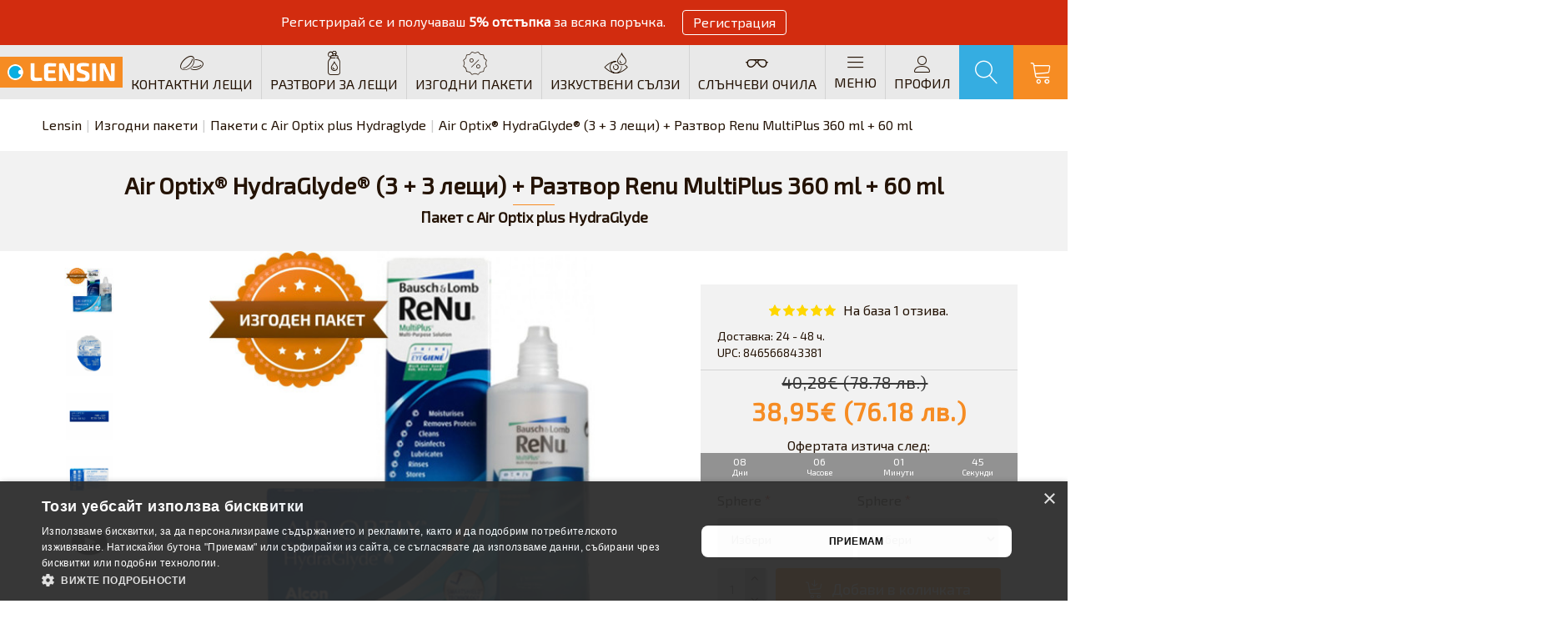

--- FILE ---
content_type: text/html; charset=utf-8
request_url: https://lensin.bg/%D0%B8%D0%B7%D0%B3%D0%BE%D0%B4%D0%BD%D0%B8-%D0%BF%D0%B0%D0%BA%D0%B5%D1%82%D0%B8/%D0%BF%D0%B0%D0%BA%D0%B5%D1%82%D0%B8-%D1%81-air-optix-plus-hydraglyde/air-optix%C2%AE-hydraglyde%C2%AE-(3--3-%D0%BB%D0%B5%D1%89%D0%B8)--renu-multiplus-360-ml
body_size: 55286
content:
<!DOCTYPE html><html dir="ltr" lang="bg" class="desktop mac chrome chrome131 webkit oc30 is-guest route-product-product product-175 store-0 skin-1 desktop-header-active compact-sticky mobile-sticky no-language no-currency no-wishlist no-compare search-page layout-2" data-jv="3.0.46" data-ov="3.0.3.2"><head typeof="og:website"> <script>var dataLayer = [];</script><script>var EeProductsClick = [];</script><script>var EePromotionsClick = [];</script><script>var eeMultiChanelVisitProductPageStep = 1;</script><script>var eeMultiChanelAddToCartStep = 2;</script><script>var eeMultiChanelVisitCartPageStep = 3;</script><script>var eeMultiChanelVisitCheckoutStep = 4;</script><script>var eeMultiChanelFinishOrderStep = 5;</script><script>dataLayer.push({'current_view':'category'});</script><script>dataLayer.push({'current_list':'category: Изгодни пакети > Пакети с Air Optix plus Hydraglyde'});</script><script>dataLayer.push({'current_currency':'EUR'});</script><script>dataLayer.push({'userId':'0'});</script><script>dataLayer.push({'cart_products':null});</script><script>dataLayer.push({'string_searched':''});</script><script>dataLayer.push({'store_name':'Онлайн магазин за лещи'});</script><script>dataLayer.push({'event':'isCategoryView'});</script><script type="text/javascript">dataLayer.push({'googleDynamicRemarketing' : []});</script><script type="text/javascript">dataLayer.push({'event': 'criteoOneTag','criteoParams' : {"email":""}});</script><script>dataLayer.push({'event':'GDPRMarketingAccepted'});</script><script>dataLayer.push({gdpr_marketing_status:'accepted'});</script><script>dataLayer.push({'event':'GDPRStatisticsAccepted'});</script><script>dataLayer.push({gdpr_statistics_status:'accepted'});</script> <script>(function(w,d,s,l,i){w[l]=w[l]||[];w[l].push({'gtm.start':
					new Date().getTime(),event:'gtm.js'});var f=d.getElementsByTagName(s)[0],
					j=d.createElement(s),dl=l!='dataLayer'?'&l='+l:'';j.async=true;j.src=
					'https://www.googletagmanager.com/gtm.js?id='+i+dl;f.parentNode.insertBefore(j,f);
					})(window,document,'script','dataLayer','GTM-NXPDGKL');</script> <script>dataLayer.push({
                        "ecommerce":{"detail":{"actionField":{"list":"category: \u0418\u0437\u0433\u043e\u0434\u043d\u0438 \u043f\u0430\u043a\u0435\u0442\u0438 > \u041f\u0430\u043a\u0435\u0442\u0438 \u0441 Air Optix plus Hydraglyde"},"products":[[{"id":"175","name":"Air Optix\u00ae HydraGlyde\u00ae (3 + 3 \u043b\u0435\u0449\u0438) + \u0420\u0430\u0437\u0442\u0432\u043e\u0440 Renu MultiPlus 360 ml + 60 ml","price":"38.95","brand":"","category":"\u0418\u0437\u0433\u043e\u0434\u043d\u0438 \u043f\u0430\u043a\u0435\u0442\u0438","quantity":"1000"}]]}},
                        "event": "enhancedEcommerceProductDetails"
            });</script><script type="text/javascript">dataLayer.push({"event": "productDetails","productDetails": {"product": {"price_final":"38.95","image_url":"https:\/\/lensin.bg\/image\/cache\/catalog\/Packs\/VALUE%20PACK%20(14)-640x480.jpg","url":"https:\/\/lensin.bg\/\u0438\u0437\u0433\u043e\u0434\u043d\u0438-\u043f\u0430\u043a\u0435\u0442\u0438\/\u043f\u0430\u043a\u0435\u0442\u0438-\u0441-air-optix-plus-hydraglyde\/air-optix\u00ae-hydraglyde\u00ae-(3--3-\u043b\u0435\u0449\u0438)--renu-multiplus-360-ml","priceValidUntil":"2028-12-31","meta_description":"\u041a\u0443\u043f\u0438 \u27a1\ufe0f Air Optix\u00ae HydraGlyde\u00ae (3 + 3 \u043b\u0435\u0449\u0438) + \u0420\u0430\u0437\u0442\u0432\u043e\u0440 Renu MultiPlus 360 ml \u2b05\ufe0f \u043d\u0430 \u0442\u043e\u043f \u0446\u0435\u043d\u0430 - \u0435\u0434\u043d\u043e\u043c\u0435\u0441\u0435\u0447\u043d\u0438, \u0441\u0438\u043b\u0438\u043a\u043e\u043d-\u0445\u0438\u0434\u0440\u043e\u0433\u0435\u043b\u043d\u0438 \u043a\u043e\u043d\u0442\u0430\u043a\u0442\u043d\u0438 \u043b\u0435\u0449\u0438. ","name":"Air Optix\u00ae HydraGlyde\u00ae (3 + 3 \u043b\u0435\u0449\u0438) + \u0420\u0430\u0437\u0442\u0432\u043e\u0440 Renu MultiPlus 360 ml + 60 ml","manufacturer":null,"sku":"","mpn":"","product_id":"175"},"reviews": [{"review_id":"795","author":"\u0421\u0438\u043b\u0432\u0438\u044f  \u042e\u0440\u0443\u043a\u043e\u0432\u0430 ","rating":"5","text":"\u041b\u0435\u0449\u0438\u0442\u0435 \u0441\u0430 \u043c\u043d\u043e\u0433\u043e \u043a\u043e\u043c\u0444\u043e\u0440\u0442\u043d\u0438.\u0420\u0430\u0437\u0442\u0432\u043e\u0440\u0430 \u0438\u0437\u043f\u043e\u043b\u0437\u0432\u0430\u043c \u043e\u0442 \u0433\u043e\u0434\u0438\u043d\u0438 \u0438 \u0441\u044a\u043c \u043c\u043d\u043e\u0433\u043e \u0434\u043e\u0432\u043e\u043b\u043d\u0430. ","product_id":"175","name":"Air Optix\u00ae HydraGlyde\u00ae (3 + 3 \u043b\u0435\u0449\u0438) + \u0420\u0430\u0437\u0442\u0432\u043e\u0440 Renu MultiPlus 360 ml + 60 ml","price":"40.2800","image":"catalog\/Packs\/VALUE PACK (14).jpg","date_added":"2024-02-28 17:24:45"}]}});dataLayer.push({"event": "RichSnippets"});</script><script type="text/javascript">dataLayer.push({'event': 'googleDynamicRemarketing'});</script> <meta charset="UTF-8" /><meta name="viewport" content="width=device-width, initial-scale=1.0"><meta http-equiv="X-UA-Compatible" content="IE=edge"><title>Air Optix® HydraGlyde® (3 + 3 лещи) + Разтвор Renu MultiPlus 360 ml + 60 ml &mdash; Lensin</title><base href="https://lensin.bg/" /><meta name="description" content="Купи ➡️ Air Optix® HydraGlyde® (3 + 3 лещи) + Разтвор Renu MultiPlus 360 ml ⬅️ на топ цена - едномесечни, силикон-хидрогелни контактни лещи. " /><meta name="keywords" content="Air Optix, HydraGlyde, едномесечни, контактни, лещи, цена, онлайн, магазин, AirOptix, Renu" /><meta name="twitter:card" content="summary"/><meta name="twitter:title" content="Air Optix® HydraGlyde® (3 + 3 лещи) + Разтвор Renu MultiPlus 360 ml + 60 ml"/><meta name="twitter:image" content="https://lensin.bg/image/cache/catalog/Packs/VALUE%20PACK%20(14)-200x200.jpg"/><meta name="twitter:image:width" content="200"/><meta name="twitter:image:height" content="200"/><meta name="twitter:description" content="{
"@context": "https://schema.org",
"@type": "FAQPage",
"mainEntity": [
{
"@type": "Question",
"name": "Каква зрителна недостатъчност коригират Air Optix plus HydraGlyde?",
"acceptedAnswer": {
"@type": "Answer",
"text": "Контактните лещи Air"/> <script>window['Journal'] = {"isPopup":false,"isPhone":false,"isTablet":false,"isDesktop":true,"filterScrollTop":false,"filterUrlValuesSeparator":"","countdownDay":"\u0414\u043d\u0438","countdownHour":"\u0427\u0430\u0441\u043e\u0432\u0435","countdownMin":"\u041c\u0438\u043d\u0443\u0442\u0438","countdownSec":"\u0421\u0435\u043a\u0443\u043d\u0434\u0438","globalPageColumnLeftTabletStatus":false,"globalPageColumnRightTabletStatus":false,"scrollTop":true,"scrollToTop":true,"notificationHideAfter":"","quickviewText":"Quickview","mobileHeaderOn":"tablet","subcategoriesCarouselStyleSpeed":"400","subcategoriesCarouselStyleAutoPlay":false,"subcategoriesCarouselStylePauseOnHover":true,"subcategoriesCarouselStyleDelay":"4000","subcategoriesCarouselStyleLoop":false,"productPageStyleImageCarouselStyleSpeed":"400","productPageStyleImageCarouselStyleAutoPlay":false,"productPageStyleImageCarouselStylePauseOnHover":true,"productPageStyleImageCarouselStyleDelay":"4000","productPageStyleImageCarouselStyleLoop":false,"productPageStyleCloudZoomStatus":false,"productPageStyleCloudZoomPosition":"inner","productPageStyleAdditionalImagesCarousel":false,"productPageStyleAdditionalImagesCarouselStyleSpeed":"400","productPageStyleAdditionalImagesCarouselStyleAutoPlay":false,"productPageStyleAdditionalImagesCarouselStylePauseOnHover":true,"productPageStyleAdditionalImagesCarouselStyleDelay":"4000","productPageStyleAdditionalImagesCarouselStyleLoop":false,"productPageStyleAdditionalImagesHeightAdjustment":"","productPageStylePriceUpdate":true,"productPageStyleOptionsSelect":"none","infiniteScrollStatus":false,"infiniteScrollOffset":"50","infiniteScrollLoadPrev":"\u0417\u0430\u0440\u0435\u0434\u0435\u0442\u0435 \u043f\u0440\u0435\u0434\u0438\u0448\u043d\u0438 \u043f\u0440\u043e\u0434\u0443\u043a\u0442\u0438","infiniteScrollLoadNext":"\u0417\u0430\u0440\u0435\u0434\u0435\u0442\u0435 \u0441\u043b\u0435\u0434\u0432\u0430\u0449\u0438\u0442\u0435 \u043f\u0440\u043e\u0434\u0443\u043a\u0442\u0438","infiniteScrollLoading":"\u0418\u0437\u0447\u0430\u043a\u0430\u0439\u0442\u0435...","infiniteScrollNoneLeft":"\u041d\u044f\u043c\u0430 \u043f\u043e\u0432\u0435\u0447\u0435 \u043f\u0440\u043e\u0434\u0443\u043a\u0442\u0438","checkoutUrl":"https:\/\/lensin.bg\/\u043f\u043b\u0430\u0449\u0430\u043d\u0435","headerHeight":"","headerCompactHeight":"65","mobileMenuOn":"200","searchStyleSearchAutoSuggestStatus":false,"searchStyleSearchAutoSuggestDescription":false,"headerMiniSearchDisplay":"page","stickyStatus":true,"stickyFullHomePadding":false,"stickyFullwidth":true,"stickyAt":"","stickyHeight":"40","headerTopBarHeight":"0","topBarStatus":true,"headerType":"compact","headerMobileHeight":"50","headerMobileStickyStatus":true,"headerMobileTopBarVisibility":false,"headerMobileTopBarHeight":"S","headerNotice":[{"m":55,"c":"02a75f6f"}],"columnsCount":0};</script> <script>(function(){if(Journal['isPhone']){return;}
var wrappers=['search','cart','cart-content','logo','language','currency'];var documentClassList=document.documentElement.classList;function extractClassList(){return['desktop','tablet','phone','desktop-header-active','mobile-header-active','mobile-menu-active'].filter(function(cls){return documentClassList.contains(cls);});}
function mqr(mqls,listener){Object.keys(mqls).forEach(function(k){mqls[k].addListener(listener);});listener();}
function mobileMenu(){console.warn('mobile menu!');var element=document.querySelector('#main-menu');var wrapper=document.querySelector('.mobile-main-menu-wrapper');if(element&&wrapper){wrapper.appendChild(element);}
var main_menu=document.querySelector('.main-menu');if(main_menu){main_menu.classList.add('accordion-menu');}
document.querySelectorAll('.main-menu .dropdown-toggle').forEach(function(element){element.classList.remove('dropdown-toggle');element.classList.add('collapse-toggle');element.removeAttribute('data-toggle');});document.querySelectorAll('.main-menu .dropdown-menu').forEach(function(element){element.classList.remove('dropdown-menu');element.classList.remove('j-dropdown');element.classList.add('collapse');});}
function desktopMenu(){console.warn('desktop menu!');var element=document.querySelector('#main-menu');var wrapper=document.querySelector('.desktop-main-menu-wrapper');if(element&&wrapper){wrapper.insertBefore(element,document.querySelector('#main-menu-2'));}
var main_menu=document.querySelector('.main-menu');if(main_menu){main_menu.classList.remove('accordion-menu');}
document.querySelectorAll('.main-menu .collapse-toggle').forEach(function(element){element.classList.add('dropdown-toggle');element.classList.remove('collapse-toggle');element.setAttribute('data-toggle','dropdown');});document.querySelectorAll('.main-menu .collapse').forEach(function(element){element.classList.add('dropdown-menu');element.classList.add('j-dropdown');element.classList.remove('collapse');});document.body.classList.remove('mobile-wrapper-open');}
function mobileHeader(){console.warn('mobile header!');Object.keys(wrappers).forEach(function(k){var element=document.querySelector('#'+wrappers[k]);var wrapper=document.querySelector('.mobile-'+wrappers[k]+'-wrapper');if(element&&wrapper){wrapper.appendChild(element);}
if(wrappers[k]==='cart-content'){if(element){element.classList.remove('j-dropdown');element.classList.remove('dropdown-menu');}}});var search=document.querySelector('#search');var cart=document.querySelector('#cart');if(search&&(Journal['searchStyle']==='full')){search.classList.remove('full-search');search.classList.add('mini-search');}
if(cart&&(Journal['cartStyle']==='full')){cart.classList.remove('full-cart');cart.classList.add('mini-cart')}}
function desktopHeader(){console.warn('desktop header!');Object.keys(wrappers).forEach(function(k){var element=document.querySelector('#'+wrappers[k]);var wrapper=document.querySelector('.desktop-'+wrappers[k]+'-wrapper');if(wrappers[k]==='cart-content'){if(element){element.classList.add('j-dropdown');element.classList.add('dropdown-menu');document.querySelector('#cart').appendChild(element);}}else{if(element&&wrapper){wrapper.appendChild(element);}}});var search=document.querySelector('#search');var cart=document.querySelector('#cart');if(search&&(Journal['searchStyle']==='full')){search.classList.remove('mini-search');search.classList.add('full-search');}
if(cart&&(Journal['cartStyle']==='full')){cart.classList.remove('mini-cart');cart.classList.add('full-cart');}
documentClassList.remove('mobile-cart-content-container-open');documentClassList.remove('mobile-main-menu-container-open');documentClassList.remove('mobile-overlay');}
function moveElements(classList){if(classList.includes('mobile-header-active')){mobileHeader();mobileMenu();}else if(classList.includes('mobile-menu-active')){desktopHeader();mobileMenu();}else{desktopHeader();desktopMenu();}}
var mqls={phone:window.matchMedia('(max-width: 768px)'),tablet:window.matchMedia('(max-width: 1023px)'),menu:window.matchMedia('(max-width: '+Journal['mobileMenuOn']+'px)')};mqr(mqls,function(){var oldClassList=extractClassList();if(Journal['isDesktop']){if(mqls.phone.matches){documentClassList.remove('desktop');documentClassList.remove('tablet');documentClassList.add('mobile');documentClassList.add('phone');}else if(mqls.tablet.matches){documentClassList.remove('desktop');documentClassList.remove('phone');documentClassList.add('mobile');documentClassList.add('tablet');}else{documentClassList.remove('mobile');documentClassList.remove('phone');documentClassList.remove('tablet');documentClassList.add('desktop');}
if(documentClassList.contains('phone')||(documentClassList.contains('tablet')&&Journal['mobileHeaderOn']==='tablet')){documentClassList.remove('desktop-header-active');documentClassList.add('mobile-header-active');}else{documentClassList.remove('mobile-header-active');documentClassList.add('desktop-header-active');}}
if(documentClassList.contains('desktop-header-active')&&mqls.menu.matches){documentClassList.add('mobile-menu-active');}else{documentClassList.remove('mobile-menu-active');}
var newClassList=extractClassList();if(oldClassList.join(' ')!==newClassList.join(' ')){if(documentClassList.contains('safari')&&!documentClassList.contains('ipad')&&navigator.maxTouchPoints&&navigator.maxTouchPoints>2){window.fetch('index.php?route=journal3/journal3/device_detect',{method:'POST',body:'device=ipad',headers:{'Content-Type':'application/x-www-form-urlencoded'}}).then(function(data){return data.json();}).then(function(data){if(data.response.reload){window.location.reload();}});}
if(document.readyState==='loading'){document.addEventListener('DOMContentLoaded',function(){moveElements(newClassList);});}else{moveElements(newClassList);}}});})();(function(){var cookies={};var style=document.createElement('style');var documentClassList=document.documentElement.classList;document.head.appendChild(style);document.cookie.split('; ').forEach(function(c){var cc=c.split('=');cookies[cc[0]]=cc[1];});if(Journal['popup']){for(var i in Journal['popup']){if(!cookies['p-'+Journal['popup'][i]['c']]){documentClassList.add('popup-open');documentClassList.add('popup-center');break;}}}
if(Journal['notification']){for(var i in Journal['notification']){if(cookies['n-'+Journal['notification'][i]['c']]){style.sheet.insertRule('.module-notification-'+Journal['notification'][i]['m']+'{ display:none }');}}}
if(Journal['headerNotice']){for(var i in Journal['headerNotice']){if(cookies['hn-'+Journal['headerNotice'][i]['c']]){style.sheet.insertRule('.module-header_notice-'+Journal['headerNotice'][i]['m']+'{ display:none }');}}}
if(Journal['layoutNotice']){for(var i in Journal['layoutNotice']){if(cookies['ln-'+Journal['layoutNotice'][i]['c']]){style.sheet.insertRule('.module-layout_notice-'+Journal['layoutNotice'][i]['m']+'{ display:none }');}}}})();</script> <script>WebFontConfig = { google: { families: ["Exo+2::cyrillic&display=swap"] } };</script> <link href="catalog/view/theme/journal3/assets/a0c34ded36c0a9b5fed57fb1b7ee6e33.css?v=3.0.46" type="text/css" rel="stylesheet" media="all" /><link href="https://lensin.bg/изгодни-пакети/пакети-с-air-optix-plus-hydraglyde/air-optix®-hydraglyde®-(3--3-лещи)--renu-multiplus-360-ml" rel="canonical" /><link href="https://lensin.bg/image/catalog/Logo/Logo_thumb_500_500.png" rel="icon" /><style>.blog-post .post-details .post-stats{white-space:nowrap;overflow-x:auto;overflow-y:hidden;-webkit-overflow-scrolling:touch;;padding:10px}.blog-post .post-details .post-stats .p-category{flex-wrap:nowrap;display:inline-flex}.mobile .blog-post .post-details .post-stats{overflow-x:scroll}.blog-post .post-details .post-stats::-webkit-scrollbar{-webkit-appearance:none;height:1px;height:5px;width:5px}.blog-post .post-details .post-stats::-webkit-scrollbar-track{background-color:white}.blog-post .post-details .post-stats::-webkit-scrollbar-thumb{background-color:#999}.blog-post .post-details .post-stats .p-posted{display:inline-flex}.blog-post .post-details .post-stats .p-author{display:inline-flex}.blog-post .post-details .post-stats .p-date{display:inline-flex}.p-date-image{margin:5px}.blog-post .post-details .post-stats .p-comment{display:inline-flex}.blog-post .post-details .post-stats .p-view{display:inline-flex}.post-details{padding-right:200px;padding-bottom:20px;padding-left:200px}.post-content>p{margin-bottom:10px}.post-content{font-family:'Exo 2';font-size:16px;color:rgba(36, 19, 5, 1);column-count:initial;column-gap:40px;column-rule-width:1px;column-rule-style:solid}.post-content h1, .post-content h2, .post-content h3, .post-content h4, .post-content h5, .post-content
h6{font-size:18px}.post-content
a{color:rgba(162, 80, 0, 1)}.post-content a:hover{color:rgba(162, 80, 0, 1)}.post-content a:active{color:rgba(246, 140, 35, 1)}.post-content
p{margin-top:5px;margin-bottom:5px}.post-content
ul{display:inline-block}.post-content
h2{font-size:20px;display:block}.post-content
blockquote{float:none;display:block;max-width:500px}.post-content blockquote::before{margin-left:auto;margin-right:auto;float:left;content:'\e98f' !important;font-family:icomoon !important}.post-content
hr{overflow:visible}.post-content .video-responsive{float:none}.post-content table tbody
td{border-style:none !important}.post-content
table{margin-bottom:1px !important;border-style:none !important}.post-content table
td{padding:10px
!important}.post-content table thead
td{background:rgba(211, 211, 211, 1);padding:10px
!important}.post-content table tfoot td, .post-content table tfoot
th{border-width:0 !important;border-top-width:1px !important;border-style:solid !important;border-color:rgba(211, 211, 211, 1) !important}.post-content .table-responsive{border-width:0;border-bottom-width:1px;border-style:solid;border-color:rgba(211, 211, 211, 1)}.post-content .table-responsive::-webkit-scrollbar-track{background-color:rgba(246, 140, 35, 1)}.post-content .table-responsive::-webkit-scrollbar{height:2px;width:2px}.post-content .table-responsive::-webkit-scrollbar-thumb{border-radius:5px}.post-image{display:block;text-align:center;float:none;margin-right:-px}.blog-post
.tags{justify-content:center}.post-comments{padding:10px}.post-comments
.title{font-size:28px;font-weight:700;text-align:center;text-transform:none;background:rgba(242, 242, 242, 1);border-style:none;box-shadow:none;padding-top:25px;padding-right:10px;padding-bottom:25px;padding-left:10px;margin:0px;white-space:normal;overflow:visible;text-overflow:initial;text-align:center}.post-comments .title::after{content:'';display:block;position:relative;margin-top:5px;left:50%;right:initial;transform:translate3d(-50%,0,0)}.post-comments .title.page-title>span::after{content:'';display:block;position:relative;margin-top:5px;left:50%;right:initial;transform:translate3d(-50%,0,0)}.post-comments .title::after, .post-comments .title.page-title>span::after{width:50px;height:1px;background:rgba(246,140,35,1)}.user-avatar{display:block;margin-right:20px;margin-bottom:10px}.module-blog_comments .side-image{display:block}.post-comment .user-name{font-size:18px;font-weight:700}.post-comment .user-data
div{font-size:12px}.post-comment .user-date::before{content:'\e916' !important;font-family:icomoon !important}.post-comment .user-data .user-date{display:inline-flex}.post-comment .user-data .user-time{display:inline-flex}.comment-form .form-group:not(.required){display:flex}.user-data .user-site{display:inline-flex}.main-posts.post-grid .post-layout.swiper-slide{margin-right:0px;width:calc((100% - 0 * 0px) / 1 - 0.01px)}.main-posts.post-grid .post-layout:not(.swiper-slide){padding:0px;width:calc(100% / 1 - 0.01px)}.one-column #content .main-posts.post-grid .post-layout.swiper-slide{margin-right:0px;width:calc((100% - 3 * 0px) / 4 - 0.01px)}.one-column #content .main-posts.post-grid .post-layout:not(.swiper-slide){padding:0px;width:calc(100% / 4 - 0.01px)}.two-column #content .main-posts.post-grid .post-layout.swiper-slide{margin-right:0px;width:calc((100% - 2 * 0px) / 3 - 0.01px)}.two-column #content .main-posts.post-grid .post-layout:not(.swiper-slide){padding:0px;width:calc(100% / 3 - 0.01px)}.side-column .main-posts.post-grid .post-layout.swiper-slide{margin-right:0px;width:calc((100% - 0 * 0px) / 1 - 0.01px)}.side-column .main-posts.post-grid .post-layout:not(.swiper-slide){padding:0px;width:calc(100% / 1 - 0.01px)}.post-grid .post-thumb{padding:10px}.post-grid .post-thumb:hover .image
img{transform:scale(1.15)}.post-grid .post-thumb
.caption{position:relative;bottom:auto;width:auto}.post-grid .post-thumb
.name{display:flex;width:100%;margin-left:0;margin-right:0;justify-content:center;margin-left:auto;margin-right:auto}.post-grid .post-thumb .name
a{white-space:nowrap;overflow:hidden;text-overflow:ellipsis}.post-grid .post-thumb
.description{display:block}.post-grid .post-thumb .button-group{display:flex;justify-content:center}.post-grid .post-thumb .btn-read-more .btn-text{display:none}.post-grid .post-thumb .btn-read-more::before{display:inline-block}.post-grid .post-thumb .btn-read-more::after{display:inline-block}.post-grid .post-thumb .post-stats{display:none;justify-content:flex-start;position:static;transform:translateY(0);width:auto}.post-grid .post-thumb .post-stats .p-author{display:none}.post-grid .post-thumb .p-date{display:none}.post-grid .post-thumb .post-stats .p-comment{display:none}.post-grid .post-thumb .post-stats .p-view{display:none}.blog-feed
span{display:block}.blog-feed{display:inline-flex}.blog-feed::before{content:'\f143' !important;font-family:icomoon !important}.boxed-layout .site-wrapper{overflow:hidden}.wrapper, .mega-menu-content, .site-wrapper > .container, .grid-cols,.desktop-header-active .is-sticky .header .desktop-main-menu-wrapper,.desktop-header-active .is-sticky .sticky-fullwidth-bg,.boxed-layout .site-wrapper, .breadcrumb, .title-wrapper, .page-title > span,.desktop-header-active .header .top-bar,.desktop-header-active .header .mid-bar,.desktop-main-menu-wrapper{max-width:1200px}.desktop-main-menu-wrapper .main-menu>.j-menu>.first-dropdown::before{transform:translateX(calc(0px - (100vw - 1200px) / 2))}html[dir='rtl'] .desktop-main-menu-wrapper .main-menu>.j-menu>.first-dropdown::before{transform:none;right:calc(0px - (100vw - 1200px) / 2)}.desktop-main-menu-wrapper .main-menu>.j-menu>.first-dropdown.mega-custom::before{transform:translateX(calc(0px - (200vw - 1200px) / 2))}html[dir='rtl'] .desktop-main-menu-wrapper .main-menu>.j-menu>.first-dropdown.mega-custom::before{transform:none;right:calc(0px - (200vw - 1200px) / 2)}body{background:rgba(255, 255, 255, 1);font-family:'Exo 2';font-size:16px;color:rgba(36,19,5,1)}#content{padding-bottom:20px}.column-left
#content{padding-left:20px}.column-right
#content{padding-right:20px}.side-column{max-width:260px}.one-column
#content{max-width:calc(100% - 260px)}.two-column
#content{max-width:calc(100% - 260px * 2)}.page-title{display:block}.dropdown.drop-menu>.j-dropdown{left:auto;right:0;transform:translate3d(0,-10px,0)}.dropdown.drop-menu.animating>.j-dropdown{left:auto;right:0;transform:translate3d(0,0,0)}.dropdown.drop-menu>.j-dropdown::before{left:calc(100% - 10px);right:0;transform:translateX(-100%)}.dropdown.dropdown .j-menu .dropdown>a>.count-badge{margin-right:5px}.dropdown.dropdown .j-menu .dropdown>a>.count-badge+.open-menu+.menu-label{margin-left:0}.dropdown.dropdown .j-menu .dropdown>a::after{display:none}.dropdown.dropdown .j-menu>li>a{font-size:18px;color:rgba(56, 56, 56, 1);font-weight:400;text-transform:capitalize;background:rgba(242, 242, 242, 1);padding:20px;padding-top:10px;padding-bottom:10px}.dropdown.dropdown .j-menu>li.open>a{color:rgba(246, 140, 35, 1)}.dropdown.dropdown .j-menu .links-text{white-space:nowrap;overflow:hidden;text-overflow:ellipsis}.dropdown.dropdown .j-menu>li>a>span>s{color:rgba(53, 173, 225, 1)}.dropdown.dropdown .j-menu>li>a:not([href]){color:rgba(56, 56, 56, 1)}.dropdown.dropdown .j-menu>li>a::before{margin-top:5px;margin-right:10px;margin-bottom:5px;font-size:22px}.dropdown.dropdown .j-menu > li > a, .dropdown.dropdown.accordion-menu .menu-item > a + div, .dropdown.dropdown .accordion-menu .menu-item>a+div{border-style:none}.dropdown.dropdown .j-menu a .count-badge{display:none;position:absolute;margin:0}.dropdown.dropdown .j-dropdown::before{display:none;border-bottom-color:rgba(246,140,35,1);margin-top:-10px}legend{font-size:18px;font-weight:700;text-transform:uppercase;padding-top:15px;padding-bottom:15px;margin:0px;text-align:left}legend::after{content:'';display:block;position:relative;margin-top:5px;left:initial;right:initial;margin-left:0;margin-right:auto;transform:none}legend.page-title>span::after{content:'';display:block;position:relative;margin-top:5px;left:initial;right:initial;margin-left:0;margin-right:auto;transform:none}legend::after,legend.page-title>span::after{width:50px;height:1px;background:rgba(246, 140, 35, 1)}html:not(.popup) .page-title{font-size:28px;font-weight:700;text-align:center;text-transform:none;background:rgba(242, 242, 242, 1);border-style:none;box-shadow:none;padding-top:25px;padding-right:10px;padding-bottom:25px;padding-left:10px;margin:0px;white-space:normal;overflow:visible;text-overflow:initial;text-align:center}html:not(.popup) .page-title::after{content:'';display:block;position:relative;margin-top:5px;left:50%;right:initial;transform:translate3d(-50%,0,0)}html:not(.popup) .page-title.page-title>span::after{content:'';display:block;position:relative;margin-top:5px;left:50%;right:initial;transform:translate3d(-50%,0,0)}html:not(.popup) .page-title::after, html:not(.popup) .page-title.page-title>span::after{width:50px;height:1px;background:rgba(246,140,35,1)}.menu-label{color:rgba(255,255,255,1);background:rgba(255,0,0,1);border-radius:6px;padding:1px;padding-top:1px;padding-right:5px;padding-bottom:1px;padding-left:5px}.title.module-title{font-size:22px;font-weight:700;text-transform:uppercase;background:none;border-style:none;box-shadow:none;padding-top:20px;padding-bottom:20px;margin:0px;text-align:center}.title.module-title::after,.title.module-title.page-title>span::after{width:50px;height:1px;background:rgba(246,140,35,1)}.title.module-title::after{margin-top:5px;left:50%;right:initial;transform:translate3d(-50%,0,0)}.title.module-title.page-title>span::after{margin-top:5px;left:50%;right:initial;transform:translate3d(-50%,0,0)}.btn,.btn:visited{font-size:18px;color:rgba(255,255,255,1)}.btn:hover{color:rgba(255, 255, 255, 1) !important;background:rgba(162, 80, 0, 1) !important}.btn{background:rgba(246, 140, 35, 1);padding-right:12px;padding-left:12px;border-radius:4px !important;min-width:40px;min-height:50px}.btn.btn.disabled::after{font-size:22px}.btn-primary.btn{background:rgba(51,122,183,1)}.btn-primary.btn:hover{background:rgba(32, 77, 116, 1) !important}.btn-primary.btn.btn.disabled::after{font-size:20px}.btn-secondary.btn{background:rgba(133,140,147,1)}.btn-secondary.btn:hover{background:rgba(108, 117, 125, 1) !important}.btn-secondary.btn.btn.disabled::after{font-size:20px}.btn-success.btn{background:rgba(92, 184, 92, 1);border-radius:4px !important;min-height:50px}.btn-success.btn:hover{background:rgba(76, 174, 76, 1) !important}.btn-success.btn.btn.disabled::after{font-size:20px}.btn-danger.btn{background:rgba(217, 83, 79, 1);padding-right:12px;padding-left:12px;border-radius:4px !important}.btn-danger.btn:hover{background:rgba(212, 63, 58, 1) !important}.btn-danger.btn.btn.disabled::after{font-size:20px}.btn-default.btn{background:rgba(133,140,147,1)}.btn-default.btn:hover{background:rgba(108, 117, 125, 1) !important}.btn-default.btn.btn.disabled::after{font-size:20px}.btn-warning.btn,.btn-warning.btn:visited{color:rgba(56,56,56,1)}.btn-warning.btn:hover{color:rgba(56, 56, 56, 1) !important;background:rgba(238, 162, 54, 1) !important}.btn-warning.btn{background:rgba(255, 193, 7, 1);padding-right:12px;padding-left:12px;border-radius:4px !important;min-height:40px}.btn-warning.btn.btn.disabled::after{font-size:20px}.btn-info.btn{background:rgba(91, 192, 222, 1);padding-right:12px;padding-left:12px;border-radius:4px !important;min-width:40px;min-height:40px}.btn-info.btn:hover{background:rgba(70, 184, 218, 1) !important}.btn-info.btn.btn.disabled::after{font-size:20px}.buttons>div{flex:1}.buttons > div
.btn{width:100%}.buttons .pull-left{margin-right:0}.buttons>div+div{padding-top:20px;padding-left:20px}.buttons .pull-right:only-child{flex:1}.buttons .pull-right:only-child
.btn{width:100%}.buttons{font-size:16px}.nav-tabs>li>a,.nav-tabs>li.active>a,.nav-tabs>li.active>a:hover,.nav-tabs>li.active>a:focus{font-size:18px}.desktop .nav-tabs>li:hover>a,.nav-tabs>li.active>a{color:rgba(56,56,56,1)}ul.nav-tabs>li.active>a,ul.nav-tabs>li.active>a:hover,ul.nav-tabs>li.active>a:focus{background:rgba(211, 211, 211, 1) !important}.nav-tabs>li{border-width:0;border-bottom-width:1px;border-style:solid;border-color:rgba(211,211,211,1);flex-grow:0}.nav-tabs>li.active::after{display:none}.nav-tabs>li>a{justify-content:center;white-space:normal;padding-top:20px;padding-bottom:20px}.nav-tabs{margin-bottom:-1px;display:flex;justify-content:center;flex-wrap:nowrap;overflow-x:auto;overflow-y:hidden;-webkit-overflow-scrolling:touch;;min-width:50px}.mobile .nav-tabs{overflow-x:scroll}.nav-tabs::-webkit-scrollbar{-webkit-appearance:none;height:1px;height:1px;width:1px}.nav-tabs::-webkit-scrollbar-track{background-color:white}.nav-tabs::-webkit-scrollbar-thumb{background-color:#999}.tab-container::before{display:none}.tab-container{display:block}.tab-container .nav-tabs{flex-direction:row}.alert{font-size:18px;text-align:center;margin-bottom:20px}.alert.alert-dismissible
.close{color:rgba(53,173,225,1)}.breadcrumb{display:block !important;text-align:left;padding-top:10px;padding-right:10px;padding-bottom:10px;padding-left:10px;margin-top:10px;margin-bottom:10px;white-space:normal;-webkit-overflow-scrolling:touch}.breadcrumb
a{color:rgba(36,19,5,1)}.breadcrumb>li+li:before{content:'|'}.mobile
.breadcrumb{overflow-x:visible}.breadcrumb::-webkit-scrollbar{-webkit-appearance:initial;height:1px;height:1px;width:1px}.breadcrumb::-webkit-scrollbar-track{background-color:white}.breadcrumb::-webkit-scrollbar-thumb{background-color:#999}.panel-group .panel-heading a::before{content:'\ea47' !important;font-family:icomoon !important;margin-right:10px;order:-1}.panel-group .panel-active .panel-heading a::before{content:'\ea45' !important;font-family:icomoon !important}.panel-group .panel-heading
a{justify-content:flex-start;font-size:16px;color:rgba(56, 56, 56, 1);padding:10px;padding-top:10px;padding-bottom:10px}.panel-group .panel-heading:hover
a{font-size:16px}.panel-group .panel-active .panel-heading:hover a, .panel-group .panel-active .panel-heading
a{font-weight:700}.panel-group .panel-heading{background:rgba(242, 242, 242, 1)}.panel-group .panel-heading:hover, .panel-group .panel-active .panel-heading{background:rgba(211, 211, 211, 1)}body h1, body h2, body h3, body h4, body h5, body
h6{font-size:18px}body
a{color:rgba(162, 80, 0, 1)}body a:hover{color:rgba(162, 80, 0, 1)}body a:active{color:rgba(246, 140, 35, 1)}body
p{margin-top:5px;margin-bottom:5px}body
ul{display:inline-block}body
h2{font-size:20px;display:block}body
blockquote{float:none;display:block;max-width:500px}body blockquote::before{margin-left:auto;margin-right:auto;float:left;content:'\e98f' !important;font-family:icomoon !important}body
hr{overflow:visible}body .video-responsive{float:none}body table tbody
td{border-style:none !important}body
table{margin-bottom:1px !important;border-style:none !important}body table
td{padding:10px
!important}body table thead
td{background:rgba(211, 211, 211, 1);padding:10px
!important}body table tfoot td, body table tfoot
th{border-width:0 !important;border-top-width:1px !important;border-style:solid !important;border-color:rgba(211, 211, 211, 1) !important}body .table-responsive{border-width:0;border-bottom-width:1px;border-style:solid;border-color:rgba(211, 211, 211, 1)}body .table-responsive::-webkit-scrollbar-track{background-color:rgba(246, 140, 35, 1)}body .table-responsive::-webkit-scrollbar{height:2px;width:2px}body .table-responsive::-webkit-scrollbar-thumb{border-radius:5px}.count-badge{font-size:10px;color:rgba(246,140,35,1);background:rgba(255,255,255,1);border-radius:50%}.count-zero{display:none !important}table tbody
td{border-style:none !important}table{margin-bottom:1px !important;border-style:none !important}table
td{padding:10px
!important}table thead
td{background:rgba(211, 211, 211, 1);padding:10px
!important}table tfoot td, table tfoot
th{border-width:0 !important;border-top-width:1px !important;border-style:solid !important;border-color:rgba(211, 211, 211, 1) !important}.table-responsive{border-width:0;border-bottom-width:1px;border-style:solid;border-color:rgba(211,211,211,1)}.table-responsive::-webkit-scrollbar-track{background-color:rgba(246,140,35,1)}.table-responsive::-webkit-scrollbar{height:2px;width:2px}.table-responsive::-webkit-scrollbar-thumb{border-radius:5px}.has-error{color:rgba(210, 44, 15, 1) !important}.form-group .control-label{max-width:500px;margin-bottom:10px;justify-content:flex-start}.required .control-label::after, .required .control-label+div::before{color:rgba(210,44,15,1)}.form-group{margin-bottom:10px}input.form-control{background:rgba(211, 211, 211, 1) !important;border-radius:4px !important;height:50px}textarea.form-control{background:rgba(211, 211, 211, 1) !important;border-radius:4px !important;height:100px}select.form-control{background:rgba(211, 211, 211, 1) !important;border-radius:4px !important;height:50px}.radio{width:100%;margin-bottom:5px !important}.checkbox{width:100%;margin-bottom:10px !important}.input-group .input-group-btn
.btn{min-width:35px;min-height:35px}.product-option-file .btn i::before{content:'\ebd8' !important;font-family:icomoon !important}.stepper input.form-control{font-size:14px !important;text-align:center !important}.stepper{width:45px;height:30px;border-radius:0px}.stepper
span{width:40%}.stepper span
i{background-color:rgba(131, 131, 131, 0.43)}.pagination-results .text-right{display:block}.pagination-results{justify-content:flex-start}.pagination>li>a{font-size:16px;color:rgba(56,56,56,1)}.pagination>li.active>span,.pagination>li.active>span:hover,.pagination>li>a:focus{color:rgba(162,80,0,1)}.pagination>li{background:rgba(242,242,242,1)}.pagination>li>a,.pagination>li>span{padding-top:20px;padding-right:20px;padding-bottom:20px;padding-left:20px}.pagination > li:first-child a::before, .pagination > li:last-child a::before{content:'\e944' !important;font-family:icomoon !important;color:rgba(56, 56, 56, 1)}.pagination > li .prev::before, .pagination > li .next::before{content:'\e408' !important;font-family:icomoon !important;color:rgba(56,56,56,1)}.pagination>li:not(:first-of-type){border-style:solid;border-color:rgba(211, 211, 211, 1)}.rating .fa-stack{width:1.1em}.popup-inner-body{max-height:calc(100vh - 30px * 2)}.popup-container{max-width:calc(100% - 0px * 2)}.popup-bg{background:rgba(88,88,88,0.72)}.popup-body,.popup{background:rgba(255, 255, 255, 1)}.popup-content, .popup .site-wrapper{padding:20px}.popup-container .popup-close::before{content:'\e5cd' !important;font-family:icomoon !important;font-size:36px;color:rgba(210,44,15,1);margin-bottom:20px}.popup-close{width:40px;height:40px}.popup-container>.btn:hover{color:rgba(255, 255, 255, 1) !important}.popup-container>.btn{background:rgba(255,255,255,1)}.popup-container>.btn.btn.disabled::after{font-size:20px}.scroll-top i::before{content:'\ea4c' !important;font-family:icomoon !important;color:rgba(56,56,56,1)}.scroll-top{left:auto;right:10px;transform:translateX(0);;margin-bottom:40px}.journal-loading > i::before, .ias-spinner > i::before, .lg-outer .lg-item::after,.btn.disabled::after{content:'\e929' !important;font-family:icomoon !important;font-size:100px}.journal-loading > .fa-spin, .lg-outer .lg-item::after,.btn.disabled::after{animation:fa-spin infinite linear;;animation-duration:1500ms}.btn-cart::before,.fa-shopping-cart::before{content:'\e755' !important;font-family:icomoon !important}.btn-wishlist::before{content:'\e694' !important;font-family:icomoon !important}.btn-compare::before,.compare-btn::before{content:'\ea2f' !important;font-family:icomoon !important}.fa-refresh::before{content:'\e9e5' !important;font-family:icomoon !important}.fa-times-circle::before,.fa-times::before,.reset-filter::before,.notification-close::before,.popup-close::before,.hn-close::before{content:'\ea35' !important;font-family:icomoon !important}.p-author::before{content:'\e726' !important;font-family:icomoon !important}.p-date::before{content:'\e790' !important;font-family:icomoon !important}.p-time::before{content:'\e9f5' !important;font-family:icomoon !important}.p-comment::before{content:'\e7df' !important;font-family:icomoon !important}.p-view::before{content:'\e6ad' !important;font-family:icomoon !important}.p-category::before{content:'\ea37' !important;font-family:icomoon !important}.user-site::before{content:'\e8ae' !important;font-family:icomoon !important;left:-1px}.expand-content{max-height:150px}.block-expand.btn,.block-expand.btn:visited{color:rgba(36,19,5,1)}.block-expand.btn:hover{color:rgba(36, 19, 5, 1) !important;background:rgba(255, 186, 119, 1) !important}.block-expand.btn:active,.block-expand.btn:hover:active,.block-expand.btn:focus:active{color:rgba(36, 19, 5, 1) !important;background:rgba(255, 186, 119, 1) !important}.block-expand.btn:focus{color:rgba(36, 19, 5, 1) !important;background:rgba(255,186,119,1)}.block-expand.btn{background:rgba(255,186,119,1)}.block-expand.btn.btn.disabled::after{font-size:20px}.block-expand::after{content:'Виж повече'}.block-expanded .block-expand::after{content:'Скрий'}.block-expand::before{content:'\ea45' !important;font-family:icomoon !important;margin-right:5px}.block-expanded .block-expand::before{content:'\ea44' !important;font-family:icomoon !important;margin-right:5px}.old-browser{background:rgba(255,255,0,1)}.notification-cart.notification{max-width:500px;margin:10px;padding:30px;box-shadow:0 3px 10px 2px rgba(36, 19, 5, 0.4)}.notification-cart .notification-close{display:block;width:50px;height:50px}.notification-cart .notification-close::before{content:'\ea40' !important;font-family:icomoon !important;color:rgba(210, 44, 15, 1)}.notification-cart .btn.notification-close{border-radius:0px !important}.notification-cart .notification-close:hover::before{color:rgba(255, 255, 255, 1)}.notification-cart .notification-close.btn{background:none;border-radius:0px !important}.notification-cart .notification-close.btn:hover{background:rgba(220, 53, 69, 1) !important}.notification-cart .notification-close.btn.btn.disabled::after{font-size:20px}.notification-cart
img{display:block}.notification-cart .notification-buttons{display:flex;padding-top:20px}.notification-cart .notification-view-cart.btn{background:rgba(51, 122, 183, 1)}.notification-cart .notification-view-cart.btn:hover{background:rgba(32, 77, 116, 1) !important}.notification-cart .notification-view-cart.btn.btn.disabled::after{font-size:20px}.notification-cart .notification-view-cart{display:inline-flex;flex-grow:1;margin-right:5px}.notification-cart .notification-view-cart::before{content:none !important}.notification-cart .notification-view-cart::after{content:none !important}.notification-cart .notification-checkout.btn, .notification-cart .notification-checkout.btn:visited{font-size:18px;color:rgba(255, 255, 255, 1)}.notification-cart .notification-checkout.btn:hover{color:rgba(255, 255, 255, 1) !important;background:rgba(162, 80, 0, 1) !important}.notification-cart .notification-checkout.btn{background:rgba(246, 140, 35, 1);padding-right:12px;padding-left:12px;border-radius:4px !important;min-width:40px;min-height:50px}.notification-cart .notification-checkout.btn.btn.disabled::after{font-size:22px}.notification-cart .notification-checkout{display:inline-flex;flex-grow:1}.notification-cart .notification-checkout::before{content:none !important}.notification-cart .notification-checkout::after{content:none !important}.notification-compare.notification{max-width:500px;margin:10px;padding:30px;box-shadow:0 3px 10px 2px rgba(36, 19, 5, 0.4)}.notification-compare .notification-close{display:block;width:50px;height:50px}.notification-compare .notification-close::before{content:'\ea40' !important;font-family:icomoon !important;color:rgba(210, 44, 15, 1)}.notification-compare .btn.notification-close{border-radius:0px !important}.notification-compare .notification-close:hover::before{color:rgba(255, 255, 255, 1)}.notification-compare .notification-close.btn{background:none;border-radius:0px !important}.notification-compare .notification-close.btn:hover{background:rgba(220, 53, 69, 1) !important}.notification-compare .notification-close.btn.btn.disabled::after{font-size:20px}.notification-compare
img{display:block}.notification-compare .notification-buttons{display:flex;padding-top:20px}.notification-compare .notification-view-cart.btn{background:rgba(51, 122, 183, 1)}.notification-compare .notification-view-cart.btn:hover{background:rgba(32, 77, 116, 1) !important}.notification-compare .notification-view-cart.btn.btn.disabled::after{font-size:20px}.notification-compare .notification-view-cart{display:inline-flex;flex-grow:1;margin-right:5px}.notification-compare .notification-view-cart::before{content:none !important}.notification-compare .notification-view-cart::after{content:none !important}.notification-compare .notification-checkout.btn, .notification-compare .notification-checkout.btn:visited{font-size:18px;color:rgba(255, 255, 255, 1)}.notification-compare .notification-checkout.btn:hover{color:rgba(255, 255, 255, 1) !important;background:rgba(162, 80, 0, 1) !important}.notification-compare .notification-checkout.btn{background:rgba(246, 140, 35, 1);padding-right:12px;padding-left:12px;border-radius:4px !important;min-width:40px;min-height:50px}.notification-compare .notification-checkout.btn.btn.disabled::after{font-size:22px}.notification-compare .notification-checkout{display:inline-flex;flex-grow:1}.notification-compare .notification-checkout::before{content:none !important}.notification-compare .notification-checkout::after{content:none !important}.popup-quickview .popup-container{width:700px}.popup-quickview .popup-inner-body{height:600px}.popup-quickview .product-right
.description{order:-1}.popup-quickview .expand-content{overflow:hidden}.login-box{flex-direction:column}.popup-login .form-group .control-label{max-width:125px;justify-content:flex-start}.popup-login
.radio{width:100%;margin-bottom:5px !important}.popup-login
.checkbox{width:100%;margin-bottom:5pxpx !important}.popup-login .input-group .input-group-btn
.btn{min-width:35px;min-height:35px}.popup-login .product-option-file .btn i::before{content:'\ebd8' !important;font-family:icomoon !important}.login-box .buttons .pull-right .btn, .login-box .buttons .pull-right .btn:visited{font-size:18px;color:rgba(255, 255, 255, 1);text-transform:none}.login-box .buttons .pull-right
.btn{background:rgba(246, 140, 35, 1)}.login-box .buttons .pull-right .btn:hover{background:rgba(162, 80, 0, 1) !important}.login-box .buttons .pull-right .btn.btn.disabled::after{font-size:20px}.login-box .buttons .pull-left .btn, .login-box .buttons .pull-left .btn:visited{font-size:18px;color:rgba(255, 255, 255, 1);text-transform:none}.login-box .buttons .pull-left
.btn{background:rgba(246, 140, 35, 1)}.login-box .buttons .pull-left .btn:hover{background:rgba(162, 80, 0, 1) !important}.login-box .buttons .pull-left .btn.btn.disabled::after{font-size:20px}.login-box .buttons>div{flex:1}.login-box .buttons > div
.btn{width:100%}.login-box .buttons .pull-left{margin-right:0}.login-box .buttons .pull-right:only-child{flex:1}.login-box .buttons .pull-right:only-child
.btn{width:100%}.popup-login
.title{font-size:18px;text-align:left;text-transform:uppercase;background:none;border-style:none;box-shadow:none;padding:0px;margin-bottom:20px;text-align:left}.popup-login .title::after{content:'';display:block;position:relative;margin-top:5px;left:initial;right:initial;margin-left:0;margin-right:auto;transform:none}.popup-login .title.page-title>span::after{content:'';display:block;position:relative;margin-top:5px;left:initial;right:initial;margin-left:0;margin-right:auto;transform:none}.popup-login .title::after, .popup-login .title.page-title>span::after{width:50px;height:0.5px;background:rgba(246, 140, 35, 1)}.popup-register
.title{font-size:18px;text-align:left;text-transform:uppercase;background:none;border-style:none;box-shadow:none;padding:0px;margin-bottom:20px;text-align:left}.popup-register .title::after{content:'';display:block;position:relative;margin-top:5px;left:initial;right:initial;margin-left:0;margin-right:auto;transform:none}.popup-register .title.page-title>span::after{content:'';display:block;position:relative;margin-top:5px;left:initial;right:initial;margin-left:0;margin-right:auto;transform:none}.popup-register .title::after, .popup-register .title.page-title>span::after{width:50px;height:0.5px;background:rgba(246, 140, 35, 1)}.popup-login .popup-inner-body{max-height:calc(100vh - 30px * 2);height:350px}.popup-login .popup-container{max-width:calc(100% - 0px * 2);width:350px}.popup-login.popup-bg{background:rgba(88,88,88,0.72)}.popup-login.popup-body,.popup-login.popup{background:rgba(255, 255, 255, 1)}.popup-login.popup-content, .popup-login.popup .site-wrapper{padding:20px}.popup-login.popup-container .popup-close::before{content:'\e5cd' !important;font-family:icomoon !important;font-size:36px;color:rgba(210,44,15,1);margin-bottom:20px}.popup-login.popup-close{width:40px;height:40px}.popup-login.popup-container>.btn:hover{color:rgba(255, 255, 255, 1) !important}.popup-login.popup-container>.btn{background:rgba(255,255,255,1)}.popup-login.popup-container>.btn.btn.disabled::after{font-size:20px}.popup-register .popup-inner-body{max-height:calc(100vh - 30px * 2);height:700px}.popup-register .popup-container{max-width:calc(100% - 0px * 2);width:500px}.popup-register.popup-bg{background:rgba(88,88,88,0.72)}.popup-register.popup-body,.popup-register.popup{background:rgba(255, 255, 255, 1)}.popup-register.popup-content, .popup-register.popup .site-wrapper{padding:20px}.popup-register.popup-container .popup-close::before{content:'\e5cd' !important;font-family:icomoon !important;font-size:36px;color:rgba(210,44,15,1);margin-bottom:20px}.popup-register.popup-close{width:40px;height:40px}.popup-register.popup-container>.btn:hover{color:rgba(255, 255, 255, 1) !important}.popup-register.popup-container>.btn{background:rgba(255,255,255,1)}.popup-register.popup-container>.btn.btn.disabled::after{font-size:20px}.popup-login .buttons .pull-right .btn, .popup-login .buttons .pull-right .btn:visited{font-size:18px;color:rgba(255, 255, 255, 1);text-transform:none}.popup-login .buttons .pull-right
.btn{background:rgba(246, 140, 35, 1)}.popup-login .buttons .pull-right .btn:hover{background:rgba(162, 80, 0, 1) !important}.popup-login .buttons .pull-right .btn.btn.disabled::after{font-size:20px}.popup-login .buttons .pull-left .btn, .popup-login .buttons .pull-left .btn:visited{font-size:18px;color:rgba(255, 255, 255, 1);text-transform:none}.popup-login .buttons .pull-left
.btn{background:rgba(246, 140, 35, 1)}.popup-login .buttons .pull-left .btn:hover{background:rgba(162, 80, 0, 1) !important}.popup-login .buttons .pull-left .btn.btn.disabled::after{font-size:20px}.popup-login .buttons>div{flex:1}.popup-login .buttons > div
.btn{width:100%}.popup-login .buttons .pull-left{margin-right:0}.popup-login .buttons .pull-right:only-child{flex:1}.popup-login .buttons .pull-right:only-child
.btn{width:100%}.popup-register .buttons .pull-right .btn, .popup-register .buttons .pull-right .btn:visited{font-size:18px;color:rgba(255, 255, 255, 1)}.popup-register .buttons .pull-right .btn:hover{color:rgba(255, 255, 255, 1) !important;background:rgba(162, 80, 0, 1) !important}.popup-register .buttons .pull-right
.btn{background:rgba(246, 140, 35, 1);padding-right:12px;padding-left:12px;border-radius:4px !important;min-width:40px;min-height:50px}.popup-register .buttons .pull-right .btn.btn.disabled::after{font-size:22px}.popup-register .buttons .pull-left .btn, .popup-register .buttons .pull-left .btn:visited{font-size:15px}.popup-register .buttons .pull-left .btn:hover{color:rgba(255, 255, 255, 1) !important}.popup-register .buttons .pull-left
.btn{background:rgba(53, 173, 225, 1);padding:10px}.popup-register .buttons .pull-left .btn.btn.disabled::after{font-size:20px}.popup-register .buttons>div{flex:1;width:100%;flex-basis:auto}.popup-register .buttons > div
.btn{width:100%}.popup-register .buttons .pull-left{margin-right:0}.popup-register .buttons .pull-right:only-child{flex:0 0 auto;width:auto}.popup-register .buttons .pull-right:only-child
.btn{width:auto}.popup-register
.buttons{text-align:center}.popup-register .buttons
a{color:rgba(246, 140, 35, 1)}.popup-register .buttons input[type=checkbox]{margin-left:5px !important}.form-group input[type='password']+a{color:rgba(36, 19, 5, 1);text-transform:none}.popup-register .form-group .control-label{max-width:125px;justify-content:flex-start}.popup-register
.radio{width:100%;margin-bottom:5px !important}.popup-register
.checkbox{width:100%;margin-bottom:5pxpx !important}.popup-register .input-group .input-group-btn
.btn{min-width:35px;min-height:35px}.popup-register .product-option-file .btn i::before{content:'\ebd8' !important;font-family:icomoon !important}.route-account-register .buttons .pull-right .btn, .route-account-register .buttons .pull-right .btn:visited{font-size:18px;color:rgba(255, 255, 255, 1);text-transform:none}.route-account-register .buttons .pull-right
.btn{background:rgba(246, 140, 35, 1)}.route-account-register .buttons .pull-right .btn:hover{background:rgba(162, 80, 0, 1) !important}.route-account-register .buttons .pull-right .btn.btn.disabled::after{font-size:20px}.route-account-register .buttons .pull-left .btn, .route-account-register .buttons .pull-left .btn:visited{font-size:18px;color:rgba(255, 255, 255, 1);text-transform:none}.route-account-register .buttons .pull-left
.btn{background:rgba(246, 140, 35, 1)}.route-account-register .buttons .pull-left .btn:hover{background:rgba(162, 80, 0, 1) !important}.route-account-register .buttons .pull-left .btn.btn.disabled::after{font-size:20px}.route-account-register .buttons>div{flex:1}.route-account-register .buttons > div
.btn{width:100%}.route-account-register .buttons .pull-left{margin-right:0}.route-account-register .buttons .pull-right:only-child{flex:1}.route-account-register .buttons .pull-right:only-child
.btn{width:100%}.account-list>li>a{font-size:18px;color:rgba(56, 56, 56, 1);background:rgba(211, 211, 211, 1);padding:10px;border-width:1px;border-style:solid;border-color:rgba(211, 211, 211, 1);flex-direction:column;width:100%;text-align:center}.desktop .account-list>li>a:hover{font-family:'Exo 2';color:rgba(246,140,35,1)}.account-list>li>a::before{content:'\e671' !important;font-family:icomoon !important;font-size:28px;margin:0}.account-list .edit-info{display:flex}.route-information-sitemap .site-edit{display:block}.account-list .edit-pass{display:flex}.route-information-sitemap .site-pass{display:block}.account-list .edit-address{display:flex}.route-information-sitemap .site-address{display:block}.account-list .edit-wishlist{display:none}.my-cards{display:block}.account-list .edit-order{display:flex}.route-information-sitemap .site-history{display:block}.account-list .edit-downloads{display:none}.route-information-sitemap .site-download{display:none}.account-list .edit-rewards{display:none}.account-list .edit-returns{display:flex}.account-list .edit-transactions{display:none}.account-list .edit-recurring{display:none}.my-affiliates{display:none}.my-newsletter .account-list{display:flex}.my-affiliates
.title{display:none}.my-newsletter
.title{display:none}.my-account
.title{display:none}.my-orders
.title{display:none}.my-cards
.title{display:none}.account-page
.title{font-size:18px;font-weight:700;text-transform:uppercase;padding-top:15px;padding-bottom:15px;margin:0px;text-align:left}.account-page .title::after{content:'';display:block;position:relative;margin-top:5px;left:initial;right:initial;margin-left:0;margin-right:auto;transform:none}.account-page .title.page-title>span::after{content:'';display:block;position:relative;margin-top:5px;left:initial;right:initial;margin-left:0;margin-right:auto;transform:none}.account-page .title::after, .account-page .title.page-title>span::after{width:50px;height:1px;background:rgba(246,140,35,1)}.account-list>li>a:hover{border-color:rgba(246,140,35,1)}.account-list>li{width:calc(100% / 3);padding:10px;margin:0}.account-list{margin:0
-10px -10px;flex-direction:row}.account-list>.edit-info>a::before{content:'\e726' !important;font-family:icomoon !important;font-size:28px}.account-list>.edit-pass>a::before{content:'\e674' !important;font-family:icomoon !important;font-size:28px}.account-list>.edit-address>a::before{content:'\e782' !important;font-family:icomoon !important;font-size:28px}.account-list>.edit-wishlist>a::before{content:'\eaaa' !important;font-family:icomoon !important;font-size:28px}.my-cards .account-list>li>a::before{content:'\e95e' !important;font-family:icomoon !important;font-size:28px}.account-list>.edit-order>a::before{content:'\e6bf' !important;font-family:icomoon !important;font-size:28px}.account-list>.edit-downloads>a::before{content:'\eb4e' !important;font-family:icomoon !important;font-size:28px}.account-list>.edit-rewards>a::before{content:'\e952' !important;font-family:icomoon !important;font-size:28px}.account-list>.edit-returns>a::before{content:'\e9ec' !important;font-family:icomoon !important;font-size:28px}.account-list>.edit-transactions>a::before{content:'\e9e5' !important;font-family:icomoon !important;font-size:28px}.account-list>.edit-recurring>a::before{content:'\ea2f' !important;font-family:icomoon !important;font-size:28px}.account-list>.affiliate-add>a::before{content:'\ebdf' !important;font-family:icomoon !important;font-size:28px}.account-list>.affiliate-edit>a::before{content:'\ebdf' !important;font-family:icomoon !important;font-size:28px}.account-list>.affiliate-track>a::before{content:'\e9ac' !important;font-family:icomoon !important;font-size:28px}.my-newsletter .account-list>li>a::before{content:'\e69f' !important;font-family:icomoon !important;font-size:28px}.route-account-register .account-customer-group{display:none !important}#account .account-fax{display:none !important}.route-account-register .address-firstname{display:none !important}#account-address .address-firstname{display:none !important}.route-account-register .address-lastname{display:none !important}#account-address .address-lastname{display:none !important}.route-account-register .address-company{display:none !important}#account-address .address-company{display:none !important}.route-account-register .address-address-2{display:none !important}#account-address .address-address-2{display:none !important}.route-checkout-cart .cart-table table
td{font-size:14px;color:rgba(36, 19, 5, 1);background:rgba(255, 255, 255, 1);padding-top:10px !important;padding-right:5px !important;padding-bottom:10px !important;padding-left:5px !important}.route-checkout-cart .cart-table table tbody tr:nth-child(even) td{color:rgba(36, 19, 5, 1)}.route-checkout-cart .cart-table table tbody tr:hover
td{color:rgba(36, 19, 5, 1)}.route-checkout-cart .cart-table table
a{color:rgba(36, 19, 5, 1)}.route-checkout-cart .cart-table table a:hover{color:rgba(36, 19, 5, 1)}.route-checkout-cart .cart-table table tbody
td{border-width:0 !important;border-top-width:1px !important;border-style:solid !important;border-color:rgba(211, 211, 211, 1) !important}.route-checkout-cart .cart-table table thead
td{color:rgba(36, 19, 5, 1);text-align:center;background:rgba(211, 211, 211, 1);padding-top:10px !important;padding-bottom:10px !important}.route-checkout-cart .cart-table table tfoot
td{color:rgba(36, 19, 5, 1);text-align:right;background:rgba(242, 242, 242, 1)}.route-checkout-cart .cart-table table tfoot td, .route-checkout-cart .cart-table table tfoot
th{border-style:solid !important;border-color:rgba(211, 211, 211, 1) !important}.route-checkout-cart .cart-table .table-responsive::-webkit-scrollbar{height:1px;width:1px}.route-checkout-cart .cart-table .table-responsive::-webkit-scrollbar-thumb{border-radius:5px}.route-checkout-cart .td-qty .stepper input.form-control{font-size:14px !important;text-align:center !important}.route-checkout-cart .td-qty
.stepper{width:45px;height:30px;border-radius:0px}.route-checkout-cart .td-qty .stepper
span{width:40%}.route-checkout-cart .td-qty .stepper span
i{background-color:rgba(131, 131, 131, 0.43)}.route-checkout-cart .td-qty .btn-update.btn{background:rgba(51, 122, 183, 1);border-radius:0px !important;min-width:30px;min-height:30px;max-width:30px;max-height:30px}.route-checkout-cart .td-qty .btn-update.btn.btn.disabled::after{font-size:20px}.route-checkout-cart .td-qty .btn-remove.btn, .route-checkout-cart .td-qty .btn-remove.btn:visited{text-transform:uppercase}.route-checkout-cart .td-qty .btn-remove.btn{background:rgba(220, 53, 69, 1);padding-right:12px;padding-left:12px;border-radius:0px !important;min-width:30px;min-height:30px;max-width:30px;max-height:30px}.route-checkout-cart .td-qty .btn-remove.btn.btn.disabled::after{font-size:20px}.route-checkout-cart .cart-total table tbody
td{border-width:0 !important;border-bottom-width:1px !important;border-style:solid !important;border-color:rgba(211, 211, 211, 1) !important}.route-checkout-cart .cart-total .table-responsive::-webkit-scrollbar{height:1px;width:1px}.route-checkout-cart .cart-total .table-responsive::-webkit-scrollbar-thumb{border-radius:5px}.route-checkout-cart .cart-page{display:block}.panels-total{flex-direction:column}.panels-total .cart-total{background:rgba(242, 242, 242, 1);margin-top:20px;margin-bottom:20px;background:rgba(242, 242, 242, 1);align-items:flex-end}.route-checkout-cart .buttons .pull-right .btn, .route-checkout-cart .buttons .pull-right .btn:visited{font-size:18px;color:rgba(255, 255, 255, 1)}.route-checkout-cart .buttons .pull-right .btn:hover{color:rgba(255, 255, 255, 1) !important;background:rgba(162, 80, 0, 1) !important}.route-checkout-cart .buttons .pull-right
.btn{background:rgba(246, 140, 35, 1);padding-right:12px;padding-left:12px;border-radius:4px !important;min-width:40px;min-height:50px}.route-checkout-cart .buttons .pull-right .btn.btn.disabled::after{font-size:22px}.route-checkout-cart .buttons .pull-left
.btn{background:rgba(133, 140, 147, 1)}.route-checkout-cart .buttons .pull-left .btn:hover{background:rgba(108, 117, 125, 1) !important}.route-checkout-cart .buttons .pull-left .btn.btn.disabled::after{font-size:20px}.cart-table .td-image{display:table-cell}.cart-table .td-qty .stepper, .cart-section .stepper, .cart-table .td-qty .btn-update.btn, .cart-section .td-qty .btn-primary.btn{display:inline-flex}.cart-table .td-name{display:table-cell}.cart-table .td-model{display:none}.route-account-order-info .table-responsive .table-order thead>tr>td:nth-child(2){display:none}.route-account-order-info .table-responsive .table-order tbody>tr>td:nth-child(2){display:none}.route-account-order-info .table-responsive .table-order tfoot>tr>td:last-child{display:none}.cart-table .td-price{display:table-cell}.route-checkout-cart .cart-panels{padding:0px;margin:0px}.route-checkout-cart .cart-panels
.title{font-size:18px;color:rgba(56, 56, 56, 1);font-weight:700;text-align:center;margin-top:10px;white-space:normal;overflow:visible;text-overflow:initial;text-align:left;display:none}.route-checkout-cart .cart-panels .title::after{content:'';display:block;position:relative;margin-top:5px;left:initial;right:initial;margin-left:0;margin-right:auto;transform:none}.route-checkout-cart .cart-panels .title.page-title>span::after{content:'';display:block;position:relative;margin-top:5px;left:initial;right:initial;margin-left:0;margin-right:auto;transform:none}.route-checkout-cart .cart-panels .title::after, .route-checkout-cart .cart-panels .title.page-title>span::after{width:50px;height:1px;background:rgba(246, 140, 35, 1)}.route-checkout-cart .cart-panels .has-error{color:rgba(210, 44, 15, 1) !important}.route-checkout-cart .cart-panels .form-group .control-label{max-width:500px;margin-bottom:10px;justify-content:flex-start}.route-checkout-cart .cart-panels .required .control-label::after, .route-checkout-cart .cart-panels .required .control-label+div::before{color:rgba(210, 44, 15, 1)}.route-checkout-cart .cart-panels .form-group{margin-bottom:10px}.route-checkout-cart .cart-panels input.form-control{background:rgba(211, 211, 211, 1) !important;border-radius:4px !important;height:50px}.route-checkout-cart .cart-panels textarea.form-control{background:rgba(211, 211, 211, 1) !important;border-radius:4px !important;height:100px}.route-checkout-cart .cart-panels select.form-control{background:rgba(211, 211, 211, 1) !important;border-radius:4px !important;height:50px}.route-checkout-cart .cart-panels
.radio{width:100%;margin-bottom:5px !important}.route-checkout-cart .cart-panels
.checkbox{width:100%;margin-bottom:10px !important}.route-checkout-cart .cart-panels .input-group .input-group-btn
.btn{min-width:35px;min-height:35px}.route-checkout-cart .cart-panels .product-option-file .btn i::before{content:'\ebd8' !important;font-family:icomoon !important}.route-checkout-cart .cart-panels .buttons .pull-right .btn, .route-checkout-cart .cart-panels .buttons .pull-right .btn:visited{font-size:18px;color:rgba(255, 255, 255, 1);text-transform:none}.route-checkout-cart .cart-panels .buttons .pull-right
.btn{background:rgba(246, 140, 35, 1)}.route-checkout-cart .cart-panels .buttons .pull-right .btn:hover{background:rgba(162, 80, 0, 1) !important}.route-checkout-cart .cart-panels .buttons .pull-right .btn.btn.disabled::after{font-size:20px}.route-checkout-cart .cart-panels .buttons .pull-left .btn, .route-checkout-cart .cart-panels .buttons .pull-left .btn:visited{font-size:18px;color:rgba(255, 255, 255, 1);text-transform:none}.route-checkout-cart .cart-panels .buttons .pull-left
.btn{background:rgba(246, 140, 35, 1)}.route-checkout-cart .cart-panels .buttons .pull-left .btn:hover{background:rgba(162, 80, 0, 1) !important}.route-checkout-cart .cart-panels .buttons .pull-left .btn.btn.disabled::after{font-size:20px}.route-checkout-cart .cart-panels .buttons>div{flex:1}.route-checkout-cart .cart-panels .buttons > div
.btn{width:100%}.route-checkout-cart .cart-panels .buttons .pull-left{margin-right:0}.route-checkout-cart .cart-panels .buttons .pull-right:only-child{flex:1}.route-checkout-cart .cart-panels .buttons .pull-right:only-child
.btn{width:100%}.route-checkout-cart .cart-panels>p{display:none}.route-checkout-cart .cart-panels .panel-reward{display:none}.route-checkout-cart .cart-panels .panel-coupon{display:block}.route-checkout-cart .cart-panels .panel-shipping{display:none}.route-checkout-cart .cart-panels .panel-voucher{display:none}.route-checkout-cart .cart-panels .panel-reward
.collapse{display:block}.route-checkout-cart .cart-panels .panel-reward .panel-heading{pointer-events:none}.route-checkout-cart .cart-panels .panel-coupon
.collapse{display:block}.route-checkout-cart .cart-panels .panel-coupon .panel-heading{pointer-events:none}.route-checkout-cart .cart-panels .panel-shipping
.collapse{display:block}.route-checkout-cart .cart-panels .panel-shipping .panel-heading{pointer-events:none}.route-checkout-cart .cart-panels .panel-voucher
.collapse{display:block}.route-checkout-cart .cart-panels .panel-voucher .panel-heading{pointer-events:none}.route-product-category .page-title{display:block}.route-product-category .category-description{order:0}.category-image{float:left}.category-text{position:static;bottom:auto}.category-description{padding:5px}.refine-categories .refine-item.swiper-slide{margin-right:0px;width:calc((100% - 5 * 0px) / 6 - 0.01px)}.refine-categories .refine-item:not(.swiper-slide){padding:0px;width:calc(100% / 6 - 0.01px)}.one-column #content .refine-categories .refine-item.swiper-slide{margin-right:0px;width:calc((100% - 3 * 0px) / 4 - 0.01px)}.one-column #content .refine-categories .refine-item:not(.swiper-slide){padding:0px;width:calc(100% / 4 - 0.01px)}.two-column #content .refine-categories .refine-item.swiper-slide{margin-right:0px;width:calc((100% - 2 * 0px) / 3 - 0.01px)}.two-column #content .refine-categories .refine-item:not(.swiper-slide){padding:0px;width:calc(100% / 3 - 0.01px)}.side-column .refine-categories .refine-item.swiper-slide{margin-right:0px;width:calc((100% - 0 * 0px) / 1 - 0.01px)}.side-column .refine-categories .refine-item:not(.swiper-slide){padding:0px;width:calc(100% / 1 - 0.01px)}.refine-categories .swiper-container{padding-top:30px;padding-bottom:30px;overflow:visible}.refine-categories{margin-bottom:20px;background:rgba(242, 242, 242, 1)}.refine-categories .swiper-buttons{display:none !important;top:50%;width:calc(100% - (-50px * 2))}.refine-categories .swiper-button-prev{left:0;right:auto;transform:translate(0, -50%)}.refine-categories .swiper-button-next{left:auto;right:0;transform:translate(0, -50%)}.refine-categories .swiper-buttons
div{width:100px;height:100px}.refine-categories .swiper-button-disabled{opacity:0.5}.refine-categories .swiper-buttons div::before{content:'\e5c4' !important;font-family:icomoon !important;font-size:50px;color:rgba(56, 56, 56, 1)}.refine-categories .swiper-buttons .swiper-button-next::before{content:'\e5c8' !important;font-family:icomoon !important;font-size:50px;color:rgba(56, 56, 56, 1)}.refine-categories .swiper-buttons div:not(.swiper-button-disabled):hover{background:rgba(211, 211, 211, 1)}.refine-categories .swiper-pagination{display:none !important;left:50%;right:auto;transform:translateX(-50%)}.refine-categories
.swiper{padding-bottom:0}.refine-categories .swiper-pagination-bullet{width:10px;height:10px;background-color:rgba(56, 56, 56, 1)}.refine-categories .swiper-pagination>span+span{margin-left:5px}.refine-categories .swiper-pagination-bullet.swiper-pagination-bullet-active{background-color:rgba(246, 140, 35, 1)}.refine-item a
img{display:none}.refine-name{white-space:nowrap;overflow:hidden;text-overflow:ellipsis;padding:0px}.refine-item .refine-name{font-size:18px;color:rgba(36, 19, 5, 1);text-align:center}.refine-name .count-badge{display:inline-flex}.route-checkout-checkout #content .panel-group .panel-heading a::before{content:'\ea47' !important;font-family:icomoon !important;order:-1}.route-checkout-checkout #content .panel-group .panel-active .panel-heading a::before{content:'\ea44' !important;font-family:icomoon !important}.route-checkout-checkout #content .panel-group .panel-heading
a{justify-content:flex-start;font-size:22px;font-weight:400;padding:20px;padding-top:30px;padding-bottom:30px}.route-checkout-checkout #content .panel-group .panel-heading{background:rgba(211, 211, 211, 1);border-width:0;border-bottom-width:1px;border-style:solid;border-color:rgba(189, 189, 189, 1)}.route-checkout-checkout #content .panel-group .panel-active .panel-heading:hover, .route-checkout-checkout #content .panel-group .panel-active .panel-heading{background:rgba(255, 186, 119, 1)}.route-checkout-checkout #content .panel-group .panel:last-child .panel-heading{border-style:none}.route-checkout-checkout #content .panel-group .panel-body{padding:30px;padding-bottom:0px}.route-checkout-checkout #content .form-group .control-label{max-width:500px;justify-content:flex-start}.route-checkout-checkout #content
legend{font-size:22px;font-weight:700;text-transform:uppercase;padding-top:0px;padding-bottom:15px}.route-checkout-checkout #content
.radio{width:100%;margin-bottom:7px !important}.route-checkout-checkout #content
.checkbox{width:100%;margin-bottom:5px !important}.route-checkout-checkout #content .product-option-file .btn i::before{content:'\ebd8' !important;font-family:icomoon !important}.route-checkout-checkout #content
.buttons{padding-top:10px;padding-bottom:30px;text-align:left}.route-checkout-checkout #content .buttons>div{width:100%;flex-basis:auto}.route-checkout-checkout #content .buttons .pull-right:only-child{margin:0
auto 0 0}.route-checkout-checkout #content table tbody
td{border-width:0 !important;border-bottom-width:1px !important;border-style:solid !important;border-color:rgba(211, 211, 211, 1) !important}.route-checkout-checkout #content
table{border-width:0 !important;border-bottom-width:2px !important;border-style:solid !important;border-color:rgba(211, 211, 211, 1) !important}.route-checkout-checkout #content table thead
td{background:rgba(211, 211, 211, 1)}.route-checkout-checkout #content .table-responsive>table{border-width:0 !important;border-bottom-width:1px !important;border-style:solid !important;border-color:rgba(211, 211, 211, 1) !important}.route-checkout-checkout #content .table-responsive::-webkit-scrollbar{height:1px;width:1px}.route-checkout-checkout #content .table-responsive::-webkit-scrollbar-thumb{border-radius:5px}.checkout-section.section-login{display:block}.quick-checkout-wrapper div .title.section-title{font-size:18px;font-weight:700;text-transform:uppercase;padding-top:15px;padding-bottom:15px;margin:0px;text-align:left}.quick-checkout-wrapper div .title.section-title::after{content:'';display:block;position:relative;margin-top:5px;left:initial;right:initial;margin-left:0;margin-right:auto;transform:none}.quick-checkout-wrapper div .title.section-title.page-title>span::after{content:'';display:block;position:relative;margin-top:5px;left:initial;right:initial;margin-left:0;margin-right:auto;transform:none}.quick-checkout-wrapper div .title.section-title::after, .quick-checkout-wrapper div .title.section-title.page-title>span::after{width:50px;height:1px;background:rgba(246,140,35,1)}.checkout-section{padding-right:25px;padding-left:25px}.quick-checkout-wrapper > div
.left{width:100%}.quick-checkout-wrapper > div
.right{width:100%}.quick-checkout-wrapper .left .section-login{background:rgba(211, 211, 211, 1);padding-top:25px;padding-right:60px;padding-bottom:40px;padding-left:60px;margin-right:-20px;margin-left:-20px}.quick-checkout-wrapper .left .section-login .form-group .control-label{max-width:500px;justify-content:flex-start}.quick-checkout-wrapper .left .section-login input.form-control{background:rgba(88, 88, 88, 0.26) !important}.quick-checkout-wrapper .left .section-login
.radio{width:100%;margin-bottom:5px !important}.quick-checkout-wrapper .left .section-login
.checkbox{width:100%;margin-bottom:5pxpx !important}.quick-checkout-wrapper .left .section-login .input-group .input-group-btn
.btn{min-width:35px;min-height:35px}.quick-checkout-wrapper .left .section-login .product-option-file .btn i::before{content:'\ebd8' !important;font-family:icomoon !important}.quick-checkout-wrapper .left .section-login .buttons .pull-right .btn, .quick-checkout-wrapper .left .section-login .buttons .pull-right .btn:visited{font-size:18px;color:rgba(255, 255, 255, 1);text-transform:none}.quick-checkout-wrapper .left .section-login .buttons .pull-right
.btn{background:rgba(246, 140, 35, 1)}.quick-checkout-wrapper .left .section-login .buttons .pull-right .btn:hover{background:rgba(162, 80, 0, 1) !important}.quick-checkout-wrapper .left .section-login .buttons .pull-right .btn.btn.disabled::after{font-size:20px}.quick-checkout-wrapper .left .section-login .buttons .pull-left .btn, .quick-checkout-wrapper .left .section-login .buttons .pull-left .btn:visited{font-size:18px;color:rgba(255, 255, 255, 1);text-transform:none}.quick-checkout-wrapper .left .section-login .buttons .pull-left
.btn{background:rgba(246, 140, 35, 1)}.quick-checkout-wrapper .left .section-login .buttons .pull-left .btn:hover{background:rgba(162, 80, 0, 1) !important}.quick-checkout-wrapper .left .section-login .buttons .pull-left .btn.btn.disabled::after{font-size:20px}.quick-checkout-wrapper .left .section-login .buttons>div{flex:1}.quick-checkout-wrapper .left .section-login .buttons > div
.btn{width:100%}.quick-checkout-wrapper .left .section-login .buttons .pull-left{margin-right:0}.quick-checkout-wrapper .left .section-login .buttons .pull-right:only-child{flex:1}.quick-checkout-wrapper .left .section-login .buttons .pull-right:only-child
.btn{width:100%}.section-shipping{width:100%;display:block}.section-payment{width:100%;display:block}.quick-checkout-wrapper .right .section-cvr .has-error{color:rgba(210, 44, 15, 1) !important}.quick-checkout-wrapper .right .section-cvr .form-group .control-label{max-width:500px;margin-bottom:10px;justify-content:flex-start}.quick-checkout-wrapper .right .section-cvr .required .control-label::after, .quick-checkout-wrapper .right .section-cvr .required .control-label+div::before{color:rgba(210, 44, 15, 1)}.quick-checkout-wrapper .right .section-cvr .form-group{margin-bottom:10px}.quick-checkout-wrapper .right .section-cvr input.form-control{background:rgba(211, 211, 211, 1) !important;border-radius:4px !important;height:50px}.quick-checkout-wrapper .right .section-cvr textarea.form-control{background:rgba(211, 211, 211, 1) !important;border-radius:4px !important;height:100px}.quick-checkout-wrapper .right .section-cvr select.form-control{background:rgba(211, 211, 211, 1) !important;border-radius:4px !important;height:50px}.quick-checkout-wrapper .right .section-cvr
.radio{width:100%;margin-bottom:5px !important}.quick-checkout-wrapper .right .section-cvr
.checkbox{width:100%;margin-bottom:10px !important}.quick-checkout-wrapper .right .section-cvr .input-group .input-group-btn
.btn{min-width:35px;min-height:35px}.quick-checkout-wrapper .right .section-cvr .product-option-file .btn i::before{content:'\ebd8' !important;font-family:icomoon !important}.quick-checkout-wrapper .right .section-cvr{display:block}.quick-checkout-wrapper .right .section-cvr .control-label{display:none}.quick-checkout-wrapper .right .section-cvr .form-coupon{display:flex}.quick-checkout-wrapper .right .section-cvr .form-voucher{display:none}.quick-checkout-wrapper .right .section-cvr .form-reward{display:none}.quick-checkout-wrapper .right .checkout-payment-details
legend{display:block}.cart-section .td-image{display:table-cell}.cart-section .td-name{display:table-cell}.cart-section .td-model{display:none}.cart-section .td-price{display:table-cell}.quick-checkout-wrapper .right .cart-section table
td{font-size:14px;color:rgba(36, 19, 5, 1);text-align:center;background:rgba(255, 255, 255, 1);padding-top:10px !important;padding-right:5px !important;padding-bottom:10px !important;padding-left:5px !important}.quick-checkout-wrapper .right .cart-section table
a{color:rgba(36, 19, 5, 1)}.quick-checkout-wrapper .right .cart-section table thead
td{background:rgba(211, 211, 211, 1)}.quick-checkout-wrapper .right .cart-section table tfoot
td{text-align:right;background:rgba(242, 242, 242, 1)}.quick-checkout-wrapper .right .cart-section .table-responsive::-webkit-scrollbar{height:1px;width:1px}.quick-checkout-wrapper .right .cart-section .table-responsive::-webkit-scrollbar-thumb{border-radius:5px}.quick-checkout-wrapper .right .confirm-section .buttons .pull-right .btn, .quick-checkout-wrapper .right .confirm-section .buttons .pull-right .btn:visited{font-size:18px;color:rgba(255, 255, 255, 1);text-transform:none}.quick-checkout-wrapper .right .confirm-section .buttons .pull-right
.btn{background:rgba(246, 140, 35, 1)}.quick-checkout-wrapper .right .confirm-section .buttons .pull-right .btn:hover{background:rgba(162, 80, 0, 1) !important}.quick-checkout-wrapper .right .confirm-section .buttons .pull-right .btn.btn.disabled::after{font-size:20px}.quick-checkout-wrapper .right .confirm-section .buttons .pull-left .btn, .quick-checkout-wrapper .right .confirm-section .buttons .pull-left .btn:visited{font-size:18px;color:rgba(255, 255, 255, 1);text-transform:none}.quick-checkout-wrapper .right .confirm-section .buttons .pull-left
.btn{background:rgba(246, 140, 35, 1)}.quick-checkout-wrapper .right .confirm-section .buttons .pull-left .btn:hover{background:rgba(162, 80, 0, 1) !important}.quick-checkout-wrapper .right .confirm-section .buttons .pull-left .btn.btn.disabled::after{font-size:20px}.quick-checkout-wrapper .right .confirm-section .buttons>div{flex:1}.quick-checkout-wrapper .right .confirm-section .buttons > div
.btn{width:100%}.quick-checkout-wrapper .right .confirm-section .buttons .pull-left{margin-right:0}.quick-checkout-wrapper .right .confirm-section .buttons .pull-right:only-child{flex:1}.quick-checkout-wrapper .right .confirm-section .buttons .pull-right:only-child
.btn{width:100%}.quick-checkout-wrapper .confirm-section
textarea{display:block}.quick-checkout-wrapper .section-comments label::after{display:none !important}.quick-checkout-wrapper .left .section-login
.title{display:block}.quick-checkout-wrapper .left .section-register
.title{display:block}.quick-checkout-wrapper .left .payment-address
.title{display:block}.quick-checkout-wrapper .left .shipping-address
.title{display:block}.quick-checkout-wrapper .right .shipping-payment
.title{display:block}.quick-checkout-wrapper .right .section-cvr
.title{display:block}.quick-checkout-wrapper .right .checkout-payment-details
.title{display:block}.quick-checkout-wrapper .right .cart-section
.title{display:block}.quick-checkout-wrapper .right .confirm-section
.title{display:block}.quick-checkout-wrapper .account-customer-group label::after{display:none !important}.quick-checkout-wrapper .account-fax{display:none !important}.quick-checkout-wrapper .address-firstname{display:none !important}.quick-checkout-wrapper .address-lastname{display:none !important}.quick-checkout-wrapper .address-company{display:none !important}.quick-checkout-wrapper .address-address-2{display:none !important}.quick-checkout-wrapper .shipping-payment .shippings
p{display:none;font-weight:bold}.quick-checkout-wrapper .shipping-payment .ship-wrapper
p{display:none}.quick-checkout-wrapper .shipping-payment{order:2}.quick-checkout-wrapper .section-cvr{order:1}.quick-checkout-wrapper .checkout-payment-details{order:6}.quick-checkout-wrapper .cart-section{order:4}.quick-checkout-wrapper .cart-section .td-qty .stepper input.form-control{font-size:14px !important;text-align:center !important}.quick-checkout-wrapper .cart-section .td-qty
.stepper{width:45px;height:30px;border-radius:0px}.quick-checkout-wrapper .cart-section .td-qty .stepper
span{width:40%}.quick-checkout-wrapper .cart-section .td-qty .stepper span
i{background-color:rgba(131, 131, 131, 0.43)}.quick-checkout-wrapper .cart-section .td-qty .btn-primary.btn{background:rgba(51, 122, 183, 1);border-radius:0px !important;min-width:30px;min-height:30px;max-width:30px;max-height:30px}.quick-checkout-wrapper .cart-section .td-qty .btn-primary.btn.btn.disabled::after{font-size:20px}.quick-checkout-wrapper .cart-section .td-qty .btn-danger.btn, .quick-checkout-wrapper .cart-section .td-qty .btn-danger.btn:visited{text-transform:uppercase}.quick-checkout-wrapper .cart-section .td-qty .btn-danger.btn{background:rgba(220, 53, 69, 1);padding-right:12px;padding-left:12px;border-radius:0px !important;min-width:30px;min-height:30px;max-width:30px;max-height:30px}.quick-checkout-wrapper .cart-section .td-qty .btn-danger.btn.btn.disabled::after{font-size:20px}.route-product-compare .compare-buttons .btn-cart{display:none}.route-product-compare .compare-buttons .btn-remove{display:flex}.compare-name{display:table-row}.compare-image{display:table-row}.compare-price{display:table-row}.compare-model{display:table-row}.compare-manufacturer{display:table-row}.compare-availability{display:table-row}.compare-rating{display:table-row}.compare-summary{display:none}.compare-weight{display:none}.compare-dimensions{display:none}.route-information-contact .location-title{display:none}.route-information-contact .store-image{display:none}.route-information-contact .store-address{display:none}.route-information-contact .store-tel{display:none}.route-information-contact .store-fax{display:none}.route-information-contact .store-info{display:none}.route-information-contact .store-address
a{display:none}.route-information-contact .stores-title{display:none;display:none !important}.route-information-contact .other-stores{display:none}.route-information-contact form .has-error{color:rgba(210, 44, 15, 1) !important}.route-information-contact form .form-group .control-label{max-width:500px;margin-bottom:10px;justify-content:flex-start}.route-information-contact form .required .control-label::after, .route-information-contact form .required .control-label+div::before{color:rgba(210, 44, 15, 1)}.route-information-contact form .form-group{margin-bottom:10px}.route-information-contact form input.form-control{background:rgba(211, 211, 211, 1) !important;border-radius:4px !important;height:50px}.route-information-contact form textarea.form-control{background:rgba(211, 211, 211, 1) !important;border-radius:4px !important;height:100px}.route-information-contact form select.form-control{background:rgba(211, 211, 211, 1) !important;border-radius:4px !important;height:50px}.route-information-contact form
.radio{width:100%;margin-bottom:5px !important}.route-information-contact form
.checkbox{width:100%;margin-bottom:10px !important}.route-information-contact form .input-group .input-group-btn
.btn{min-width:35px;min-height:35px}.route-information-contact form .product-option-file .btn i::before{content:'\ebd8' !important;font-family:icomoon !important}.route-information-contact form
.buttons{margin-bottom:20px}.route-information-contact form .buttons .pull-right .btn, .route-information-contact form .buttons .pull-right .btn:visited{font-size:18px;color:rgba(255, 255, 255, 1)}.route-information-contact form .buttons .pull-right .btn:hover{color:rgba(255, 255, 255, 1) !important;background:rgba(162, 80, 0, 1) !important}.route-information-contact form .buttons .pull-right
.btn{background:rgba(246, 140, 35, 1);padding-right:12px;padding-left:12px;border-radius:4px !important;min-width:40px;min-height:50px}.route-information-contact form .buttons .pull-right .btn.btn.disabled::after{font-size:22px}.route-information-contact form .buttons .pull-left .btn, .route-information-contact form .buttons .pull-left .btn:visited{font-size:15px}.route-information-contact form .buttons .pull-left .btn:hover{color:rgba(255, 255, 255, 1) !important}.route-information-contact form .buttons .pull-left
.btn{background:rgba(53, 173, 225, 1);padding:10px}.route-information-contact form .buttons .pull-left .btn.btn.disabled::after{font-size:20px}.route-information-contact form .buttons>div{flex:1}.route-information-contact form .buttons > div
.btn{width:100%}.route-information-contact form .buttons .pull-left{margin-right:0}.route-information-contact form .buttons>div+div{padding-top:10px;padding-left:10px}.route-information-contact form .buttons .pull-right:only-child{flex:1}.route-information-contact form .buttons .pull-right:only-child
.btn{width:100%}.route-information-information
.content{column-gap:30px;column-rule-width:1px;column-rule-style:solid}.maintenance-page
header{display:none !important}.maintenance-page
footer{display:none !important}#common-maintenance{padding:40px}.route-product-manufacturer #content a
img{display:block}.route-product-search #content .search-criteria-title{display:block}.route-product-search .search-criteria-title{font-size:18px;text-align:left;text-transform:uppercase;background:none;border-style:none;box-shadow:none;padding:0px;margin-bottom:20px;text-align:left}.route-product-search .search-criteria-title::after{content:'';display:block;position:relative;margin-top:5px;left:initial;right:initial;margin-left:0;margin-right:auto;transform:none}.route-product-search .search-criteria-title.page-title>span::after{content:'';display:block;position:relative;margin-top:5px;left:initial;right:initial;margin-left:0;margin-right:auto;transform:none}.route-product-search .search-criteria-title::after, .route-product-search .search-criteria-title.page-title>span::after{width:50px;height:0.5px;background:rgba(246, 140, 35, 1)}.route-product-search .search-form .form-group .control-label{max-width:125px;justify-content:flex-start}.route-product-search .search-form
.radio{width:100%;margin-bottom:5px !important}.route-product-search .search-form
.checkbox{width:100%;margin-bottom:5pxpx !important}.route-product-search .search-form .input-group .input-group-btn
.btn{min-width:35px;min-height:35px}.route-product-search .search-form .product-option-file .btn i::before{content:'\ebd8' !important;font-family:icomoon !important}.route-product-search #content .search-products-title{display:block}.route-information-sitemap #content>.row>div>ul>li>a::before{content:'\f15c' !important;font-family:icomoon !important}.route-information-sitemap #content > .row > div > ul li ul li a::before{content:'\f0f6' !important;font-family:icomoon !important}.route-information-sitemap #content>.row{flex-direction:row}.route-information-sitemap #content>.row>div{width:auto}.route-account-wishlist .td-image{display:table-cell}.route-account-wishlist .td-name{display:table-cell}.route-account-wishlist .td-model{display:table-cell}.route-account-wishlist .td-stock{display:table-cell}.route-account-wishlist .td-price{display:table-cell}.product-info .product-left{width:66.6666%}.product-info .product-right{width:calc(100% - 66.6666%)}.route-product-product:not(.popup) .site-wrapper>.container{max-width:1200px}.route-product-product:not(.popup) .product-info .product-left{padding-right:50px}.route-product-product:not(.popup) .product-info .product-right .product-details{padding-top:40px;padding-right:20px;border-style:none}.route-product-product #content .page-title{text-transform:none}.product-image .main-image{border-width:1px;border-style:none;cursor:initial}.product-image .main-image .swiper-container{overflow:visible}.product-image .main-image .swiper-buttons{display:none !important;top:50%;width:calc(100% - (-50px * 2))}.product-image .main-image .swiper-button-prev{left:0;right:auto;transform:translate(0, -50%)}.product-image .main-image .swiper-button-next{left:auto;right:0;transform:translate(0, -50%)}.product-image .main-image .swiper-buttons
div{width:100px;height:100px}.product-image .main-image .swiper-button-disabled{opacity:0.5}.product-image .main-image .swiper-buttons div::before{content:'\e5c4' !important;font-family:icomoon !important;font-size:50px;color:rgba(56, 56, 56, 1)}.product-image .main-image .swiper-buttons .swiper-button-next::before{content:'\e5c8' !important;font-family:icomoon !important;font-size:50px;color:rgba(56, 56, 56, 1)}.product-image .main-image .swiper-buttons div:not(.swiper-button-disabled):hover{background:rgba(211, 211, 211, 1)}.product-image .main-image .swiper-pagination{display:none !important;left:50%;right:auto;transform:translateX(-50%)}.product-image .main-image
.swiper{padding-bottom:0}.product-image .main-image .swiper-pagination-bullet{width:10px;height:10px;background-color:rgba(56, 56, 56, 1)}.product-image .main-image .swiper-pagination>span+span{margin-left:5px}.product-image .main-image .swiper-pagination-bullet.swiper-pagination-bullet-active{background-color:rgba(246, 140, 35, 1)}.product-image .swiper .swiper-controls{display:none}.additional-images .swiper-container{overflow:visible}.additional-images .swiper-buttons{display:none !important;top:50%;width:calc(100% - (-50px * 2))}.additional-images .swiper-button-prev{left:0;right:auto;transform:translate(0, -50%)}.additional-images .swiper-button-next{left:auto;right:0;transform:translate(0, -50%)}.additional-images .swiper-buttons
div{width:100px;height:100px}.additional-images .swiper-button-disabled{opacity:0.5}.additional-images .swiper-buttons div::before{content:'\e5c4' !important;font-family:icomoon !important;font-size:50px;color:rgba(56, 56, 56, 1)}.additional-images .swiper-buttons .swiper-button-next::before{content:'\e5c8' !important;font-family:icomoon !important;font-size:50px;color:rgba(56, 56, 56, 1)}.additional-images .swiper-buttons div:not(.swiper-button-disabled):hover{background:rgba(211, 211, 211, 1)}.additional-images .swiper-pagination{display:none !important;left:50%;right:auto;transform:translateX(-50%)}.additional-images
.swiper{padding-bottom:0}.additional-images .swiper-pagination-bullet{width:10px;height:10px;background-color:rgba(56, 56, 56, 1)}.additional-images .swiper-pagination>span+span{margin-left:5px}.additional-images .swiper-pagination-bullet.swiper-pagination-bullet-active{background-color:rgba(246,140,35,1)}.additional-images{margin-right:30px;margin-left:30px}.product-info .product-details>div{background:rgba(242, 242, 242, 1)}.product-info .product-details .product-stats{padding-top:10px;padding-right:20px;padding-bottom:10px;padding-left:20px;margin-top:0px;margin-right:0px;margin-left:0px}.route-product-product:not(.popup) .product-info .product-details .product-stats{order:-1}.product-info .product-stats
b{font-size:14px}.product-info .product-stats
span{font-size:14px}.product-info .product-details .brand-image a
span{display:block}.product-info .product-stats li::before{content:none !important}.route-product-product:not(.popup) .product-info .product-price-group{flex-direction:row}.route-product-product:not(.popup) .product-info .product-price-group .product-stats{order:2;margin-left:auto}.product-info .product-manufacturer
a{color:rgba(56, 56, 56, 1)}.product-info .product-stats .product-stock
b{display:block}.product-stats .product-views::before{content:'\f06e' !important;font-family:icomoon !important}.product-stats .product-sold::before{content:'\e263' !important;font-family:icomoon !important}.product-info .product-details .custom-stats{order:initial}.product-info .custom-stats{justify-content:flex-start}.product-info .product-details
.rating{justify-content:center;display:flex;padding-top:20px}.route-product-product:not(.popup) .product-info .product-details
.rating{order:-2}.product-info .product-details .rating div a, .product-info .product-details .rating div
b{color:rgba(36, 19, 5, 1)}.product-info .product-details .review-links{padding:0px}.product-info .product-details .countdown-wrapper{display:block;order:0}.product-info .product-details .countdown-title{font-size:16px;font-weight:400;text-align:center}.product-info .product-details .countdown-title::after{display:none}.product-info .product-details .countdown-title.page-title>span::after{display:none}.route-product-product:not(.popup) .product-info .product-details .product-price-group{order:-1}.product-info .product-details .product-price-group{text-align:center;justify-content:center;padding-bottom:10px;border-width:0;border-top-width:1px;border-style:solid;border-color:rgba(211, 211, 211, 1);display:flex}.product-info .product-details .price-group{font-size:30px;color:rgba(246, 140, 35, 1);font-weight:700;letter-spacing:1px}.route-product-product:not(.popup) .product-info .product-details .price-group{border-width:0;border-bottom-width:1px;flex-direction:column;align-items:flex-start}.route-product-product:not(.popup) .product-info .product-details .product-price-new{order:2}.product-info .product-details .price-group .product-price-old{display:block;font-size:20px;color:rgba(56, 56, 56, 1);font-weight:400;text-align:center;text-decoration:line-through}.route-product-product:not(.popup) .product-info .product-details .product-price-old{margin-right:10px}.product-info .product-details .product-points{display:block}.product-info .product-details .product-tax{display:none}.product-info .product-details
.discounts{display:block;background:rgba(210, 44, 15, 1);padding:5px}.product-info .product-details .product-discount{color:rgba(255, 255, 255, 1)}.route-product-product:not(.popup) .product-info .product-details .product-options{padding-right:20px;padding-left:20px;border-width:0;border-top-width:1px;border-style:solid;border-color:rgba(211, 211, 211, 1);order:1}.route-product-product:not(.popup) .product-info .product-details .product-options>.options-title{display:none}.product-info .product-details .product-options>h3{display:block;font-size:18px;text-align:left;text-transform:uppercase;background:none;border-style:none;box-shadow:none;padding:0px;margin-bottom:20px;text-align:left}.product-info .product-details .product-options>h3::after{content:'';display:block;position:relative;margin-top:5px;left:initial;right:initial;margin-left:0;margin-right:auto;transform:none}.product-info .product-details .product-options>h3.page-title>span::after{content:'';display:block;position:relative;margin-top:5px;left:initial;right:initial;margin-left:0;margin-right:auto;transform:none}.product-info .product-details .product-options > h3::after, .product-info .product-details .product-options>h3.page-title>span::after{width:50px;height:0.5px;background:rgba(246, 140, 35, 1)}.product-options .form-group .control-label{max-width:50px;padding-top:10px;justify-content:flex-start}.product-options select.form-control{height:50px}.product-options
.radio{width:100%;margin-bottom:5px !important}.product-options
.checkbox{width:100%;margin-bottom:5pxpx !important}.product-options .input-group .input-group-btn
.btn{min-width:35px;min-height:35px}.product-options .product-option-file .btn i::before{content:'\ebd8' !important;font-family:icomoon !important}.product-info .product-options .push-option > div input:checked+img{box-shadow:inset 0 0 8px rgba(0, 0, 0, 0.7)}.product-info .product-options .push-option input+img+.option-value{display:none}.route-product-product:not(.popup) .product-info .product-details .button-group-page{position:static;width:auto;z-index:1;;background:rgba(242, 242, 242, 1);padding-right:20px;padding-bottom:20px;padding-left:20px;order:3}.has-bottom-menu.route-product-product .bottom-menu{display:block}.product-info .product-details .stepper .control-label{display:none}.product-info .button-group-page
.stepper{display:flex;width:50px;height:40px;border-radius:4px}.product-info .button-group-page .stepper input.form-control{font-size:14px !important;text-align:center !important}.product-info .button-group-page .stepper
span{width:45%}.product-info .button-group-page .stepper span
i{background-color:rgba(131, 131, 131, 0.43)}.route-product-product:not(.popup) .product-info .button-group-page
.stepper{height:50px;margin-right:10px}.product-info .button-group-page .btn-cart{display:inline-flex}.route-product-product
.tags{display:none;justify-content:flex-start}.product-info.out-of-stock .button-group-page
.stepper{display:flex}.product-info.out-of-stock .button-group-page #button-cart{display:inline-flex}.route-product-product:not(.popup) .product-info .button-group-page .btn-cart::before{display:inline-block}.route-product-product:not(.popup) .product-info .button-group-page .btn-cart .btn-text{display:inline-block}.product-info .button-group-page .extra-group{width:auto;flex-grow:initial;flex-direction:row;display:flex}.product-info .button-group-page .btn-extra{flex:initial;width:auto}.product-info .button-group-page .btn-extra+.btn-extra{flex:initial;width:auto}.product-info .product-details .buttons-wrapper .extra-group{justify-content:flex-start;align-items:flex-start}.route-product-product:not(.popup) .product-info .button-group-page .btn-cart{flex-grow:1;height:50px}.route-product-product:not(.popup) .product-info .button-group-page .stepper-group{flex-grow:1;width:auto}.product-info .button-group-page .btn-cart::before{content:'\e75a' !important;font-family:icomoon !important;font-size:22px;margin-right:10px}.product-info .button-group-page .btn-cart.btn, .product-info .button-group-page .btn-cart.btn:visited{font-size:18px;color:rgba(255, 255, 255, 1);text-transform:none}.product-info .button-group-page .btn-cart.btn{background:rgba(246, 140, 35, 1)}.product-info .button-group-page .btn-cart.btn:hover{background:rgba(162, 80, 0, 1) !important}.product-info .button-group-page .btn-cart.btn.btn.disabled::after{font-size:20px}.product-info .button-group-page .btn-extra+.btn::before{display:inline-block}.product-info .button-group-page .btn-extra + .btn .btn-text{display:inline-block;padding:0
.4em}.route-product-product:not(.popup) .product-info .product-details .button-group-page .wishlist-compare{width:auto}.route-product-product:not(.popup) .product-info .button-group-page .wishlist-compare
.btn{height:40px}.route-product-product:not(.popup) .product-info .button-group-page .wishlist-compare{margin-left:auto;margin-right:0;justify-content:center;align-items:center;flex-direction:row}.route-product-product:not(.popup) .product-info .button-group-page .btn-wishlist{display:none}.route-product-product:not(.popup) .product-info .button-group-page .btn-wishlist .btn-text{display:none}.route-product-product:not(.popup) .product-info .button-group-page .wishlist-compare .btn-wishlist{flex:initial;width:auto}.product-info .button-group-page .btn-compare{display:none}.route-product-product:not(.popup) .product-info .button-group-page .btn-compare .btn-text{display:none}.route-product-product:not(.popup) .product-info .button-group-page .wishlist-compare .btn-compare{flex:initial;width:auto}.route-product-product:not(.popup) .product-info .button-group-page .btn-compare.btn, .route-product-product:not(.popup) .product-info .button-group-page .btn-compare.btn:visited{font-size:18px;color:rgba(255, 255, 255, 1)}.route-product-product:not(.popup) .product-info .button-group-page .btn-compare.btn:hover{color:rgba(255, 255, 255, 1) !important;background:rgba(162, 80, 0, 1) !important}.route-product-product:not(.popup) .product-info .button-group-page .btn-compare.btn{background:rgba(246, 140, 35, 1);padding-right:12px;padding-left:12px;border-radius:4px !important;min-width:40px;min-height:50px}.route-product-product:not(.popup) .product-info .button-group-page .btn-compare.btn.btn.disabled::after{font-size:22px}.product_tabs .nav-tabs > li > a, .product_tabs .nav-tabs > li.active > a, .product_tabs .nav-tabs > li.active > a:hover, .product_tabs .nav-tabs>li.active>a:focus{font-size:17px;color:rgba(56, 56, 56, 1)}.desktop .product_tabs .nav-tabs > li:hover > a, .product_tabs .nav-tabs>li.active>a{color:rgba(255, 255, 255, 1)}.product_tabs .nav-tabs > li.active > a, .product_tabs .nav-tabs > li.active > a:hover, .product_tabs .nav-tabs>li.active>a:focus{color:rgba(255, 255, 255, 1)}.desktop .product_tabs .nav-tabs>li:hover>a{background:rgba(246, 140, 35, 1) !important}.product_tabs ul.nav-tabs > li.active > a, .product_tabs ul.nav-tabs > li.active > a:hover, .product_tabs ul.nav-tabs>li.active>a:focus{background:rgba(246, 140, 35, 1) !important}.product_tabs .nav-tabs{border-width:0.5px;border-style:solid;border-color:rgba(211, 211, 211, 1);background:rgba(242, 242, 242, 1);box-shadow:0 3px 10px 2px rgba(36, 19, 5, 0.4);margin-bottom:0px;display:flex;justify-content:center;flex-wrap:nowrap;overflow-x:auto;overflow-y:hidden;-webkit-overflow-scrolling:touch;;min-width:100px}.product_tabs .nav-tabs>li{border-width:0;border-right-width:0.5px;border-style:solid;border-color:rgba(211, 211, 211, 1);flex-grow:0}.product_tabs .nav-tabs>li:last-child{border-width:0;border-top-width:0px;border-style:none}.product_tabs .nav-tabs>li.active::after{display:none;border-top-color:rgba(246, 140, 35, 1)}.product_tabs .nav-tabs>li>a{justify-content:center;white-space:nowrap;padding:20px}.product_tabs .nav-tabs>li>a::before{color:rgba(56, 56, 56, 1);font-size:30px}.desktop .product_tabs .nav-tabs > li:hover > a::before, .product_tabs .nav-tabs > li.active > a::before, .product_tabs .nav-tabs > li.active > a:hover::before, .product_tabs .nav-tabs>li.active>a:focus::before{color:rgba(246, 140, 35, 1)}.product_tabs .nav-tabs > li.active > a::before, .product_tabs .nav-tabs > li.active > a:hover::before, .product_tabs .nav-tabs>li.active>a:focus::before{color:rgba(246, 140, 35, 1)}.product_tabs .mobile .nav-tabs{overflow-x:scroll}.product_tabs .nav-tabs::-webkit-scrollbar{-webkit-appearance:none;height:1px;height:2px;width:2px}.product_tabs .nav-tabs::-webkit-scrollbar-track{background-color:white}.product_tabs .nav-tabs::-webkit-scrollbar-thumb{background-color:#999}.product_tabs .tab-container::before{display:block;box-shadow:0 3px 10px 2px rgba(36, 19, 5, 0.4)}.product_tabs .tab-container{display:block}.product_tabs .tab-container .nav-tabs{flex-direction:row}.product_accordion.panel-group .panel-heading a::before{content:'\ea47' !important;font-family:icomoon !important;margin-right:10px}.product_accordion.panel-group .panel-active .panel-heading a::before{content:'\ea45' !important;font-family:icomoon !important}.product_accordion .panel-group .panel-heading a::before{order:-1}.product_accordion .panel-group .panel-heading
a{justify-content:flex-start}.product_accordion.panel-group .panel-heading
a{font-size:16px;color:rgba(56, 56, 56, 1);padding:10px;padding-top:10px;padding-bottom:10px}.product_accordion.panel-group .panel-heading:hover
a{font-size:16px}.product_accordion.panel-group .panel-active .panel-heading:hover a, .product_accordion.panel-group .panel-active .panel-heading
a{font-weight:700}.product_accordion.panel-group .panel-heading{background:rgba(242, 242, 242, 1)}.product_accordion.panel-group .panel-heading:hover, .product_accordion.panel-group .panel-active .panel-heading{background:rgba(211,211,211,1)}.product_tabs{order:3}.product_accordion{order:4}.product_blocks{order:2}.products-filter{margin-bottom:10px}.grid-list
button{display:none}#btn-grid-view::before{content:'\e97b' !important;font-family:icomoon !important}#btn-list-view::before{content:'\e97a' !important;font-family:icomoon !important}.grid-list>*+*{margin-left:4px}.grid-list .compare-btn{display:inline-flex;padding-left:10px;color:rgba(36, 19, 5, 1);display:none}.grid-list .links-text{display:inline-flex}.grid-list .compare-btn::before{margin-right:5px}.grid-list .count-badge{display:inline-flex}.products-filter .select-group .input-group.sort-by{display:inline-flex}.products-filter .select-group .input-group.per-page{display:inline-flex}.sort-by{margin:0
10px}.products-filter .input-group-addon{font-size:14px;background:rgba(211, 211, 211, 1)}.products-filter .form-control{font-size:14px !important;background:rgba(242, 242, 242, 1) !important;padding-left:5px !important;border-radius:0px !important}.ias-trigger
a{display:flex}.main-products.product-grid .product-layout.swiper-slide{margin-right:0px;width:calc((100% - 2 * 0px) / 3 - 0.01px)}.main-products.product-grid .product-layout:not(.swiper-slide){padding:0px;width:calc(100% / 3 - 0.01px)}.one-column #content .main-products.product-grid .product-layout.swiper-slide{margin-right:0px;width:calc((100% - 2 * 0px) / 3 - 0.01px)}.one-column #content .main-products.product-grid .product-layout:not(.swiper-slide){padding:0px;width:calc(100% / 3 - 0.01px)}.two-column #content .main-products.product-grid .product-layout.swiper-slide{margin-right:0px;width:calc((100% - 0 * 0px) / 1 - 0.01px)}.two-column #content .main-products.product-grid .product-layout:not(.swiper-slide){padding:0px;width:calc(100% / 1 - 0.01px)}.side-column .main-products.product-grid .product-layout.swiper-slide{margin-right:0px;width:calc((100% - 0 * 0px) / 1 - 0.01px)}.side-column .main-products.product-grid .product-layout:not(.swiper-slide){padding:0px;width:calc(100% / 1 - 0.01px)}.main-products{padding-bottom:30px;border-style:none;background:rgba(255, 255, 255, 1)}.desktop .main-products.product-grid .product-thumb:hover{background:rgba(255, 255, 255, 1)}.main-products.product-grid .product-layout{background:rgba(255, 255, 255, 1)}.main-products.product-grid .product-thumb{border-width:0.5px;border-style:solid;border-color:rgba(0, 0, 0, 0);padding:5px}.desktop .main-products.product-grid .product-layout:hover .product-thumb{border-color:rgba(53, 173, 225, 1)}.main-products.product-grid .product-thumb .product-labels{visibility:visible;opacity:1}.main-products.product-grid .product-thumb .quickview-button{display:none;left:50%;top:50%;bottom:auto;right:auto;transform:translate3d(-50%, -50%, 1px)}.main-products.product-grid .product-thumb .btn-quickview{visibility:hidden;opacity:0;transform:scale(.88)}.main-products.product-grid .product-thumb:hover .btn-quickview{visibility:visible;opacity:1;transform:scale(1)}.main-products.product-grid .product-thumb .btn-quickview .btn-text{display:none}.main-products.product-grid .product-thumb .btn-quickview::before{display:inline-block;content:'\f06e' !important;font-family:icomoon !important}.main-products.product-grid .product-thumb
.countdown{display:none;visibility:visible;opacity:1;transform:translate3d(-50%, 0, 1px) scale(1)}.main-products.product-grid.product-list .product-layout
.image{float:left;height:100%}.main-products.product-grid .product-thumb
.caption{background:rgba(255, 255, 255, 1)}.main-products.product-grid .product-thumb
.stats{display:flex;justify-content:center;position:relative;transform:none;width:initial;color:rgba(56, 56, 56, 1);padding-top:5px;padding-bottom:10px}.main-products.product-grid .product-thumb
.name{order:-1;display:flex;width:auto;margin-left:auto;margin-right:auto;justify-content:center;margin-left:auto;margin-right:auto;padding-top:15px;padding-bottom:5px;border-width:0;border-bottom-width:0.5px;border-style:solid;border-color:rgba(246, 140, 35, 1)}.main-products.product-grid .product-thumb .stats .stat-2{font-size:12px;color:rgba(56, 56, 56, 1);padding-top:10px;padding-bottom:10px}.main-products.product-grid .product-thumb .stats
a{font-size:18px;color:rgba(56, 56, 56, 1);text-align:center}.main-products.product-grid .stat-1 .stats-label{display:none}.main-products.product-grid .stat-2 .stats-label{display:none}.main-products.product-grid.product-grid .product-thumb
.rating{position:absolute;visibility:visible;opacity:1;top:0}.main-products.product-grid.product-grid .product-thumb .rating-stars{position:absolute;visibility:visible;opacity:1;transform:translateY(-50%)}.main-products.product-grid .product-thumb
.rating{justify-content:center;display:flex}.main-products.product-grid .product-thumb .rating.no-rating{display:none}.main-products.product-grid .product-thumb .rating .fa-stack{width:1.1em}.main-products.product-grid .product-thumb .rating-stars{margin-top:10px}.main-products.product-grid .product-thumb .rating.no-rating
span{opacity:.3}.main-products.product-grid .product-thumb .name
a{white-space:normal;overflow:visible;text-overflow:initial;font-size:20px;color:rgba(36, 19, 5, 1);text-align:center}.main-products.product-grid .product-thumb
.description{display:none}.main-products.product-grid .product-thumb
.price{display:block;font-size:18px;color:rgba(181, 94, 8, 1);width:auto;margin-left:auto;margin-right:auto;margin-left:auto;margin-right:auto;text-align:center;justify-content:center;align-items:center}.main-products.product-grid .product-thumb .price-tax{display:none;font-size:12px}.main-products.product-grid .product-thumb .price-new{font-size:18px;color:rgba(181, 94, 8, 1);margin:0
0 0 7px;order:2}.main-products.product-grid .product-thumb .price-old{font-size:14px;color:rgba(56, 56, 56, 1);text-decoration:line-through;margin:0;order:1}.main-products.product-grid .product-thumb .price>div{align-items:center;flex-direction:row}.main-products.product-grid .product-thumb .buttons-wrapper{display:block}.main-products.product-grid .product-thumb .button-group{justify-content:flex-end}.main-products.product-grid .product-thumb .cart-group{display:none}.main-products.product-grid .out-of-stock .product-thumb .cart-group{display:none}.main-products.product-grid .product-thumb .btn-cart::before{display:inline-block;content:'\ebb5' !important;font-family:icomoon !important}.main-products.product-grid .product-thumb .btn-cart .btn-text{display:inline-block;padding:0
.4em}.main-products.product-grid.product-grid .product-thumb .btn-cart{flex:initial}.main-products.product-grid.product-grid .product-thumb .cart-group{flex:initial}.main-products.product-grid .product-thumb .btn-cart{margin:5px}.main-products.product-grid .product-thumb .btn-cart.btn, .main-products.product-grid .product-thumb .btn-cart.btn:visited{font-size:18px;color:rgba(255, 255, 255, 1)}.main-products.product-grid .product-thumb .btn-cart.btn:hover{color:rgba(255, 255, 255, 1) !important;background:rgba(162, 80, 0, 1) !important}.main-products.product-grid .product-thumb .btn-cart.btn{background:rgba(246, 140, 35, 1);padding-right:12px;padding-left:12px;border-radius:4px !important;min-width:40px;min-height:50px}.main-products.product-grid .product-thumb .btn-cart.btn.btn.disabled::after{font-size:22px}.main-products.product-grid .product-thumb
.stepper{display:none}.main-products.product-grid .product-thumb .btn-wishlist{display:none}.main-products.product-grid .product-thumb .btn-wishlist::before{display:inline-block;content:'\eaa7' !important;font-family:icomoon !important}.main-products.product-grid .product-thumb .btn-wishlist .btn-text{display:none}.main-products.product-grid .product-thumb .btn-compare{display:none}.main-products.product-grid .product-thumb .btn-compare::before{display:inline-block;content:'\e6f4' !important;font-family:icomoon !important}.main-products.product-grid .product-thumb .btn-compare .btn-text{display:none}.desktop .main-products.product-grid .product-thumb .btn-compare:hover::before{color:rgba(255, 255, 255, 1)}.main-products.product-grid .product-thumb .btn-compare.btn{background:rgba(91, 192, 222, 1);padding-right:12px;padding-left:12px;border-radius:4px !important;min-width:40px;min-height:40px}.main-products.product-grid .product-thumb .btn-compare.btn:hover{background:rgba(70, 184, 218, 1) !important}.main-products.product-grid .product-thumb .btn-compare.btn.btn.disabled::after{font-size:20px}.main-products.product-grid .product-thumb .extra-group{display:block}.main-products.product-grid .product-thumb .extra-group .btn:first-child{display:inline-flex}.main-products.product-grid .product-thumb .extra-group .btn-extra+.btn{display:inline-flex}.main-products.product-grid .product-thumb .extra-group .btn:first-child::before{display:inline-block}.main-products.product-grid .product-thumb .extra-group .btn:first-child .btn-text{display:inline-block;padding:0
.4em}.main-products.product-grid .product-thumb .extra-group .btn+.btn::before{display:inline-block}.main-products.product-grid .product-thumb .extra-group .btn + .btn .btn-text{display:inline-block;padding:0
.4em}.main-products.product-grid .product-layout .extra-group>div{justify-content:flex-start}.main-products.product-grid.product-grid .product-thumb .extra-group{position:static;margin-top:initial}.main-products.product-grid.product-grid .product-thumb .extra-group>div{position:static;transform:none;opacity:1}.main-products.product-grid.product-grid .product-thumb .buttons-wrapper{overflow:hidden;width:100%}.main-products.product-grid.product-grid .product-thumb .buttons-wrapper .button-group{position:absolute;width:100%;opacity:0;visibility:hidden;transform:translate3d(0,-85%,1px)}.main-products.product-grid.product-grid .product-thumb:hover .buttons-wrapper .button-group{opacity:1;visibility:visible;transform:translate3d(0,-100%,1px)}.main-products.product-grid.product-grid .wish-group{width:100%;position:absolute;top:0;visibility:visible;opacity:1;transform:translate3d(0,-100%,0);justify-content:space-between}.popup-options .popup-container{width:400px}.popup-options .popup-inner-body{height:300px}@media (max-width: 900px){.post-details{padding-right:10px;padding-bottom:20px;padding-left:10px}.post-content table
td{padding:7px
!important;padding-top:5px !important;padding-bottom:5px !important}.blog-feed{display:none}#content{padding-bottom:0px}.column-left
#content{padding-left:0px}.column-right
#content{padding-right:0px}.breadcrumb{text-align:center}body table
td{padding:7px
!important;padding-top:5px !important;padding-bottom:5px !important}table
td{padding:7px
!important;padding-top:5px !important;padding-bottom:5px !important}.popup-register .buttons>div{width:auto;flex-basis:0}.popup-register .buttons .pull-right:only-child{flex:1}.popup-register .buttons .pull-right:only-child
.btn{width:100%}.popup-register .buttons input+.btn{margin-top:10px}.popup-register .buttons input[type=checkbox]{margin-left:0px !important}.popup-login .popup-inner-body{height:1000px}.account-list>li{width:calc(100% / 2)}.route-checkout-cart .cart-total table
td{background:rgba(255, 255, 255, 1)}.cart-table .td-image{display:none}.cart-table .td-price{display:none}.refine-categories .refine-item.swiper-slide{margin-right:0px;width:calc((100% - 1 * 0px) / 2 - 0.01px)}.refine-categories .refine-item:not(.swiper-slide){padding:0px;width:calc(100% / 2 - 0.01px)}.route-checkout-checkout #content .panel-group .panel-body{padding:10px;padding-bottom:0px}.quick-checkout-wrapper .left .section-login{padding:20px;padding-top:0px;padding-right:25px;padding-left:25px}.cart-section .td-image{display:none}.cart-section .td-price{display:none}.quick-checkout-wrapper .right .cart-section table tfoot
td{background:rgba(255, 255, 255, 1)}.route-product-compare .compare-buttons .btn-remove{display:none}.product-info .product-left{width:100%}.product-info .product-right{width:100%;padding-left:0px}.route-product-product:not(.popup) .product-info .product-left{padding-right:0px;padding-bottom:20px;padding-left:0px}.route-product-product:not(.popup) .product-info .product-right .product-details{padding-top:0px;padding-right:0px}.additional-images{margin-bottom:20px}.product-info .product-details .product-stats{padding-right:10px;padding-left:10px}.product-info .product-stats
b{font-size:13px}.product-info .product-stats
span{font-size:13px}.route-product-product:not(.popup) .product-info .product-details .product-options{padding-right:10px;padding-left:10px}.route-product-product:not(.popup) .product-info .product-details .button-group-page{padding-right:10px;padding-left:10px}.product_tabs .nav-tabs > li > a, .product_tabs .nav-tabs > li.active > a, .product_tabs .nav-tabs > li.active > a:hover, .product_tabs .nav-tabs>li.active>a:focus{text-align:center}.product_tabs .nav-tabs>li>a{white-space:normal;padding:10px}.product_tabs .nav-tabs>li{width:calc(100% / 1)}.product_tabs .tab-content{padding:10px}.product_tabs .nav-tabs{min-width:40px}.main-products.product-grid .product-layout.swiper-slide{margin-right:0px;width:calc((100% - 0 * 0px) / 1 - 0.01px)}.main-products.product-grid .product-layout:not(.swiper-slide){padding:0px;width:calc(100% / 1 - 0.01px)}.one-column #content .main-products.product-grid .product-layout.swiper-slide{margin-right:0px;width:calc((100% - 1 * 0px) / 2 - 0.01px)}.one-column #content .main-products.product-grid .product-layout:not(.swiper-slide){padding:0px;width:calc(100% / 2 - 0.01px)}.main-products.product-grid .product-thumb .stats .stat-2{font-size:11px}.main-products.product-grid .product-thumb .btn-compare{display:none}}@media (max-width: 600px){.popup-login .popup-container{width:1000px}} #cart .cart-label{display:none;font-size:16px}#cart>a>i::before{content:'\e755' !important;font-family:icomoon !important;font-size:28px;color:rgba(255,255,255,1)}#cart>a>i{background:rgba(246, 140, 35, 1);width:65px;height:65px}.desktop #cart:hover>a>i{background:rgba(181, 94, 8, 1)}.desktop #cart>a>i{border-style:none}#cart-items{display:none;z-index:1}#cart-total{display:none;padding:20px;padding-right:15px;padding-left:15px;color:rgba(255,255,255,1);order:0}#cart{background:rgba(246,140,35,1);display:block}#cart-content{min-width:400px}div.cart-content
ul{background:rgba(255, 255, 255, 1)}div.cart-content .cart-products tbody>tr>td{border-style:solid !important;vertical-align:middle}#cart-content::before{display:block;border-bottom-color:rgba(246, 140, 35, 1);margin-top:-10px}div.cart-content .cart-products{max-height:200px;overflow-y:auto}div.cart-content .cart-totals tbody
td{padding-top:20px !important;padding-right:5px !important;padding-bottom:20px !important;padding-left:5px !important;background:rgba(242, 242, 242, 1);border-style:solid !important;border-color:rgba(211, 211, 211, 1) !important}div.cart-content .td-name
a{color:rgba(36, 19, 5, 1)}div.cart-content .cart-products tbody .td-remove
button{color:rgba(220, 53, 69, 1)}div.cart-content .cart-totals{border-style:solid;border-color:rgba(211, 211, 211, 1)}div.cart-content .cart-buttons{background:rgba(242, 242, 242, 1)}div.cart-content .btn-cart{display:inline-flex}div.cart-content .btn.btn-cart::before{content:none !important}div.cart-content .btn-cart.btn{background:rgba(51, 122, 183, 1)}div.cart-content .btn-cart.btn:hover{background:rgba(32, 77, 116, 1) !important}div.cart-content .btn-cart.btn.btn.disabled::after{font-size:20px}div.cart-content .btn-checkout{display:inline-flex}div.cart-content .btn.btn-checkout::after{content:none !important}div.cart-content .btn-checkout.btn, div.cart-content .btn-checkout.btn:visited{font-size:18px;color:rgba(255, 255, 255, 1)}div.cart-content .btn-checkout.btn:hover{color:rgba(255, 255, 255, 1) !important;background:rgba(162, 80, 0, 1) !important}div.cart-content .btn-checkout.btn{background:rgba(246, 140, 35, 1);padding-right:12px;padding-left:12px;border-radius:4px !important;min-width:40px;min-height:50px}div.cart-content .btn-checkout.btn.btn.disabled::after{font-size:22px}div.cart-content .cart-buttons .btn-cart{margin-bottom:10px}div.cart-content .cart-buttons
.btn{width:100%}.desktop-header-active .header .mid-bar{background:rgba(233, 233, 233, 1)}.desktop-header-active .header-sm .mid-bar{height:65px}.desktop-header-active .header .mid-bar, .desktop-header-active .desktop-main-menu-wrapper, .desktop-header-active .mega-menu-content, .desktop-header-active .mega-menu-content .grid-cols{max-width:9999px}.desktop-header-active.route-common-home .header .mid-bar, .desktop-header-active.route-common-home .desktop-main-menu-wrapper, .desktop-header-active.route-common-home .mega-menu-content, .desktop-header-active.route-common-home .mega-menu-content .grid-cols{max-width:9999px}.info-blocks-wrapper{justify-content:flex-end}.language .dropdown-toggle
.symbol{display:flex;width:40px;height:40px;color:rgba(246, 140, 35, 1);background:rgba(56, 56, 56, 1)}.language .dropdown-toggle .symbol+span{display:block;margin-left:5px}.language .language-flag{display:inline-flex}.language .currency-symbol{display:inline-flex}.language .language-title-dropdown{display:inline-flex}.language .currency-title-dropdown{display:inline-flex}.language .currency-code-dropdown{display:none}.language .dropdown::after{display:block}.language .dropdown-toggle > span, .language .dropdown::after{color:rgba(53, 173, 225, 1)}.desktop .language .dropdown:hover button > span, .language .dropdown:hover::after{color:rgba(246, 140, 35, 1)}.desktop .language .dropdown:hover .dropdown-toggle
.symbol{background:rgba(53, 173, 225, 1)}.language-currency.top-menu .dropdown.drop-menu>.j-dropdown{left:auto;right:0;transform:translate3d(0, -10px, 0)}.language-currency.top-menu .dropdown.drop-menu.animating>.j-dropdown{left:auto;right:0;transform:translate3d(0, 0, 0)}.language-currency.top-menu .dropdown.drop-menu>.j-dropdown::before{left:calc(100% - 10px);right:0;transform:translateX(-100%)}.language-currency.top-menu .dropdown.dropdown .j-menu .dropdown>a>.count-badge{margin-right:5px}.language-currency.top-menu .dropdown.dropdown .j-menu .dropdown>a>.count-badge+.open-menu+.menu-label{margin-left:0}.language-currency.top-menu .dropdown.dropdown .j-menu .dropdown>a::after{display:none}.language-currency.top-menu .dropdown.dropdown .j-menu>li>a{font-size:18px;color:rgba(56, 56, 56, 1);font-weight:400;text-transform:capitalize;background:rgba(242, 242, 242, 1);padding:20px;padding-top:10px;padding-bottom:10px}.language-currency.top-menu .dropdown.dropdown .j-menu>li.open>a{color:rgba(246, 140, 35, 1)}.language-currency.top-menu .dropdown.dropdown .j-menu .links-text{white-space:nowrap;overflow:hidden;text-overflow:ellipsis}.language-currency.top-menu .dropdown.dropdown .j-menu>li>a>span>s{color:rgba(53, 173, 225, 1)}.language-currency.top-menu .dropdown.dropdown .j-menu>li>a:not([href]){color:rgba(56, 56, 56, 1)}.language-currency.top-menu .dropdown.dropdown .j-menu>li>a::before{margin-top:5px;margin-right:10px;margin-bottom:5px;font-size:22px}.language-currency.top-menu .dropdown.dropdown .j-menu > li > a, .language-currency.top-menu .dropdown.dropdown.accordion-menu .menu-item > a + div, .language-currency.top-menu .dropdown.dropdown .accordion-menu .menu-item>a+div{border-style:none}.language-currency.top-menu .dropdown.dropdown .j-menu a .count-badge{display:none;position:absolute;margin:0}.language-currency.top-menu .dropdown.dropdown .j-dropdown::before{display:none;border-bottom-color:rgba(246, 140, 35, 1);margin-top:-10px}.language-currency.top-menu .currency .dropdown.drop-menu>.j-dropdown{left:auto;right:0;transform:translate3d(0, -10px, 0)}.language-currency.top-menu .currency .dropdown.drop-menu.animating>.j-dropdown{left:auto;right:0;transform:translate3d(0, 0, 0)}.language-currency.top-menu .currency .dropdown.drop-menu>.j-dropdown::before{left:calc(100% - 10px);right:0;transform:translateX(-100%)}.language-currency.top-menu .currency .dropdown.dropdown .j-menu .dropdown>a>.count-badge{margin-right:5px}.language-currency.top-menu .currency .dropdown.dropdown .j-menu .dropdown>a>.count-badge+.open-menu+.menu-label{margin-left:0}.language-currency.top-menu .currency .dropdown.dropdown .j-menu .dropdown>a::after{display:none}.language-currency.top-menu .currency .dropdown.dropdown .j-menu>li>a{font-size:18px;color:rgba(56, 56, 56, 1);font-weight:400;text-transform:capitalize;background:rgba(242, 242, 242, 1);padding:20px;padding-top:10px;padding-bottom:10px}.language-currency.top-menu .currency .dropdown.dropdown .j-menu>li.open>a{color:rgba(246, 140, 35, 1)}.language-currency.top-menu .currency .dropdown.dropdown .j-menu .links-text{white-space:nowrap;overflow:hidden;text-overflow:ellipsis}.language-currency.top-menu .currency .dropdown.dropdown .j-menu>li>a>span>s{color:rgba(53, 173, 225, 1)}.language-currency.top-menu .currency .dropdown.dropdown .j-menu>li>a:not([href]){color:rgba(56, 56, 56, 1)}.language-currency.top-menu .currency .dropdown.dropdown .j-menu>li>a::before{margin-top:5px;margin-right:10px;margin-bottom:5px;font-size:22px}.language-currency.top-menu .currency .dropdown.dropdown .j-menu > li > a, .language-currency.top-menu .currency .dropdown.dropdown.accordion-menu .menu-item > a + div, .language-currency.top-menu .currency .dropdown.dropdown .accordion-menu .menu-item>a+div{border-style:none}.language-currency.top-menu .currency .dropdown.dropdown .j-menu a .count-badge{display:none;position:absolute;margin:0}.language-currency.top-menu .currency .dropdown.dropdown .j-dropdown::before{display:none;border-bottom-color:rgba(246, 140, 35, 1);margin-top:-10px}.desktop-header-active .header .top-bar .language-currency{margin-right:auto}.desktop-header-active .header .top-bar{justify-content:space-between;height:0px;max-width:9999px}.desktop-header-active .header #logo
a{justify-content:flex-start}.desktop-header-active .header-classic .mid-bar .desktop-logo-wrapper{order:0;margin:0}.desktop-header-active .header-classic .mid-bar .desktop-search-wrapper{order:2;flex-grow:1}.desktop-logo-wrapper{width:auto}.desktop-search-wrapper{width:auto}.classic-cart-wrapper{width:auto}.desktop-header-active header:not(.header-slim) .header-compact .mid-bar{justify-content:flex-start}.desktop-header-active header:not(.header-slim) .header-compact .mid-bar>div{max-width:none}.desktop-header-active header:not(.header-slim) .header-compact .header-cart-group{margin-left:auto}.desktop-header-active header:not(.header-slim) .header-compact .mid-bar .desktop-logo-wrapper{position:relative;left:0;transform:translateX(0)}.desktop-main-menu-wrapper .first-dropdown::before{display:block !important;background-color:rgba(56,56,56,1)}.desktop.safari{overflow-x:hidden}.main-menu>.j-menu>li>a{flex-direction:column;color:rgba(36, 19, 5, 1);font-weight:400;text-align:center;text-transform:uppercase;padding:5px;padding-right:10px;padding-left:10px}.main-menu > .j-menu .dropdown>a>.count-badge{margin-right:5px}.main-menu > .j-menu .dropdown>a>.count-badge+.open-menu+.menu-label{margin-left:0}.main-menu > .j-menu .dropdown>a::after{display:none}.desktop .main-menu>.j-menu>li:hover>a,.main-menu>.j-menu>li.active>a{color:rgba(56, 56, 56, 1);background:rgba(211, 211, 211, 1)}.main-menu > .j-menu .links-text{white-space:nowrap;overflow:hidden;text-overflow:ellipsis}.main-menu>.j-menu>li>a>span>s{color:rgba(53, 173, 225, 1)}.desktop .main-menu>.j-menu>li:hover>a::before,.main-menu>.j-menu>li.active>a::before{color:rgba(56,56,56,1)}.main-menu>.j-menu>li>a::before{font-size:28px}.main-menu > .j-menu > li > a, .main-menu >.accordion-menu .menu-item > a + div, .main-menu > .accordion-menu .menu-item>a+div{border-style:solid;border-color:rgba(211, 211, 211, 1)}.main-menu > .j-menu a .count-badge{display:none;position:absolute;margin:0}.main-menu>ul>.drop-menu>.j-dropdown{left:auto;right:0;transform:translate3d(0,-10px,0)}.main-menu>ul>.drop-menu.animating>.j-dropdown{left:auto;right:0;transform:translate3d(0,0,0)}.main-menu>ul>.drop-menu>.j-dropdown::before{left:calc(100% - 10px);right:0;transform:translateX(-100%)}.main-menu > ul >.dropdown .j-menu .dropdown>a>.count-badge{margin-right:5px}.main-menu > ul >.dropdown .j-menu .dropdown>a>.count-badge+.open-menu+.menu-label{margin-left:0}.main-menu > ul >.dropdown .j-menu .dropdown>a::after{display:none}.main-menu > ul >.dropdown .j-menu>li>a{font-size:18px;color:rgba(56, 56, 56, 1);font-weight:400;text-transform:capitalize;background:rgba(242, 242, 242, 1);padding:20px;padding-top:10px;padding-bottom:10px}.main-menu > ul >.dropdown .j-menu>li.open>a{color:rgba(246, 140, 35, 1)}.main-menu > ul >.dropdown .j-menu .links-text{white-space:nowrap;overflow:hidden;text-overflow:ellipsis}.main-menu > ul >.dropdown .j-menu>li>a>span>s{color:rgba(53, 173, 225, 1)}.main-menu > ul >.dropdown .j-menu>li>a:not([href]){color:rgba(56, 56, 56, 1)}.main-menu > ul >.dropdown .j-menu>li>a::before{margin-top:5px;margin-right:10px;margin-bottom:5px;font-size:22px}.main-menu > ul >.dropdown .j-menu > li > a, .main-menu > ul >.dropdown.accordion-menu .menu-item > a + div, .main-menu > ul >.dropdown .accordion-menu .menu-item>a+div{border-style:none}.main-menu > ul >.dropdown .j-menu a .count-badge{display:none;position:absolute;margin:0}.main-menu > ul >.dropdown .j-dropdown::before{display:none;border-bottom-color:rgba(246,140,35,1);margin-top:-10px}.mega-menu-content{background:rgba(211, 211, 211, 1)}.desktop-header-active .header-compact .desktop-main-menu-wrapper{height:100%}.header-lg .desktop-main-menu-wrapper .main-menu .main-menu-item>a{height:100%}.desktop-header-active .header-compact .desktop-logo-wrapper{order:0}.desktop-main-menu-wrapper #main-menu{margin-left:0;margin-right:auto}.desktop-main-menu-wrapper .desktop-cart-wrapper{margin-left:0}.mid-bar #main-menu-2{order:5}.desktop-header-active .header .menu-stretch .main-menu-item > a .links-text{text-align:center}.desktop-main-menu-wrapper .main-menu-item>a{padding:0
15px}.header-compact .desktop-main-menu-wrapper #main-menu{margin-left:auto;margin-right:initial}.desktop-header-active .menu-trigger a::before{content:'\ea36' !important;font-family:icomoon !important}.desktop-header-active .mobile-wrapper-header>a::before{color:rgba(220, 53, 69, 1)}.desktop-header-active .mobile-wrapper-header{height:45px}.desktop-header-active .mobile-wrapper-header>a{width:45px}.desktop-header-active .mobile-cart-content-wrapper{padding-bottom:45px}.desktop-header-active .mobile-filter-wrapper{padding-bottom:45px}.desktop-header-active .mobile-main-menu-wrapper{padding-bottom:45px}.desktop-header-active .mobile-filter-container-open .journal-loading-overlay{top:45px}.desktop-header-active.mobile-header-active .mobile-container{width:100%}.desktop-header-active .mobile-main-menu-container{box-shadow:0 3px 10px 2px rgba(36, 19, 5, 0.4)}.desktop-header-active .mobile-cart-content-container{box-shadow:0 3px 10px 2px rgba(36,19,5,0.4)}.header-search{border-style:none}.header-search
input{font-size:24px;background:rgba(234, 234, 234, 1) !important}.header-search>.search-button::before{content:'\e96f' !important;font-family:icomoon !important;font-size:28px;color:rgba(255,255,255,1)}.header-search>.search-button{border-style:none}.header-search>.search-button:active::before{color:rgba(246, 140, 35, 1) !important}.header-search .search-button{background:rgba(246,140,35,1);min-width:100px}.header-search>input{border-top-left-radius:inherit;border-bottom-left-radius:inherit}.search-categories-button::after{content:'\f0dc' !important;font-family:icomoon !important}.search-categories .j-menu::before{display:block;margin-top:-10px}.tt-menu:not(.tt-empty)::before{display:block;left:100%;transform:translateX(-150%)}.search-result>a>span{justify-content:flex-start}#search{display:block}.desktop-header-active .header-default .desktop-search-wrapper{order:1;flex-grow:0}.desktop-header-active .header-default .top-menu-group{order:-1;flex-grow:1}.desktop-header-active .header-search .search-button{order:5;border-top-left-radius:0;border-bottom-left-radius:0;border-top-right-radius:inherit;border-bottom-right-radius:inherit}.desktop-header-active .header-search>input:first-child{border-top-left-radius:inherit;border-bottom-left-radius:inherit;border-top-right-radius:0;border-bottom-right-radius:0}.desktop-header-active .header-search>input{border-top-left-radius:0;border-bottom-left-radius:0;border-top-right-radius:0;border-bottom-right-radius:0}.desktop-header-active .header-search>span:first-child{border-top-left-radius:inherit;border-bottom-left-radius:inherit;border-top-right-radius:0;border-bottom-right-radius:0}.desktop-header-active .header-search>span{border-top-left-radius:0;border-bottom-left-radius:0;border-top-right-radius:0;border-bottom-right-radius:0}.desktop-header-active .search-categories{border-top-left-radius:inherit;border-bottom-left-radius:inherit;border-top-right-radius:0;border-bottom-right-radius:0}.desktop-header-active .mini-search .header-search
input{min-width:150px}.mini-search .search-trigger::before{content:'\ea2d' !important;font-family:icomoon !important;font-size:28px;color:rgba(255, 255, 255, 1)}.mini-search .search-trigger{background:rgba(53, 173, 225, 1);width:65px;height:65px}.desktop .mini-search:hover .search-trigger{background:rgba(5, 126, 179, 1)}.desktop-header-active .mini-search .search-trigger{border-style:none}.mini-search #search .header-search{height:100px}.mini-search #search>.dropdown-menu::before{display:none;border-bottom-color:rgba(246, 140, 35, 1);margin-left:-20px}.desktop.search-page .mini-search #search>.dropdown-menu{position:fixed;width:100%;top:0;z-index:100000}.desktop.search-page .mini-search #search .header-search{width:100%}.desktop.search-page .header-cart-group{z-index:9999999999 !important}.desktop.search-page .mini-search .animating>.j-dropdown{transition:transform .2s ease}.desktop.search-page .mini-search .tt-menu{padding-left:}.desktop.search-page #search.animating::before{content:'';width:100%;height:100vh;position:fixed;left:0;top:0;z-index:-1;pointer-events:none;background:rgba(131, 131, 131, 0.64)}.secondary-menu .top-menu .j-menu>li>a{flex-direction:row;color:rgba(36, 19, 5, 1);padding:5px}.secondary-menu .top-menu .j-menu .dropdown>a>.count-badge{margin-right:5px}.secondary-menu .top-menu .j-menu .dropdown>a>.count-badge+.open-menu+.menu-label{margin-left:0}.secondary-menu .top-menu .j-menu .dropdown>a::after{display:none}.secondary-menu .top-menu .j-menu .links-text{white-space:normal;overflow:visible;text-overflow:initial}.secondary-menu .top-menu .j-menu>li>a>span>s{color:rgba(36, 19, 5, 1)}.secondary-menu .top-menu .j-menu>li>a::before{color:rgba(36, 19, 5, 1);margin-right:10px;margin-left:10px;font-size:15px}.desktop .secondary-menu .top-menu .j-menu > li:hover > a::before, .secondary-menu .top-menu .j-menu>li.active>a::before{color:rgba(36, 19, 5, 1)}.desktop .secondary-menu .top-menu .j-menu > li:hover > a, .secondary-menu .top-menu .j-menu>li.active>a{background:rgba(211, 211, 211, 1)}.secondary-menu .top-menu .j-menu a .count-badge{display:inline-flex;position:relative;transform:translateX(5px);margin-top:5px}.secondary-menu .menu-item.drop-menu>.j-dropdown{left:auto;right:0;transform:translate3d(0, -10px, 0)}.secondary-menu .menu-item.drop-menu.animating>.j-dropdown{left:auto;right:0;transform:translate3d(0, 0, 0)}.secondary-menu .menu-item.drop-menu>.j-dropdown::before{left:calc(100% - 10px);right:0;transform:translateX(-100%)}.secondary-menu .menu-item.dropdown .j-menu .dropdown>a>.count-badge{margin-right:5px}.secondary-menu .menu-item.dropdown .j-menu .dropdown>a>.count-badge+.open-menu+.menu-label{margin-left:0}.secondary-menu .menu-item.dropdown .j-menu .dropdown>a::after{display:none}.secondary-menu .menu-item.dropdown .j-menu>li>a{font-size:18px;color:rgba(56, 56, 56, 1);font-weight:400;text-transform:capitalize;background:rgba(242, 242, 242, 1);padding:20px;padding-top:10px;padding-bottom:10px}.secondary-menu .menu-item.dropdown .j-menu>li.open>a{color:rgba(246, 140, 35, 1)}.secondary-menu .menu-item.dropdown .j-menu .links-text{white-space:nowrap;overflow:hidden;text-overflow:ellipsis}.secondary-menu .menu-item.dropdown .j-menu>li>a>span>s{color:rgba(53, 173, 225, 1)}.secondary-menu .menu-item.dropdown .j-menu>li>a:not([href]){color:rgba(56, 56, 56, 1)}.secondary-menu .menu-item.dropdown .j-menu>li>a::before{margin-top:5px;margin-right:10px;margin-bottom:5px;font-size:22px}.secondary-menu .menu-item.dropdown .j-menu > li > a, .secondary-menu .menu-item.dropdown.accordion-menu .menu-item > a + div, .secondary-menu .menu-item.dropdown .accordion-menu .menu-item>a+div{border-style:none}.secondary-menu .menu-item.dropdown .j-menu a .count-badge{display:none;position:absolute;margin:0}.secondary-menu .menu-item.dropdown .j-dropdown::before{display:none;border-bottom-color:rgba(246, 140, 35, 1);margin-top:-10px}.mid-bar .secondary-menu{justify-content:flex-end}.desktop-header-active .is-sticky .header .desktop-main-menu-wrapper::before{width:100vw;margin-left:-50vw;left:50%}.desktop-header-active .is-sticky .header .desktop-main-menu-wrapper{height:40px}.sticky-compact
header{box-shadow:none !important}.desktop-header-active .sticky-compact .mid-bar{height:65px}.desktop-header-active header::before{content:'';height:0px}header::before{border-style:none}.top-menu .j-menu>li>a{flex-direction:row;color:rgba(255, 255, 255, 1);padding:5px}.top-menu .j-menu .dropdown>a>.count-badge{margin-right:5px}.top-menu .j-menu .dropdown>a>.count-badge+.open-menu+.menu-label{margin-left:0}.top-menu .j-menu .dropdown>a::after{display:none}.top-menu .j-menu .links-text{white-space:normal;overflow:visible;text-overflow:initial}.top-menu .j-menu>li>a::before{color:rgba(255, 255, 255, 1);font-size:10px}.desktop .top-menu .j-menu > li:hover > a::before, .top-menu .j-menu>li.active>a::before{color:rgba(255, 255, 255, 1)}.top-menu .j-menu a .count-badge{display:inline-flex;position:relative;transform:translateX(5px);margin-top:5px}.top-menu .dropdown.drop-menu>.j-dropdown{left:auto;right:0;transform:translate3d(0, -10px, 0)}.top-menu .dropdown.drop-menu.animating>.j-dropdown{left:auto;right:0;transform:translate3d(0, 0, 0)}.top-menu .dropdown.drop-menu>.j-dropdown::before{left:calc(100% - 10px);right:0;transform:translateX(-100%)}.top-menu .dropdown.dropdown .j-menu .dropdown>a>.count-badge{margin-right:5px}.top-menu .dropdown.dropdown .j-menu .dropdown>a>.count-badge+.open-menu+.menu-label{margin-left:0}.top-menu .dropdown.dropdown .j-menu .dropdown>a::after{display:none}.top-menu .dropdown.dropdown .j-menu>li>a{font-size:18px;color:rgba(56, 56, 56, 1);font-weight:400;text-transform:capitalize;background:rgba(242, 242, 242, 1);padding:20px;padding-top:10px;padding-bottom:10px}.top-menu .dropdown.dropdown .j-menu>li.open>a{color:rgba(246, 140, 35, 1)}.top-menu .dropdown.dropdown .j-menu .links-text{white-space:nowrap;overflow:hidden;text-overflow:ellipsis}.top-menu .dropdown.dropdown .j-menu>li>a>span>s{color:rgba(53, 173, 225, 1)}.top-menu .dropdown.dropdown .j-menu>li>a:not([href]){color:rgba(56, 56, 56, 1)}.top-menu .dropdown.dropdown .j-menu>li>a::before{margin-top:5px;margin-right:10px;margin-bottom:5px;font-size:22px}.top-menu .dropdown.dropdown .j-menu > li > a, .top-menu .dropdown.dropdown.accordion-menu .menu-item > a + div, .top-menu .dropdown.dropdown .accordion-menu .menu-item>a+div{border-style:none}.top-menu .dropdown.dropdown .j-menu a .count-badge{display:none;position:absolute;margin:0}.top-menu .dropdown.dropdown .j-dropdown::before{display:none;border-bottom-color:rgba(246,140,35,1);margin-top:-10px}.top-bar>div:first-child{width:50%}.top-bar>div:first-child>ul>li:last-child{position:absolute;right:0;transform:translateX(50%)}@media (max-width: 900px){#cart>a>i{width:50px;height:50px}.desktop-header-active .header-compact .desktop-main-menu-wrapper{height:auto}.header-lg .desktop-main-menu-wrapper .main-menu .main-menu-item>a{height:auto}.header-search .search-button{background:rgba(53, 173, 225, 1);min-width:60px}}.mobile-header-active #cart>a>i{width:50px;background:rgba(246, 140, 35, 1);width:65px;height:65px;height:60px}.mobile-header-active .mobile-wrapper-header>a::before{color:rgba(220, 53, 69, 1);color:rgba(220, 53, 69, 1)}.mobile-header-active .mobile-wrapper-header{height:45px;height:45px}.mobile-header-active .mobile-wrapper-header>a{width:45px;width:45px}.mobile-header-active .mobile-cart-content-wrapper{padding-bottom:45px;padding-bottom:45px}.mobile-header-active .mobile-filter-wrapper{padding-bottom:45px;padding-bottom:45px}.mobile-header-active .mobile-main-menu-wrapper{padding-bottom:45px;padding-bottom:45px}.mobile-header-active .mobile-filter-container-open .journal-loading-overlay{top:45px;top:45px}.mobile-header-active.mobile-header-active .mobile-container{width:100%;width:100%}.mobile-header-active .mobile-main-menu-container{box-shadow:0 3px 10px 2px rgba(36, 19, 5, 0.4);box-shadow:0 3px 10px 2px rgba(36, 19, 5, 0.4)}.mobile-header-active .mobile-cart-content-container{box-shadow:0 3px 10px 2px rgba(36, 19, 5, 0.4);box-shadow:0 3px 10px 2px rgba(36, 19, 5, 0.4)}.mobile-header-active #cart .cart-label{display:none;font-size:16px}.mobile-header-active #cart>a>i::before{content:'\e755' !important;font-family:icomoon !important;font-size:28px;color:rgba(255, 255, 255, 1)}.desktop .mobile-header-active #cart:hover>a>i{background:rgba(181, 94, 8, 1)}.desktop .mobile-header-active #cart>a>i{border-style:none}.mobile-header-active #cart-items{display:none;z-index:1}.mobile-header-active #cart-total{display:none;padding:20px;padding-right:15px;padding-left:15px;color:rgba(255, 255, 255, 1);order:0}.mobile-header-active
#cart{background:rgba(246, 140, 35, 1)}.mobile-header-active #cart-items.count-badge{font-size:10px;color:rgba(246, 140, 35, 1);background:rgba(255, 255, 255, 1);border-radius:50%;transform:translateX(-20px);margin-top:3px;display:inline-flex}.mobile-header-active #cart-items .count-zero{display:none !important}.mobile-header-active .mobile-bar{background:rgba(246, 140, 35, 1)}.mobile-header-active .mobile-1 .mobile-bar{height:50px}.mobile-header-active .mobile-2 .mobile-bar{height:50px}.mobile-header-active .mobile-3 .mobile-logo-wrapper{height:50px}.mobile-header-active .mobile-default .mobile-logo-wrapper, .mobile-header-active .mobile-3 .mobile-bar{background:rgba(246, 140, 35, 1)}.mobile-header-active #logo
img{left:10px}.mobile-header-active .menu-trigger::before{content:'\ea36' !important;font-family:icomoon !important;font-size:24px;color:rgba(255, 255, 255, 1)}.mobile-header-active .menu-trigger{background:rgba(53, 173, 225, 1);width:50px;height:60px}.mobile-main-menu-wrapper .main-menu.accordion-menu .j-menu>li>a{flex-direction:row;color:rgba(56, 56, 56, 1);font-weight:400;padding:5px;padding-top:5px;padding-bottom:5px}.mobile-main-menu-wrapper .main-menu.accordion-menu .j-menu .dropdown>a>.count-badge{margin-right:5px}.mobile-main-menu-wrapper .main-menu.accordion-menu .j-menu .dropdown>a>.count-badge+.open-menu+.menu-label{margin-left:0}.mobile-main-menu-wrapper .main-menu.accordion-menu .j-menu .dropdown>a::after{display:none}.desktop .mobile-main-menu-wrapper .main-menu.accordion-menu .j-menu > li:hover > a, .mobile-main-menu-wrapper .main-menu.accordion-menu .j-menu>li.active>a{color:rgba(255, 255, 255, 1)}.mobile-main-menu-wrapper .main-menu.accordion-menu .j-menu .links-text{white-space:nowrap;overflow:hidden;text-overflow:ellipsis}.mobile-main-menu-wrapper .main-menu.accordion-menu .j-menu>li>a>span>s{color:rgba(53, 173, 225, 1)}.mobile-main-menu-wrapper .main-menu.accordion-menu .j-menu>li>a:not([href]){color:rgba(56, 56, 56, 1)}.mobile-main-menu-wrapper .main-menu.accordion-menu .j-menu>li>a::before{color:rgba(56, 56, 56, 1);margin-right:5px;font-size:28px}.desktop .mobile-main-menu-wrapper .main-menu.accordion-menu .j-menu > li:hover > a::before, .mobile-main-menu-wrapper .main-menu.accordion-menu .j-menu>li.active>a::before{color:rgba(56, 56, 56, 1)}.mobile-main-menu-wrapper .main-menu.accordion-menu .j-menu>li.open>a::before{color:rgba(246, 140, 35, 1)}.mobile-main-menu-wrapper .main-menu.accordion-menu .j-menu > li > a, .mobile-main-menu-wrapper .main-menu.accordion-menu.accordion-menu .menu-item > a + div, .mobile-main-menu-wrapper .main-menu.accordion-menu .accordion-menu .menu-item>a+div{border-style:none}.mobile-main-menu-wrapper .main-menu.accordion-menu .j-menu a .count-badge{display:none;position:absolute;margin:0}.mobile-main-menu-wrapper .main-menu .open-menu i::before{content:'\ea45' !important;font-family:icomoon !important;font-size:20px;color:rgba(56, 56, 56, 1)}.mobile-main-menu-wrapper .main-menu .open-menu[aria-expanded='true'] i::before{content:'\ea44' !important;font-family:icomoon !important;font-size:20px;color:rgba(56, 56, 56, 1)}.mobile-main-menu-wrapper .main-menu.accordion-menu .j-menu .j-menu>li>a{flex-direction:row;color:rgba(56, 56, 56, 1);text-transform:uppercase;background:rgba(242, 242, 242, 1);padding:5px;padding-top:10px;padding-bottom:10px;padding-left:0px}.mobile-main-menu-wrapper .main-menu.accordion-menu .j-menu .j-menu .dropdown>a>.count-badge{margin-right:5px}.mobile-main-menu-wrapper .main-menu.accordion-menu .j-menu .j-menu .dropdown>a>.count-badge+.open-menu+.menu-label{margin-left:0}.mobile-main-menu-wrapper .main-menu.accordion-menu .j-menu .j-menu .dropdown>a::after{display:none}.desktop .mobile-main-menu-wrapper .main-menu.accordion-menu .j-menu .j-menu > li:hover > a, .mobile-main-menu-wrapper .main-menu.accordion-menu .j-menu .j-menu>li.active>a{color:rgba(246, 140, 35, 1);background:rgba(53, 173, 225, 1)}.mobile-main-menu-wrapper .main-menu.accordion-menu .j-menu .j-menu>li.open>a{color:rgba(246, 140, 35, 1)}.mobile-main-menu-wrapper .main-menu.accordion-menu .j-menu .j-menu .links-text{white-space:nowrap;overflow:hidden;text-overflow:ellipsis}.mobile-main-menu-wrapper .main-menu.accordion-menu .j-menu .j-menu>li>a>span>s{color:rgba(53, 173, 225, 1)}.mobile-main-menu-wrapper .main-menu.accordion-menu .j-menu .j-menu>li>a:not([href]){color:rgba(56, 56, 56, 1)}.mobile-main-menu-wrapper .main-menu.accordion-menu .j-menu .j-menu>li>a::before{color:rgba(56, 56, 56, 1);margin-right:5px;font-size:20px;margin-right:10px}.desktop .mobile-main-menu-wrapper .main-menu.accordion-menu .j-menu .j-menu > li:hover > a::before, .mobile-main-menu-wrapper .main-menu.accordion-menu .j-menu .j-menu>li.active>a::before{color:rgba(56, 56, 56, 1)}.mobile-main-menu-wrapper .main-menu.accordion-menu .j-menu .j-menu>li.open>a::before{color:rgba(246, 140, 35, 1)}.mobile-main-menu-wrapper .main-menu.accordion-menu .j-menu .j-menu > li > a, .mobile-main-menu-wrapper .main-menu.accordion-menu .j-menu.accordion-menu .menu-item > a + div, .mobile-main-menu-wrapper .main-menu.accordion-menu .j-menu .accordion-menu .menu-item>a+div{border-style:none;border-color:rgba(211, 211, 211, 1)}.mobile-main-menu-wrapper .main-menu.accordion-menu .j-menu .j-menu a .count-badge{display:none;position:absolute;margin:0}.mobile-main-menu-wrapper .main-menu .j-menu > li > div .j-menu>li>a{padding-left:20px !important}.mobile-main-menu-wrapper .main-menu.accordion-menu .j-menu .j-menu .j-menu>li>a{flex-direction:row;color:rgba(56, 56, 56, 1);text-transform:uppercase;background:rgba(242, 242, 242, 1);padding:5px;padding-top:10px;padding-bottom:10px;padding-left:0px}.mobile-main-menu-wrapper .main-menu.accordion-menu .j-menu .j-menu .j-menu .dropdown>a>.count-badge{margin-right:5px}.mobile-main-menu-wrapper .main-menu.accordion-menu .j-menu .j-menu .j-menu .dropdown>a>.count-badge+.open-menu+.menu-label{margin-left:0}.mobile-main-menu-wrapper .main-menu.accordion-menu .j-menu .j-menu .j-menu .dropdown>a::after{display:none}.desktop .mobile-main-menu-wrapper .main-menu.accordion-menu .j-menu .j-menu .j-menu > li:hover > a, .mobile-main-menu-wrapper .main-menu.accordion-menu .j-menu .j-menu .j-menu>li.active>a{color:rgba(246, 140, 35, 1);background:rgba(53, 173, 225, 1)}.mobile-main-menu-wrapper .main-menu.accordion-menu .j-menu .j-menu .j-menu>li.open>a{color:rgba(246, 140, 35, 1)}.mobile-main-menu-wrapper .main-menu.accordion-menu .j-menu .j-menu .j-menu .links-text{white-space:nowrap;overflow:hidden;text-overflow:ellipsis}.mobile-main-menu-wrapper .main-menu.accordion-menu .j-menu .j-menu .j-menu>li>a>span>s{color:rgba(53, 173, 225, 1)}.mobile-main-menu-wrapper .main-menu.accordion-menu .j-menu .j-menu .j-menu>li>a:not([href]){color:rgba(56, 56, 56, 1)}.mobile-main-menu-wrapper .main-menu.accordion-menu .j-menu .j-menu .j-menu>li>a::before{color:rgba(56, 56, 56, 1);margin-right:5px;font-size:20px}.desktop .mobile-main-menu-wrapper .main-menu.accordion-menu .j-menu .j-menu .j-menu > li:hover > a::before, .mobile-main-menu-wrapper .main-menu.accordion-menu .j-menu .j-menu .j-menu>li.active>a::before{color:rgba(56, 56, 56, 1)}.mobile-main-menu-wrapper .main-menu.accordion-menu .j-menu .j-menu .j-menu>li.open>a::before{color:rgba(246, 140, 35, 1)}.mobile-main-menu-wrapper .main-menu.accordion-menu .j-menu .j-menu .j-menu > li > a, .mobile-main-menu-wrapper .main-menu.accordion-menu .j-menu .j-menu.accordion-menu .menu-item > a + div, .mobile-main-menu-wrapper .main-menu.accordion-menu .j-menu .j-menu .accordion-menu .menu-item>a+div{border-style:none;border-color:rgba(211, 211, 211, 1)}.mobile-main-menu-wrapper .main-menu.accordion-menu .j-menu .j-menu .j-menu a .count-badge{display:none;position:absolute;margin:0}.mobile-main-menu-wrapper .main-menu .j-menu > li > div .j-menu>li>div>.j-menu>li>a{padding-left:80px !important}.mobile-header-active .mobile-1 .menu-trigger{position:absolute;left:0}.mobile-header-active .mobile-1 .mobile-logo-wrapper{margin-left:50px}.mobile-custom-menu-1 .count-badge{display:inline-flex}.mobile-custom-menu-2 .count-badge{display:inline-flex}.mobile-header-active .header-search{border-style:none}.mobile-header-active .header-search
input{font-size:24px;background:rgba(234, 234, 234, 1) !important}.mobile-header-active .header-search>.search-button::before{content:'\e96f' !important;font-family:icomoon !important;font-size:28px;color:rgba(255, 255, 255, 1)}.mobile-header-active .header-search>.search-button{border-style:none}.mobile-header-active .header-search>.search-button:active::before{color:rgba(246, 140, 35, 1) !important}.mobile-header-active .header-search .search-button{background:rgba(246, 140, 35, 1);min-width:100px}.mobile-header-active .header-search>input{border-top-left-radius:inherit;border-bottom-left-radius:inherit}.mobile-header-active .search-categories-button::after{content:'\f0dc' !important;font-family:icomoon !important}.mobile-header-active .search-categories .j-menu::before{display:block;margin-top:-10px}.mobile-header-active .tt-menu:not(.tt-empty)::before{display:block}.mobile-header-active .search-result>a>span{justify-content:flex-start}.mobile-header-active .mini-search  #search .search-trigger{width:50px}.mobile-header-active #search .header-search{height:60px}.mobile-header-active .mobile-search-group, .mobile-header-active .mobile-1 .header-search{box-shadow:none}.mobile-header-active .mobile-1 #search>.dropdown-menu::before{display:none;margin-top:-10px}.mobile-header-active .mobile-header .mobile-top-bar{display:none;height:Spx;box-shadow:none;justify-content:space-between}@media (max-width: 900px){.mobile-header-active #cart>a>i{width:50px;height:50px}.mobile-header-active .header-search .search-button{background:rgba(53, 173, 225, 1);min-width:60px}}@media (max-width: 320px){.mobile-header-active #logo
img{left:0px}} 
  /*No top bar not over*/
  
  /*No top bar over*/
  

  /*Top bar not over*/
    .desktop header{
    position: -webkit-sticky;
    position: sticky;
    top: -0px;
  }
  .popup-open .sticky-compact, .mobile-overlay .sticky-compact{
    padding-top:65px;
  }
  .popup-open .sticky-compact header, .mobile-overlay .sticky-compact header {
    position: fixed;
    width: calc(100% - 12px);
  }
  
  /*Top bar over*/
  
  /*Title before breadcrumbs*/

  
    .mini-search .tt-menu{
    padding-left:px;
    padding-right:px;
  }
  
  /*Shipping payment visibility*/
  
  /*Site overlay offset*/
  @media only screen and (max-width: 1200px){
    .desktop-main-menu-wrapper .main-menu>.j-menu>.first-dropdown::before{
      transform: none !important;
    }
  }


 .product-label-default.product-label-224{display:flex;position:absolute;top:0;right:initial;bottom:initial;left:0}.product-label-diagonal.product-label-224{display:block;margin:30px;top:0;left:0;right:initial;bottom:initial;transform:translate3d(-130px, 8px, 0) rotate(-45deg)}.product-label-diagonal.product-label-224>b{transform:scale(calc(5 / 10))}.product-label-224
b{font-size:22px;color:rgba(255, 255, 255, 1);background:rgba(210, 44, 15, 1);padding:10px;padding-right:20px;padding-left:20px}.product-info .product-label-diagonal.product-label-224{margin:80px}.product-info .product-label-diagonal.product-label-224>b{transform:scale(calc(10 / 10))} .product-label-default.product-label-231{display:flex;position:absolute;top:0;right:initial;bottom:initial;left:0}.product-label-diagonal.product-label-231{display:block;top:0;left:0;right:initial;bottom:initial;transform:translate3d(-130px, 8px, 0) rotate(-45deg)}.product-label-diagonal.product-label-231>b{transform:scale(calc(10 / 10))}.product-label-231
b{font-size:16px;color:rgba(255, 255, 255, 1);background-color:#eb4511;background-image:linear-gradient(315deg, #eb4511 0%, #b02e0c 74%);;border-radius:4px;padding:10px}.product-info .product-label-default.product-label-231{margin-top:30px}.product-info .product-label-diagonal.product-label-231>b{transform:scale(calc(10 / 10))}.product-info .product-label-231
b{font-size:30px;color:rgba(255, 255, 255, 1);background-color:#eb4511;background-image:linear-gradient(315deg, #eb4511 0%, #b02e0c 74%);;border-radius:4px;padding:20px} .grid-row-bottom-1::before{display:block;left:0;width:100vw}.grid-row-bottom-1{border-style:none}.grid-row-bottom-1>.grid-cols{max-width:100% !important}.grid-row-bottom-1 .wave-top{display:block}.grid-row-bottom-1 .wave-bottom{display:block}.grid-col-bottom-1-1{width:100%}.grid-col-bottom-1-1 .grid-item{height:auto}.grid-col-bottom-1-1 .grid-items{justify-content:flex-start}.grid-item-bottom-1-1-1{width:100%}.grid-row-bottom-2{background:rgba(242,242,242,1)}.grid-row-bottom-2::before{display:block;left:0;width:100vw}.grid-row-bottom-2>.grid-cols{max-width:100% !important}.grid-row-bottom-2 .wave-top{display:block}.grid-row-bottom-2 .wave-bottom{display:block}.grid-col-bottom-2-3{width:100%;background:rgba(255, 255, 255, 1);padding:20px}.grid-col-bottom-2-3 .grid-item{height:auto}.grid-col-bottom-2-3 .grid-items{justify-content:flex-start}.grid-item-bottom-2-3-1{width:100%} .module-blocks-22.blocks-grid .module-item.swiper-slide{margin-right:0px;width:calc((100% - 0 * 0px) / 1 - 0.01px)}.module-blocks-22.blocks-grid .module-item:not(.swiper-slide){padding:0px;width:calc(100% / 1 - 0.01px)}.one-column #content .module-blocks-22.blocks-grid .module-item.swiper-slide{margin-right:0px;width:calc((100% - 0 * 0px) / 1 - 0.01px)}.one-column #content .module-blocks-22.blocks-grid .module-item:not(.swiper-slide){padding:0px;width:calc(100% / 1 - 0.01px)}.two-column #content .module-blocks-22.blocks-grid .module-item.swiper-slide{margin-right:0px;width:calc((100% - 0 * 0px) / 1 - 0.01px)}.two-column #content .module-blocks-22.blocks-grid .module-item:not(.swiper-slide){padding:0px;width:calc(100% / 1 - 0.01px)}.side-column .module-blocks-22.blocks-grid .module-item.swiper-slide{margin-right:0px;width:calc((100% - 0 * 0px) / 1 - 0.01px)}.side-column .module-blocks-22.blocks-grid .module-item:not(.swiper-slide){padding:0px;width:calc(100% / 1 - 0.01px)}.module-blocks-22 .title.block-title{font-size:18px;text-align:left;text-transform:uppercase;background:none;border-style:none;box-shadow:none;padding:0px;margin-bottom:20px;text-align:left;text-align:center}.module-blocks-22 .title.block-title::after{content:'';display:block;position:relative;margin-top:5px;left:initial;right:initial;margin-left:0;margin-right:auto;transform:none;left:50%;right:initial;transform:translate3d(-50%,0,0)}.module-blocks-22 .title.block-title.page-title>span::after{content:'';display:block;position:relative;margin-top:5px;left:initial;right:initial;margin-left:0;margin-right:auto;transform:none}.module-blocks-22 .title.block-title::after, .module-blocks-22 .title.block-title.page-title>span::after{width:50px;height:0.5px;background:rgba(246, 140, 35, 1)}.module-blocks-22 .block-body{padding-top:40px;padding-bottom:40px;display:flex;flex-direction:column}.module-blocks-22 .block-title{order:-2}.module-blocks-22 .block-header{display:flex;float:none;order:-1;justify-content:center;align-items:center}.module-blocks-22 .block-header
img{display:flex}.module-blocks-22 .block-wrapper{display:flex;text-align:center}.module-blocks-22 .block-header
i{float:none;display:flex}.module-blocks-22 .module-item-1 .block-body{padding-bottom:0px}.module-blocks-22 .module-item-1 .expand-content{max-height:100%;overflow:visible;max-height:70px}.module-blocks-22 .module-item-1 .block-content{column-count:initial;column-gap:20px;column-rule-width:1px;column-rule-style:solid}.module-blocks-22 .module-item-1 .block-footer
.btn{width:auto;transform:scale(calc(100 / 100));transform-origin:center}.module-blocks-22 .module-item-2 .block-content{text-align:center;column-count:initial;column-gap:20px;column-rule-width:1px;column-rule-style:solid}.module-blocks-22 .module-item-2 .block-wrapper{justify-content:center}.module-blocks-22 .module-item-2 .expand-content{max-height:100%;overflow:visible;max-height:70px}.module-blocks-22 .module-item-2 .block-footer
.btn{width:auto;transform:scale(calc(100 / 100));transform-origin:center}.module-blocks-22 .module-item-4 .block-body{background:rgba(211, 211, 211, 1)}.module-blocks-22 .module-item-4 .expand-content{max-height:100%;overflow:visible;max-height:70px}.module-blocks-22 .module-item-4 .block-content{column-count:initial;column-gap:20px;column-rule-width:1px;column-rule-style:solid}.module-blocks-22 .module-item-4 .block-footer
.btn{width:auto;transform:scale(calc(100 / 100));transform-origin:center}.module-blocks-22 .module-item-5 .block-header{display:flex;float:none;order:-1;justify-content:center;align-items:center}.module-blocks-22 .module-item-5 .block-header
img{display:flex}.module-blocks-22 .module-item-5 .block-wrapper{display:flex}.module-blocks-22 .module-item-5 .block-header
i{float:none;display:flex}.module-blocks-22 .module-item-5 .block-body{display:flex;flex-direction:column;max-width:600px;margin:0
auto}.module-blocks-22 .module-item-5 .block-content{text-align:left;column-count:initial;column-gap:20px;column-rule-width:1px;column-rule-style:solid}.module-blocks-22 .module-item-5 .expand-content{max-height:100%;overflow:visible;max-height:70px}.module-blocks-22 .module-item-5 .block-footer
.btn{width:auto;transform:scale(calc(100 / 100));transform-origin:center}@media (max-width: 900px){.module-blocks-22 .module-item-5 .block-body{padding-top:0px;padding-right:10px;padding-bottom:0px;padding-left:10px}}.module-blocks-22 .module-item-6 .block-body{background:rgba(211, 211, 211, 1)}.module-blocks-22 .module-item-6 .expand-content{max-height:100%;overflow:visible;max-height:70px}.module-blocks-22 .module-item-6 .block-content{column-count:initial;column-gap:20px;column-rule-width:1px;column-rule-style:solid}.module-blocks-22 .module-item-6 .block-footer
.btn{width:auto;transform:scale(calc(100 / 100));transform-origin:center}.module-blocks-22 .module-item-7 .block-body{max-width:600px;margin:0
auto}.module-blocks-22 .module-item-7 .block-content{text-align:left;column-count:initial;column-gap:20px;column-rule-width:1px;column-rule-style:solid}.module-blocks-22 .module-item-7 .expand-content{max-height:100%;overflow:visible;max-height:70px}.module-blocks-22 .module-item-7 .block-footer
.btn{width:auto;transform:scale(calc(100 / 100));transform-origin:center}.module-blocks-22 .module-item-7 .block-content table tbody
td{border-width:0 !important;border-bottom-width:1px !important;border-style:solid !important;border-color:rgba(211, 211, 211, 1) !important}.module-blocks-22 .module-item-7 .block-content table
td{padding-top:5px !important;padding-right:10px !important;padding-bottom:5px !important;padding-left:15px !important}.module-blocks-22 .module-item-7 .block-content table thead
td{font-size:18px;background:rgba(242, 242, 242, 1);padding-top:7px !important;padding-right:0px !important;padding-bottom:7px !important;padding-left:10px !important}.module-blocks-22 .module-item-7 .block-content table thead td, .module-blocks-22 .module-item-7 .block-content table thead
th{border-style:none !important}.module-blocks-22 .module-item-7 .block-content table tfoot td, .module-blocks-22 .module-item-7 .block-content table tfoot
th{border-style:none !important;border-style:none !important}.module-blocks-22 .module-item-7 .block-content .table-responsive::-webkit-scrollbar-track{background-color:rgba(246, 140, 35, 1)}@media (max-width: 900px){.module-blocks-22 .module-item-7 .block-body{padding-top:0px;padding-bottom:0px}}.module-blocks-22 .module-item-8 .block-body{background:rgba(211, 211, 211, 1)}.module-blocks-22 .module-item-8 .expand-content{max-height:100%;overflow:visible;max-height:70px}.module-blocks-22 .module-item-8 .block-content{column-count:initial;column-gap:20px;column-rule-width:1px;column-rule-style:solid}.module-blocks-22 .module-item-8 .block-footer
.btn{width:auto;transform:scale(calc(100 / 100));transform-origin:center}.module-blocks-22 .module-item-9 .block-body{max-width:600px;margin:0
auto}.module-blocks-22 .module-item-9 .block-content{text-align:left;column-count:initial;column-gap:20px;column-rule-width:1px;column-rule-style:solid}.module-blocks-22 .module-item-9 .expand-content{max-height:100%;overflow:visible;max-height:70px}.module-blocks-22 .module-item-9 .block-footer
.btn{width:auto;transform:scale(calc(100 / 100));transform-origin:center}.module-blocks-22 .module-item-9 .block-content table
td{background:rgba(242, 242, 242, 1);padding-top:10px !important;padding-right:10px !important;padding-bottom:10px !important;padding-left:10px !important}.module-blocks-22 .module-item-9 .block-content table tbody tr:nth-child(even) td{background:rgba(255, 255, 255, 0)}.module-blocks-22 .module-item-9 .block-content table thead
td{font-size:17px;text-transform:uppercase;padding-top:0px !important;padding-right:0px !important;padding-bottom:0px !important;padding-left:0px !important}.module-blocks-22 .module-item-9 .block-content table thead td, .module-blocks-22 .module-item-9 .block-content table thead
th{border-style:solid !important;border-width:0 !important;border-top-width:1px !important;border-bottom-width:1px !important;border-style:solid !important;border-color:rgba(211, 211, 211, 1) !important}.module-blocks-22 .module-item-9 .block-content .table-responsive::-webkit-scrollbar-track{background-color:rgba(246, 140, 35, 1)}.module-blocks-22 .module-item-10 .block-body{background:rgba(211, 211, 211, 1)}.module-blocks-22 .module-item-10 .expand-content{max-height:100%;overflow:visible;max-height:70px}.module-blocks-22 .module-item-10 .block-content{column-count:initial;column-gap:20px;column-rule-width:1px;column-rule-style:solid}.module-blocks-22 .module-item-10 .block-footer
.btn{width:auto;transform:scale(calc(100 / 100));transform-origin:center} .module-products-54 .title.module-title{font-size:18px;text-align:left;text-transform:uppercase;background:none;border-style:none;box-shadow:none;padding:0px;margin-bottom:20px;text-align:left}.module-products-54 .title.module-title::after{content:'';display:block;position:relative;margin-top:5px;left:initial;right:initial;margin-left:0;margin-right:auto;transform:none}.module-products-54 .title.module-title.page-title>span::after{content:'';display:block;position:relative;margin-top:5px;left:initial;right:initial;margin-left:0;margin-right:auto;transform:none}.module-products-54 .title.module-title::after, .module-products-54 .title.module-title.page-title>span::after{width:50px;height:0.5px;background:rgba(246, 140, 35, 1)}.module-products-54 .swiper-container{overflow:visible}.module-products-54 .swiper-buttons{display:none !important;top:50%;width:calc(100% - (-50px * 2))}.module-products-54 .swiper-button-prev{left:0;right:auto;transform:translate(0, -50%)}.module-products-54 .swiper-button-next{left:auto;right:0;transform:translate(0, -50%)}.module-products-54 .swiper-buttons
div{width:100px;height:100px}.module-products-54 .swiper-button-disabled{opacity:0.5}.module-products-54 .swiper-buttons div::before{content:'\e5c4' !important;font-family:icomoon !important;font-size:50px;color:rgba(56, 56, 56, 1)}.module-products-54 .swiper-buttons .swiper-button-next::before{content:'\e5c8' !important;font-family:icomoon !important;font-size:50px;color:rgba(56, 56, 56, 1)}.module-products-54 .swiper-buttons div:not(.swiper-button-disabled):hover{background:rgba(211, 211, 211, 1)}.module-products-54 .swiper-pagination{display:none !important;left:50%;right:auto;transform:translateX(-50%)}.module-products-54
.swiper{padding-bottom:0}.module-products-54 .swiper-pagination-bullet{width:10px;height:10px;background-color:rgba(56, 56, 56, 1)}.module-products-54 .swiper-pagination>span+span{margin-left:5px}.module-products-54 .swiper-pagination-bullet.swiper-pagination-bullet-active{background-color:rgba(246, 140, 35, 1)}.module-products-54 .product-layout.swiper-slide{margin-right:0px;width:calc((100% - 3 * 0px) / 4 - 0.01px)}.module-products-54 .product-layout:not(.swiper-slide){padding:0px;width:calc(100% / 4 - 0.01px)}.one-column #content .module-products-54 .product-layout.swiper-slide{margin-right:0px;width:calc((100% - 3 * 0px) / 4 - 0.01px)}.one-column #content .module-products-54 .product-layout:not(.swiper-slide){padding:0px;width:calc(100% / 4 - 0.01px)}.two-column #content .module-products-54 .product-layout.swiper-slide{margin-right:0px;width:calc((100% - 2 * 0px) / 3 - 0.01px)}.two-column #content .module-products-54 .product-layout:not(.swiper-slide){padding:0px;width:calc(100% / 3 - 0.01px)}.side-column .module-products-54 .product-layout.swiper-slide{margin-right:0px;width:calc((100% - 0 * 0px) / 1 - 0.01px)}.side-column .module-products-54 .product-layout:not(.swiper-slide){padding:0px;width:calc(100% / 1 - 0.01px)}.desktop .module-products-54 .product-grid .product-thumb:hover{background:rgba(255, 255, 255, 1)}.module-products-54 .product-grid .product-layout{background:rgba(255, 255, 255, 1)}.module-products-54 .product-grid .product-thumb{border-width:0.5px;border-style:solid;border-color:rgba(0, 0, 0, 0);padding:5px}.desktop .module-products-54 .product-grid .product-layout:hover .product-thumb{border-color:rgba(53, 173, 225, 1)}.module-products-54 .product-grid .product-thumb .product-labels{visibility:visible;opacity:1}.module-products-54 .product-grid .product-thumb .quickview-button{display:none;left:50%;top:50%;bottom:auto;right:auto;transform:translate3d(-50%, -50%, 1px)}.module-products-54 .product-grid .product-thumb .btn-quickview{visibility:hidden;opacity:0;transform:scale(.88)}.module-products-54 .product-grid .product-thumb:hover .btn-quickview{visibility:visible;opacity:1;transform:scale(1)}.module-products-54 .product-grid .product-thumb .btn-quickview .btn-text{display:none}.module-products-54 .product-grid .product-thumb .btn-quickview::before{display:inline-block;content:'\f06e' !important;font-family:icomoon !important}.module-products-54 .product-grid .product-thumb
.countdown{display:none;visibility:visible;opacity:1;transform:translate3d(-50%, 0, 1px) scale(1)}.module-products-54 .product-grid.product-list .product-layout
.image{float:left;height:100%}.module-products-54 .product-grid .product-thumb
.caption{background:rgba(255, 255, 255, 1)}.module-products-54 .product-grid .product-thumb
.stats{display:flex;justify-content:center;position:relative;transform:none;width:initial;color:rgba(56, 56, 56, 1);padding-top:5px;padding-bottom:10px}.module-products-54 .product-grid .product-thumb
.name{order:-1;display:flex;width:auto;margin-left:auto;margin-right:auto;justify-content:center;margin-left:auto;margin-right:auto;padding-top:15px;padding-bottom:5px;border-width:0;border-bottom-width:0.5px;border-style:solid;border-color:rgba(246, 140, 35, 1)}.module-products-54 .product-grid .product-thumb .stats .stat-2{font-size:12px;color:rgba(56, 56, 56, 1);padding-top:10px;padding-bottom:10px}.module-products-54 .product-grid .product-thumb .stats
a{font-size:18px;color:rgba(56, 56, 56, 1);text-align:center}.module-products-54 .product-grid .stat-1 .stats-label{display:none}.module-products-54 .product-grid .stat-2 .stats-label{display:none}.module-products-54 .product-grid.product-grid .product-thumb
.rating{position:absolute;visibility:visible;opacity:1;top:0}.module-products-54 .product-grid.product-grid .product-thumb .rating-stars{position:absolute;visibility:visible;opacity:1;transform:translateY(-50%)}.module-products-54 .product-grid .product-thumb
.rating{justify-content:center;display:flex}.module-products-54 .product-grid .product-thumb .rating.no-rating{display:none}.module-products-54 .product-grid .product-thumb .rating .fa-stack{width:1.1em}.module-products-54 .product-grid .product-thumb .rating-stars{margin-top:10px}.module-products-54 .product-grid .product-thumb .rating.no-rating
span{opacity:.3}.module-products-54 .product-grid .product-thumb .name
a{white-space:normal;overflow:visible;text-overflow:initial;font-size:20px;color:rgba(36, 19, 5, 1);text-align:center}.module-products-54 .product-grid .product-thumb
.description{display:none}.module-products-54 .product-grid .product-thumb
.price{display:block;font-size:18px;color:rgba(181, 94, 8, 1);width:auto;margin-left:auto;margin-right:auto;margin-left:auto;margin-right:auto;text-align:center;justify-content:center;align-items:center}.module-products-54 .product-grid .product-thumb .price-tax{display:none;font-size:12px}.module-products-54 .product-grid .product-thumb .price-new{font-size:18px;color:rgba(181, 94, 8, 1);margin:0
0 0 7px;order:2}.module-products-54 .product-grid .product-thumb .price-old{font-size:14px;color:rgba(56, 56, 56, 1);text-decoration:line-through;margin:0;order:1}.module-products-54 .product-grid .product-thumb .price>div{align-items:center;flex-direction:row}.module-products-54 .product-grid .product-thumb .buttons-wrapper{display:block}.module-products-54 .product-grid .product-thumb .button-group{justify-content:flex-end}.module-products-54 .product-grid .product-thumb .cart-group{display:none}.module-products-54 .product-grid .out-of-stock .product-thumb .cart-group{display:none}.module-products-54 .product-grid .product-thumb .btn-cart::before{display:inline-block;content:'\ebb5' !important;font-family:icomoon !important}.module-products-54 .product-grid .product-thumb .btn-cart .btn-text{display:inline-block;padding:0
.4em}.module-products-54 .product-grid.product-grid .product-thumb .btn-cart{flex:initial}.module-products-54 .product-grid.product-grid .product-thumb .cart-group{flex:initial}.module-products-54 .product-grid .product-thumb .btn-cart{margin:5px}.module-products-54 .product-grid .product-thumb .btn-cart.btn, .module-products-54 .product-grid .product-thumb .btn-cart.btn:visited{font-size:18px;color:rgba(255, 255, 255, 1)}.module-products-54 .product-grid .product-thumb .btn-cart.btn:hover{color:rgba(255, 255, 255, 1) !important;background:rgba(162, 80, 0, 1) !important}.module-products-54 .product-grid .product-thumb .btn-cart.btn{background:rgba(246, 140, 35, 1);padding-right:12px;padding-left:12px;border-radius:4px !important;min-width:40px;min-height:50px}.module-products-54 .product-grid .product-thumb .btn-cart.btn.btn.disabled::after{font-size:22px}.module-products-54 .product-grid .product-thumb
.stepper{display:none}.module-products-54 .product-grid .product-thumb .btn-wishlist{display:none}.module-products-54 .product-grid .product-thumb .btn-wishlist::before{display:inline-block;content:'\eaa7' !important;font-family:icomoon !important}.module-products-54 .product-grid .product-thumb .btn-wishlist .btn-text{display:none}.module-products-54 .product-grid .product-thumb .btn-compare{display:none}.module-products-54 .product-grid .product-thumb .btn-compare::before{display:inline-block;content:'\e6f4' !important;font-family:icomoon !important}.module-products-54 .product-grid .product-thumb .btn-compare .btn-text{display:none}.desktop .module-products-54 .product-grid .product-thumb .btn-compare:hover::before{color:rgba(255, 255, 255, 1)}.module-products-54 .product-grid .product-thumb .btn-compare.btn{background:rgba(91, 192, 222, 1);padding-right:12px;padding-left:12px;border-radius:4px !important;min-width:40px;min-height:40px}.module-products-54 .product-grid .product-thumb .btn-compare.btn:hover{background:rgba(70, 184, 218, 1) !important}.module-products-54 .product-grid .product-thumb .btn-compare.btn.btn.disabled::after{font-size:20px}.module-products-54 .product-grid .product-thumb .extra-group{display:block}.module-products-54 .product-grid .product-thumb .extra-group .btn:first-child{display:inline-flex}.module-products-54 .product-grid .product-thumb .extra-group .btn-extra+.btn{display:inline-flex}.module-products-54 .product-grid .product-thumb .extra-group .btn:first-child::before{display:inline-block}.module-products-54 .product-grid .product-thumb .extra-group .btn:first-child .btn-text{display:inline-block;padding:0
.4em}.module-products-54 .product-grid .product-thumb .extra-group .btn+.btn::before{display:inline-block}.module-products-54 .product-grid .product-thumb .extra-group .btn + .btn .btn-text{display:inline-block;padding:0
.4em}.module-products-54 .product-grid .product-layout .extra-group>div{justify-content:flex-start}.module-products-54 .product-grid.product-grid .product-thumb .extra-group{position:static;margin-top:initial}.module-products-54 .product-grid.product-grid .product-thumb .extra-group>div{position:static;transform:none;opacity:1}.module-products-54 .product-grid.product-grid .product-thumb .buttons-wrapper{overflow:hidden;width:100%}.module-products-54 .product-grid.product-grid .product-thumb .buttons-wrapper .button-group{position:absolute;width:100%;opacity:0;visibility:hidden;transform:translate3d(0,-85%,1px)}.module-products-54 .product-grid.product-grid .product-thumb:hover .buttons-wrapper .button-group{opacity:1;visibility:visible;transform:translate3d(0,-100%,1px)}.module-products-54 .product-grid.product-grid .wish-group{width:100%;position:absolute;top:0;visibility:visible;opacity:1;transform:translate3d(0,-100%,0);justify-content:space-between}.module-products-54 .module-body{margin-top:10px;margin-bottom:10px}@media (max-width: 900px){.module-products-54 .product-layout.swiper-slide{margin-right:0px;width:calc((100% - 0 * 0px) / 1 - 0.01px)}.module-products-54 .product-layout:not(.swiper-slide){padding:0px;width:calc(100% / 1 - 0.01px)}.module-products-54 .product-grid .product-thumb .stats .stat-2{font-size:11px}.module-products-54 .product-grid .product-thumb .btn-compare{display:none}} .module-header_notice-55 .hn-close::before{content:none !important}.module-header_notice-55 .hn-close.btn, .module-header_notice-55 .hn-close.btn:visited{font-size:16px}.module-header_notice-55 .hn-close.btn:hover{color:rgba(210, 44, 15, 1) !important;background:rgba(255, 255, 255, 1) !important}.module-header_notice-55 .hn-close.btn{background:none;border-width:1px;border-style:solid;border-color:rgba(255, 255, 255, 1);min-height:30px;max-height:30px}.module-header_notice-55 .hn-close.btn.btn.disabled::after{font-size:20px}.module-header_notice-55 .hn-close{margin-top:10px;margin-bottom:10px;margin-left:20px;padding-top:10px !important;padding-bottom:10px !important}.module-header_notice-55 .module-body
p{margin-bottom:7px}.module-header_notice-55 .module-body{height:auto;flex-direction:row;background:rgba(210, 44, 15, 1);padding-right:10px;padding-left:10px}.module-header_notice-55 .header-notice-close-button{position:relative;top:auto;right:auto;bottom:auto;left:auto;transform:none}.module-header_notice-55 .hn-content{color:rgba(255, 255, 255, 1);text-align:center}.module-header_notice-55 .hn-body::before{float:left}.module-header_notice-55 .hn-body{display:block;padding-top:10px;padding-bottom:10px}@media (max-width: 900px){.module-header_notice-55 .hn-close{margin-bottom:15px;margin-left:0px}.module-header_notice-55 .header-notice-close-button{position:absolute;top:auto;right:auto;bottom:0;left:50%;transform:translate3d(-50%,0,0)}.module-header_notice-55 .module-body{flex-direction:row}.module-header_notice-55 .hn-body{padding-top:5px;padding-right:10px;padding-bottom:45px;padding-left:10px}} .module-info_blocks-97 .module-item.swiper-slide{margin-right:0px;width:calc((100% - 0 * 0px) / 1 - 0.01px)}.module-info_blocks-97 .module-item:not(.swiper-slide){padding:0px;width:calc(100% / 1 - 0.01px);width:auto !important}.one-column #content .module-info_blocks-97 .module-item.swiper-slide{margin-right:0px;width:calc((100% - 2 * 0px) / 3 - 0.01px)}.one-column #content .module-info_blocks-97 .module-item:not(.swiper-slide){padding:0px;width:calc(100% / 3 - 0.01px)}.two-column #content .module-info_blocks-97 .module-item.swiper-slide{margin-right:0px;width:calc((100% - 2 * 0px) / 3 - 0.01px)}.two-column #content .module-info_blocks-97 .module-item:not(.swiper-slide){padding:0px;width:calc(100% / 3 - 0.01px)}.side-column .module-info_blocks-97 .module-item.swiper-slide{margin-right:0px;width:calc((100% - 0 * 0px) / 1 - 0.01px)}.side-column .module-info_blocks-97 .module-item:not(.swiper-slide){padding:0px;width:calc(100% / 1 - 0.01px)}.module-info_blocks-97 .module-item .info-block{justify-content:center}.module-info_blocks-97 .module-body{justify-content:center}.module-info_blocks-97 .info-block .info-block-title{display:block}.module-info_blocks-97 .info-block .info-block-text{display:block}.module-info_blocks-97 .info-block{border-width:0;border-bottom-width:0.5px;border-style:solid;border-color:rgba(246, 140, 35, 1);display:flex;flex-direction:column;align-items:center;text-align:center}.module-info_blocks-97 .info-block-content{display:flex}.module-info_blocks-97 .info-block::before{align-self:center;font-size:50px}.module-info_blocks-97 .info-block-img{align-self:center}.module-info_blocks-97 .info-block::before, .module-info_blocks-97 .info-block-img{margin-bottom:10px}.module-info_blocks-97 .info-block .count-badge{display:none}.module-info_blocks-97 .module-item .info-block .info-block-title{font-size:20px;color:rgba(56, 56, 56, 1);font-weight:700}.module-info_blocks-97 .module-item .info-block .info-block-text{color:rgba(56, 56, 56, 1)}.module-info_blocks-97 .module-item .info-block:hover .info-block-text{color:rgba(246, 140, 35, 1)}.module-info_blocks-97 .module-item-1 .info-block::before{content:'\e9cd' !important;font-family:icomoon !important;align-self:center;font-size:50px}.module-info_blocks-97 .module-item-1 .info-block .info-block-title{display:block}.module-info_blocks-97 .module-item-1 .info-block .info-block-text{display:block}.module-info_blocks-97 .module-item-1 .info-block{border-width:0;border-bottom-width:0.5px;border-style:solid;border-color:rgba(246, 140, 35, 1);display:flex;flex-direction:column;align-items:center;text-align:center}.module-info_blocks-97 .module-item-1 .info-block-content{display:flex}.module-info_blocks-97 .module-item-1 .info-block-img{align-self:center}.module-info_blocks-97 .module-item-1 .info-block::before, .module-info_blocks-97 .module-item-1 .info-block-img{margin-bottom:10px}.module-info_blocks-97 .module-item-1 .info-block .count-badge{display:none} div.links-menu-35 .title.module-title{font-size:18px;color:rgba(36, 19, 5, 1);text-align:left;text-transform:uppercase;text-align:left}div.links-menu-35 .title.module-title::after{content:'';display:block;position:relative;left:initial;right:initial;margin-left:0;margin-right:auto;transform:none;margin-left:0;margin-right:auto;transform:none}div.links-menu-35 .title.module-title.page-title>span::after{content:'';display:block;position:relative;left:initial;right:initial;margin-left:0;margin-right:auto;transform:none}div.links-menu-35 .title.module-title::after, div.links-menu-35 .title.module-title.page-title>span::after{width:50px;height:1px}div.links-menu-35 .module-body{padding:0px;display:block;justify-content:flex-start;;-webkit-overflow-scrolling:touch;;column-count:initial;column-gap:30px;column-rule-width:1px;column-rule-style:solid}div.links-menu-35 .menu-item{border-width:1px 0 0 0;flex-grow:0;justify-content:flex-start;width:auto}div.links-menu-35 .menu-item a .links-text{white-space:normal;color:rgba(56, 56, 56, 1)}div.links-menu-35 .menu-item
a{justify-content:flex-start;width:auto}div.links-menu-35 .menu-item a:hover .links-text{color:rgba(246, 140, 35, 1)}div.links-menu-35 .count-badge{display:none}.phone footer  div.links-menu-35 .module-title::before{display:block}.phone footer  div.links-menu-35 .module-title.closed+.module-body>li{display:none}.phone footer  div.links-menu-35 .module-title.closed{margin:0}div.links-menu-35 .links-menu-item-9 .menu-label{color:rgba(255, 255, 255, 1);background:rgba(255, 0, 0, 1);border-radius:6px;padding:1px;padding-top:1px;padding-right:5px;padding-bottom:1px;padding-left:5px;margin-right:calc(0px - (2px))} div.links-menu-38 .title.module-title{font-size:18px;color:rgba(36, 19, 5, 1);text-align:left;text-align:left}div.links-menu-38 .title.module-title::after{content:'';display:block;position:relative;left:initial;right:initial;margin-left:0;margin-right:auto;transform:none;margin-left:0;margin-right:auto;transform:none}div.links-menu-38 .title.module-title.page-title>span::after{content:'';display:block;position:relative;left:initial;right:initial;margin-left:0;margin-right:auto;transform:none}div.links-menu-38 .title.module-title::after, div.links-menu-38 .title.module-title.page-title>span::after{width:50px;height:1px}div.links-menu-38 .module-body{padding:0px;display:block;justify-content:flex-start;;-webkit-overflow-scrolling:touch;;column-count:initial;column-gap:30px;column-rule-width:1px;column-rule-style:solid}div.links-menu-38 .menu-item{border-width:1px 0 0 0;flex-grow:0;justify-content:flex-start;width:auto}div.links-menu-38 .menu-item a .links-text{white-space:normal;color:rgba(56, 56, 56, 1);text-transform:capitalize}div.links-menu-38 .menu-item
a{justify-content:flex-start;width:auto}div.links-menu-38 .menu-item a:hover .links-text{color:rgba(246, 140, 35, 1)}div.links-menu-38 .count-badge{display:none}.phone footer  div.links-menu-38 .module-title::before{display:block}.phone footer  div.links-menu-38 .module-title.closed+.module-body>li{display:none}.phone footer  div.links-menu-38 .module-title.closed{margin:0}div.links-menu-38 .links-menu-item-2 a .links-text{text-transform:none} .module-blocks-197.blocks-grid .module-item.swiper-slide{margin-right:0px;width:calc((100% - 0 * 0px) / 1 - 0.01px)}.module-blocks-197.blocks-grid .module-item:not(.swiper-slide){padding:0px;width:calc(100% / 1 - 0.01px)}.one-column #content .module-blocks-197.blocks-grid .module-item.swiper-slide{margin-right:0px;width:calc((100% - 0 * 0px) / 1 - 0.01px)}.one-column #content .module-blocks-197.blocks-grid .module-item:not(.swiper-slide){padding:0px;width:calc(100% / 1 - 0.01px)}.two-column #content .module-blocks-197.blocks-grid .module-item.swiper-slide{margin-right:0px;width:calc((100% - 0 * 0px) / 1 - 0.01px)}.two-column #content .module-blocks-197.blocks-grid .module-item:not(.swiper-slide){padding:0px;width:calc(100% / 1 - 0.01px)}.side-column .module-blocks-197.blocks-grid .module-item.swiper-slide{margin-right:0px;width:calc((100% - 0 * 0px) / 1 - 0.01px)}.side-column .module-blocks-197.blocks-grid .module-item:not(.swiper-slide){padding:0px;width:calc(100% / 1 - 0.01px)}.module-blocks-197 .title.module-title{font-size:18px;color:rgba(36, 19, 5, 1);text-align:left}.module-blocks-197 .title.module-title::after{content:'';display:block;position:relative;left:initial;right:initial;margin-left:0;margin-right:auto;transform:none}.module-blocks-197 .title.module-title.page-title>span::after{content:'';display:block;position:relative;left:initial;right:initial;margin-left:0;margin-right:auto;transform:none}.module-blocks-197 .title.module-title::after, .module-blocks-197 .title.module-title.page-title>span::after{width:50px;height:1px}.module-blocks-197 .block-title{order:-2}.module-blocks-197 .block-header{display:flex;float:none;order:-1;justify-content:flex-start;align-items:flex-start}.module-blocks-197 .block-header
img{display:flex}.module-blocks-197 .block-wrapper{display:flex}.module-blocks-197 .block-header
i{float:none;display:flex}.module-blocks-197 .block-body{display:flex;flex-direction:column}.module-blocks-197 .module-item-1 .module-title{text-align:left}.module-blocks-197 .module-item-1 .expand-content{max-height:100%;overflow:visible;max-height:70px}.module-blocks-197 .module-item-1 .block-content{column-count:initial;column-gap:20px;column-rule-width:1px;column-rule-style:solid}.module-blocks-197 .module-item-1 .block-footer
.btn{width:auto;transform:scale(calc(100 / 100));transform-origin:center} .module-info_blocks-136 .module-item.swiper-slide{margin-right:0px;width:calc((100% - 0 * 0px) / 1 - 0.01px)}.module-info_blocks-136 .module-item:not(.swiper-slide){padding:0px;width:calc(100% / 1 - 0.01px);width:auto !important}.one-column #content .module-info_blocks-136 .module-item.swiper-slide{margin-right:0px;width:calc((100% - 2 * 0px) / 3 - 0.01px)}.one-column #content .module-info_blocks-136 .module-item:not(.swiper-slide){padding:0px;width:calc(100% / 3 - 0.01px)}.two-column #content .module-info_blocks-136 .module-item.swiper-slide{margin-right:0px;width:calc((100% - 2 * 0px) / 3 - 0.01px)}.two-column #content .module-info_blocks-136 .module-item:not(.swiper-slide){padding:0px;width:calc(100% / 3 - 0.01px)}.side-column .module-info_blocks-136 .module-item.swiper-slide{margin-right:0px;width:calc((100% - 0 * 0px) / 1 - 0.01px)}.side-column .module-info_blocks-136 .module-item:not(.swiper-slide){padding:0px;width:calc(100% / 1 - 0.01px)}.module-info_blocks-136 .module-item .info-block{justify-content:center}.module-info_blocks-136 .module-body{justify-content:center}.module-info_blocks-136 .info-block .info-block-title{display:block}.module-info_blocks-136 .info-block .info-block-text{display:block}.module-info_blocks-136 .info-block{border-width:0;border-bottom-width:0.5px;border-style:solid;border-color:rgba(246, 140, 35, 1);display:flex;flex-direction:column;align-items:center;text-align:center}.module-info_blocks-136 .info-block-content{display:flex}.module-info_blocks-136 .info-block::before{align-self:center;font-size:50px}.module-info_blocks-136 .info-block-img{align-self:center}.module-info_blocks-136 .info-block::before, .module-info_blocks-136 .info-block-img{margin-bottom:10px}.module-info_blocks-136 .info-block .count-badge{display:none}.module-info_blocks-136 .module-item .info-block .info-block-title{font-size:20px;color:rgba(56, 56, 56, 1);font-weight:700;text-transform:uppercase}.module-info_blocks-136 .module-item .info-block .info-block-text{color:rgba(56, 56, 56, 1)}.module-info_blocks-136 .module-item .info-block:hover .info-block-text{color:rgba(246, 140, 35, 1)}.module-info_blocks-136 .module-item-1 .info-block::before{content:'\e9c3' !important;font-family:icomoon !important;align-self:center;font-size:50px}.module-info_blocks-136 .module-item-1 .info-block .info-block-title{display:block}.module-info_blocks-136 .module-item-1 .info-block .info-block-text{display:block}.module-info_blocks-136 .module-item-1 .info-block{border-width:0;border-bottom-width:0.5px;border-style:solid;border-color:rgba(246, 140, 35, 1);display:flex;flex-direction:column;align-items:center;text-align:center}.module-info_blocks-136 .module-item-1 .info-block-content{display:flex}.module-info_blocks-136 .module-item-1 .info-block-img{align-self:center}.module-info_blocks-136 .module-item-1 .info-block::before, .module-info_blocks-136 .module-item-1 .info-block-img{margin-bottom:10px}.module-info_blocks-136 .module-item-1 .info-block .count-badge{display:none} div.links-menu-61 .title.module-title{font-size:18px;color:rgba(36, 19, 5, 1);text-align:left;text-transform:uppercase}div.links-menu-61 .title.module-title::after{content:'';display:block;position:relative;left:initial;right:initial;margin-left:0;margin-right:auto;transform:none;display:block}div.links-menu-61 .title.module-title.page-title>span::after{content:'';display:block;position:relative;left:initial;right:initial;margin-left:0;margin-right:auto;transform:none}div.links-menu-61 .title.module-title::after, div.links-menu-61 .title.module-title.page-title>span::after{width:50px;height:1px}div.links-menu-61 .module-body{display:block;justify-content:flex-start;;-webkit-overflow-scrolling:touch;;column-count:initial;column-gap:30px;column-rule-width:1px;column-rule-style:solid}div.links-menu-61 .menu-item{border-width:1px 0 0 0;flex-grow:0;justify-content:flex-start;width:auto;border-color:rgba(246, 140, 35, 1)}div.links-menu-61 .menu-item a .links-text{white-space:normal;color:rgba(36, 19, 5, 1)}div.links-menu-61 .menu-item
a{justify-content:flex-start;width:auto}div.links-menu-61 .menu-item a:hover .links-text{color:rgba(246, 140, 35, 1)}div.links-menu-61 .count-badge{display:none}.phone footer  div.links-menu-61 .module-title::before{display:block}.phone footer  div.links-menu-61 .module-title.closed+.module-body>li{display:none}.phone footer  div.links-menu-61 .module-title.closed{margin:0} div.links-menu-64 .title.module-title{font-size:18px;color:rgba(36, 19, 5, 1);text-align:left}div.links-menu-64 .title.module-title::after{content:'';display:block;position:relative;left:initial;right:initial;margin-left:0;margin-right:auto;transform:none}div.links-menu-64 .title.module-title.page-title>span::after{content:'';display:block;position:relative;left:initial;right:initial;margin-left:0;margin-right:auto;transform:none}div.links-menu-64 .title.module-title::after, div.links-menu-64 .title.module-title.page-title>span::after{width:50px;height:1px}div.links-menu-64 .module-body{display:block;justify-content:flex-start;;-webkit-overflow-scrolling:touch;;column-count:initial;column-gap:30px;column-rule-width:1px;column-rule-style:solid}div.links-menu-64 .menu-item{border-width:1px 0 0 0;flex-grow:0;justify-content:flex-start;width:auto}div.links-menu-64 .menu-item a .links-text{white-space:normal;color:rgba(36, 19, 5, 1);text-transform:capitalize}div.links-menu-64 .menu-item
a{justify-content:flex-start;width:auto}div.links-menu-64 .menu-item a:hover .links-text{color:rgba(246, 140, 35, 1)}div.links-menu-64 .count-badge{display:none}.phone footer  div.links-menu-64 .module-title::before{display:block}.phone footer  div.links-menu-64 .module-title.closed+.module-body>li{display:none}.phone footer  div.links-menu-64 .module-title.closed{margin:0}div.links-menu-64 .links-menu-item-4 a .links-text{text-transform:none} .module-blocks-198.blocks-grid .module-item.swiper-slide{margin-right:0px;width:calc((100% - 0 * 0px) / 1 - 0.01px)}.module-blocks-198.blocks-grid .module-item:not(.swiper-slide){padding:0px;width:calc(100% / 1 - 0.01px)}.one-column #content .module-blocks-198.blocks-grid .module-item.swiper-slide{margin-right:0px;width:calc((100% - 0 * 0px) / 1 - 0.01px)}.one-column #content .module-blocks-198.blocks-grid .module-item:not(.swiper-slide){padding:0px;width:calc(100% / 1 - 0.01px)}.two-column #content .module-blocks-198.blocks-grid .module-item.swiper-slide{margin-right:0px;width:calc((100% - 0 * 0px) / 1 - 0.01px)}.two-column #content .module-blocks-198.blocks-grid .module-item:not(.swiper-slide){padding:0px;width:calc(100% / 1 - 0.01px)}.side-column .module-blocks-198.blocks-grid .module-item.swiper-slide{margin-right:0px;width:calc((100% - 0 * 0px) / 1 - 0.01px)}.side-column .module-blocks-198.blocks-grid .module-item:not(.swiper-slide){padding:0px;width:calc(100% / 1 - 0.01px)}.module-blocks-198 .title.module-title{font-size:18px;color:rgba(36, 19, 5, 1);text-align:left}.module-blocks-198 .title.module-title::after{content:'';display:block;position:relative;left:initial;right:initial;margin-left:0;margin-right:auto;transform:none}.module-blocks-198 .title.module-title.page-title>span::after{content:'';display:block;position:relative;left:initial;right:initial;margin-left:0;margin-right:auto;transform:none}.module-blocks-198 .title.module-title::after, .module-blocks-198 .title.module-title.page-title>span::after{width:50px;height:1px}.module-blocks-198 .block-title{order:-2}.module-blocks-198 .block-header{display:flex;float:none;order:-1;justify-content:flex-start;align-items:flex-start}.module-blocks-198 .block-header
img{display:flex}.module-blocks-198 .block-wrapper{display:flex}.module-blocks-198 .block-header
i{float:none;display:flex}.module-blocks-198 .block-body{display:flex;flex-direction:column}.module-blocks-198 .module-item-1 .module-title{text-align:left}.module-blocks-198 .module-item-1 .expand-content{max-height:100%;overflow:visible;max-height:70px}.module-blocks-198 .module-item-1 .block-content{column-count:initial;column-gap:20px;column-rule-width:1px;column-rule-style:solid}.module-blocks-198 .module-item-1 .block-footer
.btn{width:auto;transform:scale(calc(100 / 100));transform-origin:center} .module-info_blocks-233 .module-item.swiper-slide{margin-right:0px;width:calc((100% - 0 * 0px) / 1 - 0.01px)}.module-info_blocks-233 .module-item:not(.swiper-slide){padding:0px;width:calc(100% / 1 - 0.01px);width:auto !important}.one-column #content .module-info_blocks-233 .module-item.swiper-slide{margin-right:0px;width:calc((100% - 2 * 0px) / 3 - 0.01px)}.one-column #content .module-info_blocks-233 .module-item:not(.swiper-slide){padding:0px;width:calc(100% / 3 - 0.01px)}.two-column #content .module-info_blocks-233 .module-item.swiper-slide{margin-right:0px;width:calc((100% - 2 * 0px) / 3 - 0.01px)}.two-column #content .module-info_blocks-233 .module-item:not(.swiper-slide){padding:0px;width:calc(100% / 3 - 0.01px)}.side-column .module-info_blocks-233 .module-item.swiper-slide{margin-right:0px;width:calc((100% - 0 * 0px) / 1 - 0.01px)}.side-column .module-info_blocks-233 .module-item:not(.swiper-slide){padding:0px;width:calc(100% / 1 - 0.01px)}.module-info_blocks-233 .module-item .info-block{justify-content:center}.module-info_blocks-233 .module-body{justify-content:center}.module-info_blocks-233 .info-block .info-block-title{display:block}.module-info_blocks-233 .info-block .info-block-text{display:block}.module-info_blocks-233 .info-block{border-width:0;border-bottom-width:0.5px;border-style:solid;border-color:rgba(246, 140, 35, 1);display:flex;flex-direction:column;align-items:center;text-align:center}.module-info_blocks-233 .info-block-content{display:flex}.module-info_blocks-233 .info-block::before{align-self:center;font-size:50px}.module-info_blocks-233 .info-block-img{align-self:center}.module-info_blocks-233 .info-block::before, .module-info_blocks-233 .info-block-img{margin-bottom:10px}.module-info_blocks-233 .info-block .count-badge{display:none}.module-info_blocks-233 .module-item .info-block .info-block-title{font-size:20px;color:rgba(56, 56, 56, 1);font-weight:700;text-transform:uppercase}.module-info_blocks-233 .module-item .info-block .info-block-text{color:rgba(56, 56, 56, 1)}.module-info_blocks-233 .module-item .info-block:hover .info-block-text{color:rgba(246, 140, 35, 1)}.module-info_blocks-233 .module-item-1 .info-block::before{content:'\e9ac' !important;font-family:icomoon !important;align-self:center;font-size:50px}.module-info_blocks-233 .module-item-1 .info-block .info-block-title{display:block}.module-info_blocks-233 .module-item-1 .info-block .info-block-text{display:block}.module-info_blocks-233 .module-item-1 .info-block{border-width:0;border-bottom-width:0.5px;border-style:solid;border-color:rgba(246, 140, 35, 1);display:flex;flex-direction:column;align-items:center;text-align:center}.module-info_blocks-233 .module-item-1 .info-block-content{display:flex}.module-info_blocks-233 .module-item-1 .info-block-img{align-self:center}.module-info_blocks-233 .module-item-1 .info-block::before, .module-info_blocks-233 .module-item-1 .info-block-img{margin-bottom:10px}.module-info_blocks-233 .module-item-1 .info-block .count-badge{display:none} div.links-menu-234 .title.module-title{font-size:18px;color:rgba(36, 19, 5, 1);text-align:left;text-transform:uppercase}div.links-menu-234 .title.module-title::after{content:'';display:block;position:relative;left:initial;right:initial;margin-left:0;margin-right:auto;transform:none;display:block}div.links-menu-234 .title.module-title.page-title>span::after{content:'';display:block;position:relative;left:initial;right:initial;margin-left:0;margin-right:auto;transform:none}div.links-menu-234 .title.module-title::after, div.links-menu-234 .title.module-title.page-title>span::after{width:50px;height:1px}div.links-menu-234 .module-body{display:block;justify-content:flex-start;;-webkit-overflow-scrolling:touch;;column-count:initial;column-gap:30px;column-rule-width:1px;column-rule-style:solid}div.links-menu-234 .menu-item{border-width:1px 0 0 0;flex-grow:0;justify-content:flex-start;width:auto;border-color:rgba(246, 140, 35, 1)}div.links-menu-234 .menu-item a .links-text{white-space:normal;color:rgba(36, 19, 5, 1)}div.links-menu-234 .menu-item
a{justify-content:flex-start;width:auto}div.links-menu-234 .menu-item a:hover .links-text{color:rgba(246, 140, 35, 1)}div.links-menu-234 .count-badge{display:none}.phone footer  div.links-menu-234 .module-title::before{display:block}.phone footer  div.links-menu-234 .module-title.closed+.module-body>li{display:none}.phone footer  div.links-menu-234 .module-title.closed{margin:0} .module-blocks-235.blocks-grid .module-item.swiper-slide{margin-right:0px;width:calc((100% - 0 * 0px) / 1 - 0.01px)}.module-blocks-235.blocks-grid .module-item:not(.swiper-slide){padding:0px;width:calc(100% / 1 - 0.01px)}.one-column #content .module-blocks-235.blocks-grid .module-item.swiper-slide{margin-right:0px;width:calc((100% - 0 * 0px) / 1 - 0.01px)}.one-column #content .module-blocks-235.blocks-grid .module-item:not(.swiper-slide){padding:0px;width:calc(100% / 1 - 0.01px)}.two-column #content .module-blocks-235.blocks-grid .module-item.swiper-slide{margin-right:0px;width:calc((100% - 0 * 0px) / 1 - 0.01px)}.two-column #content .module-blocks-235.blocks-grid .module-item:not(.swiper-slide){padding:0px;width:calc(100% / 1 - 0.01px)}.side-column .module-blocks-235.blocks-grid .module-item.swiper-slide{margin-right:0px;width:calc((100% - 0 * 0px) / 1 - 0.01px)}.side-column .module-blocks-235.blocks-grid .module-item:not(.swiper-slide){padding:0px;width:calc(100% / 1 - 0.01px)}.module-blocks-235 .title.module-title{font-size:18px;color:rgba(36, 19, 5, 1);text-align:left}.module-blocks-235 .title.module-title::after{content:'';display:block;position:relative;left:initial;right:initial;margin-left:0;margin-right:auto;transform:none}.module-blocks-235 .title.module-title.page-title>span::after{content:'';display:block;position:relative;left:initial;right:initial;margin-left:0;margin-right:auto;transform:none}.module-blocks-235 .title.module-title::after, .module-blocks-235 .title.module-title.page-title>span::after{width:50px;height:1px}.module-blocks-235 .block-title{order:-2}.module-blocks-235 .block-header{display:flex;float:none;order:-1;justify-content:flex-start;align-items:flex-start}.module-blocks-235 .block-header
img{display:flex}.module-blocks-235 .block-wrapper{display:flex}.module-blocks-235 .block-header
i{float:none;display:flex}.module-blocks-235 .block-body{display:flex;flex-direction:column}.module-blocks-235 .module-item-1 .module-title{text-align:left}.module-blocks-235 .module-item-1 .expand-content{max-height:100%;overflow:visible;max-height:70px}.module-blocks-235 .module-item-1 .block-content{column-count:initial;column-gap:20px;column-rule-width:1px;column-rule-style:solid}.module-blocks-235 .module-item-1 .block-footer
.btn{width:auto;transform:scale(calc(100 / 100));transform-origin:center} div.links-menu-220 .title.module-title{text-transform:uppercase}div.links-menu-220 .module-body{display:block;justify-content:flex-start;;flex-wrap:nowrap;overflow-x:auto;overflow-y:hidden;-webkit-overflow-scrolling:touch;;column-count:initial;column-gap:20px;column-rule-style:none}div.links-menu-220 .menu-item{border-width:1px 0 0 0;flex-grow:0;white-space:nowrap}div.links-menu-220 .menu-item a .links-text{white-space:normal;font-size:18px;color:rgba(36, 19, 5, 1);text-transform:none}div.links-menu-220 .menu-item
a{padding-top:10px;padding-right:20px;padding-bottom:10px;padding-left:20px}div.links-menu-220 .menu-item a:hover .links-text{color:rgba(246, 140, 35, 1)}div.links-menu-220 .menu-item a::before{font-size:22px;color:rgba(36, 19, 5, 1);margin-right:10px}div.links-menu-220 .menu-item a:hover::before{color:rgba(246, 140, 35, 1)}.mobile.touchevents div.links-menu-220 .module-body{overflow-x:scroll}div.links-menu-220 .module-body::-webkit-scrollbar{-webkit-appearance:none;height:1px}div.links-menu-220 .module-body::-webkit-scrollbar-track{background-color:white}div.links-menu-220 .module-body::-webkit-scrollbar-thumb{background-color:#999}div.links-menu-220 .count-badge{display:none}.phone footer  div.links-menu-220 .module-title::before{display:block}.phone footer  div.links-menu-220 .module-title.closed+.module-body>li{display:none}.phone footer  div.links-menu-220 .module-title.closed{margin:0}div.links-menu-220 .links-menu-item-1>a::before{content:'\e761' !important;font-family:icomoon !important}div.links-menu-220 .links-menu-item-2>a::before{content:'\e84c' !important;font-family:icomoon !important}div.links-menu-220 .links-menu-item-3>a::before{content:'\e9e5' !important;font-family:icomoon !important}div.links-menu-220 .links-menu-item-4>a::before{content:'\e6e0' !important;font-family:icomoon !important}div.links-menu-220 .links-menu-item-5>a::before{content:'\e8af' !important;font-family:icomoon !important}div.links-menu-220 .links-menu-item-6>a::before{content:'\e671' !important;font-family:icomoon !important}div.links-menu-220 .links-menu-item-7>a::before{content:'\e7e3' !important;font-family:icomoon !important}div.links-menu-220 .links-menu-item-8>a::before{content:'\e69f' !important;font-family:icomoon !important} div.links-menu-82 .title.module-title{text-align:center;text-align:left}div.links-menu-82 .title.module-title::after{margin-left:0;margin-right:auto;transform:none;display:block}div.links-menu-82 .menu-item{justify-content:flex-start;white-space:nowrap}div.links-menu-82 .menu-item
a{justify-content:flex-start;padding-top:10px;padding-right:20px;padding-bottom:10px;padding-left:20px}div.links-menu-82 .menu-item:hover{background:rgba(211, 211, 211, 1)}div.links-menu-82 .menu-item a .links-text{font-size:18px;color:rgba(36, 19, 5, 1)}div.links-menu-82 .menu-item a:hover .links-text{color:rgba(246, 140, 35, 1)}div.links-menu-82 .menu-item a::before{font-size:22px;color:rgba(36, 19, 5, 1);top:1px;margin-top:5px;margin-right:10px;margin-bottom:5px}div.links-menu-82 .menu-item a:hover::before{color:rgba(246, 140, 35, 1)}div.links-menu-82 .module-body{flex-wrap:nowrap;overflow-x:auto;overflow-y:hidden;-webkit-overflow-scrolling:touch;;column-count:initial;column-rule-width:1px;column-rule-style:solid}.mobile.touchevents div.links-menu-82 .module-body{overflow-x:scroll}div.links-menu-82 .module-body::-webkit-scrollbar{-webkit-appearance:none;height:1px}div.links-menu-82 .module-body::-webkit-scrollbar-track{background-color:white}div.links-menu-82 .module-body::-webkit-scrollbar-thumb{background-color:#999}div.links-menu-82 .count-badge{display:none}.phone footer  div.links-menu-82 .module-title::before{display:none}.phone footer  div.links-menu-82 .module-title+.module-body>li{display:flex}div.links-menu-82 .links-menu-item-1>a::before{content:'\e675' !important;font-family:icomoon !important}div.links-menu-82 .links-menu-item-2>a::before{content:'\e610' !important;font-family:icomoon !important} div.main-menu.main-menu-25 > .j-menu .menu-item.main-menu-item-1>a::before{content:'\e9cd' !important;font-family:icomoon !important}.desktop-main-menu-wrapper .menu-fullwidth>.j-dropdown{width:100vw;left:50%;margin-left:-50vw}.desktop-main-menu-wrapper .main-menu-25 .mega-custom.main-menu-item-1 .mega-menu-content{width:700px;position:absolute;left:50%;transform:translate3d(-50%,0,0)}.desktop-main-menu-wrapper .main-menu-25 .mega-custom.main-menu-item-1>.dropdown-menu::before{left:50%;transform:translate3d(-50%,0,0)}.desktop-main-menu-wrapper .main-menu-25 > .j-menu li.main-menu-item-1:not(.mega-fullwidth)>.dropdown-menu::before{display:block;margin-top:-10px}.desktop-main-menu-wrapper .main-menu-25 > .j-menu li.main-menu-item-1.multi-level .dropdown-menu ul li .dropdown-menu{left:100%}.main-menu-25 > .j-menu li.main-menu-item-1 .mega-menu-content{background:rgba(211, 211, 211, 1)}.desktop .main-menu-25 > .j-menu li.main-menu-item-1 .mega-menu-content{border-width:0;border-top-width:0px}.main-menu-25 .main-menu-item-1.mega-menu .grid-row-1{padding-top:10px;padding-bottom:30px}.main-menu-25 .main-menu-item-1.mega-menu .grid-row-1::before{display:block;background:rgba(255, 255, 255, 1);left:0;width:100vw}.main-menu-25 .main-menu-item-1.mega-menu .grid-row-1 .grid-col-1{width:30%;border-style:none}.main-menu-25 .main-menu-item-1.mega-menu .grid-row-1 .grid-col-1 .grid-item{height:auto}.main-menu-25 .main-menu-item-1.mega-menu .grid-row-1 .grid-col-1 .grid-items{justify-content:center}.main-menu-25 .main-menu-item-1.mega-menu .grid-row-1 .grid-col-2{width:25%;border-style:none}.main-menu-25 .main-menu-item-1.mega-menu .grid-row-1 .grid-col-2 .grid-items{justify-content:flex-start}.main-menu-25 .main-menu-item-1.mega-menu .grid-row-1 .grid-col-3{width:25%}.main-menu-25 .main-menu-item-1.mega-menu .grid-row-1 .grid-col-3 .grid-items{justify-content:flex-start}.main-menu-25 .main-menu-item-1.mega-menu .grid-row-1 .grid-col-4{width:20%;padding:0px}.main-menu-25 .main-menu-item-1.mega-menu .grid-row-1 .grid-col-4 .grid-items{justify-content:flex-start}div.main-menu.main-menu-25 > .j-menu .menu-item.main-menu-item-2>a::before{content:'\e9c3' !important;font-family:icomoon !important}.desktop-main-menu-wrapper .menu-fullwidth>.j-dropdown{width:100vw;left:50%;margin-left:-50vw}.desktop-main-menu-wrapper .main-menu-25 .mega-custom.main-menu-item-2 .mega-menu-content{width:700px;position:absolute;left:50%;transform:translate3d(-50%,0,0)}.desktop-main-menu-wrapper .main-menu-25 .mega-custom.main-menu-item-2>.dropdown-menu::before{left:50%;transform:translate3d(-50%,0,0)}.desktop-main-menu-wrapper .main-menu-25 > .j-menu li.main-menu-item-2:not(.mega-fullwidth)>.dropdown-menu::before{display:block;margin-top:-10px}.desktop-main-menu-wrapper .main-menu-25 > .j-menu li.main-menu-item-2.multi-level .dropdown-menu ul li .dropdown-menu{left:100%}.main-menu-25 > .j-menu li.main-menu-item-2 .mega-menu-content{background:rgba(211, 211, 211, 1)}.main-menu-25 .main-menu-item-2.mega-menu .grid-row-1{padding-top:10px;padding-bottom:30px}.main-menu-25 .main-menu-item-2.mega-menu .grid-row-1::before{display:block;left:0;width:100vw}.main-menu-25 .main-menu-item-2.mega-menu .grid-row-1 .grid-col-1{width:30%}.main-menu-25 .main-menu-item-2.mega-menu .grid-row-1 .grid-col-1 .grid-items{justify-content:center}.main-menu-25 .main-menu-item-2.mega-menu .grid-row-1 .grid-col-2{width:25%;padding-left:20px}.main-menu-25 .main-menu-item-2.mega-menu .grid-row-1 .grid-col-2 .grid-items{justify-content:flex-start}.main-menu-25 .main-menu-item-2.mega-menu .grid-row-1 .grid-col-3{width:20%}.main-menu-25 .main-menu-item-2.mega-menu .grid-row-1 .grid-col-3 .grid-items{justify-content:flex-start}.main-menu-25 .main-menu-item-2.mega-menu .grid-row-1 .grid-col-4{width:25%}.main-menu-25 .main-menu-item-2.mega-menu .grid-row-1 .grid-col-4 .grid-items{justify-content:flex-start}div.main-menu.main-menu-25 > .j-menu .menu-item.main-menu-item-3>a::before{content:'\e9ac' !important;font-family:icomoon !important}.desktop-main-menu-wrapper .menu-fullwidth>.j-dropdown{width:100vw;left:50%;margin-left:-50vw}.desktop-main-menu-wrapper .main-menu-25 .mega-custom.main-menu-item-3 .mega-menu-content{width:700px;position:absolute;left:50%;transform:translate3d(-50%,0,0)}.desktop-main-menu-wrapper .main-menu-25 .mega-custom.main-menu-item-3>.dropdown-menu::before{left:50%;transform:translate3d(-50%,0,0)}.desktop-main-menu-wrapper .main-menu-25 > .j-menu li.main-menu-item-3:not(.mega-fullwidth)>.dropdown-menu::before{display:block;margin-top:-10px}.desktop-main-menu-wrapper .main-menu-25 > .j-menu li.main-menu-item-3.multi-level .dropdown-menu ul li .dropdown-menu{left:100%}.main-menu-25 > .j-menu li.main-menu-item-3 .mega-menu-content{background:rgba(211, 211, 211, 1)}.main-menu-25 .main-menu-item-3.mega-menu .grid-row-1{padding-top:10px;padding-bottom:30px}.main-menu-25 .main-menu-item-3.mega-menu .grid-row-1::before{display:block;left:0;width:100vw}.main-menu-25 .main-menu-item-3.mega-menu .grid-row-1 .grid-col-1{width:50%}.main-menu-25 .main-menu-item-3.mega-menu .grid-row-1 .grid-col-1 .grid-items{justify-content:center}.main-menu-25 .main-menu-item-3.mega-menu .grid-row-1 .grid-col-2{width:25%;padding-left:20px}.main-menu-25 .main-menu-item-3.mega-menu .grid-row-1 .grid-col-2 .grid-items{justify-content:flex-start}.main-menu-25 .main-menu-item-3.mega-menu .grid-row-1 .grid-col-3{width:25%}.main-menu-25 .main-menu-item-3.mega-menu .grid-row-1 .grid-col-3 .grid-items{justify-content:flex-start}div.main-menu.main-menu-25 > .j-menu .menu-item.main-menu-item-5>a::before{content:'\e9c8' !important;font-family:icomoon !important}.desktop-main-menu-wrapper .main-menu-25 .mega-custom.main-menu-item-5 .mega-menu-content{width:700px;position:absolute;left:50%;transform:translate3d(-50%,0,0)}.desktop-main-menu-wrapper .main-menu-25 .mega-custom.main-menu-item-5>.dropdown-menu::before{left:50%;transform:translate3d(-50%,0,0)}.desktop-main-menu-wrapper .main-menu-25 > .j-menu li.main-menu-item-5:not(.mega-fullwidth)>.dropdown-menu::before{display:block;margin-top:-10px}.desktop-main-menu-wrapper .main-menu-25 > .j-menu li.main-menu-item-5.multi-level .dropdown-menu ul li .dropdown-menu{left:100%}div.main-menu.main-menu-25 > .j-menu .menu-item.main-menu-item-6>a::before{content:'\e89d' !important;font-family:icomoon !important}.desktop-main-menu-wrapper .main-menu-25 .mega-custom.main-menu-item-6 .mega-menu-content{width:700px;position:absolute;left:50%;transform:translate3d(-50%,0,0)}.desktop-main-menu-wrapper .main-menu-25 .mega-custom.main-menu-item-6>.dropdown-menu::before{left:50%;transform:translate3d(-50%,0,0)}.desktop-main-menu-wrapper .main-menu-25 > .j-menu li.main-menu-item-6:not(.mega-fullwidth)>.dropdown-menu::before{display:block;margin-top:-10px}.desktop-main-menu-wrapper .main-menu-25 > .j-menu li.main-menu-item-6.multi-level .dropdown-menu ul li .dropdown-menu{left:100%}div.main-menu.main-menu-25 > .j-menu .menu-item.main-menu-item-8>a::before{content:'\ea36' !important;font-family:icomoon !important;font-size:24px;margin-bottom:1px}div.main-menu.main-menu-25>.j-menu>.main-menu-item-8>a{min-width:0px}.desktop-main-menu-wrapper .main-menu-25 .mega-custom.main-menu-item-8 .mega-menu-content{width:210px;position:absolute;left:50%;transform:translate3d(-50%,0,0)}.desktop-main-menu-wrapper .main-menu-25 .mega-custom.main-menu-item-8>.dropdown-menu::before{left:50%;transform:translate3d(-50%,0,0)}.desktop-main-menu-wrapper .main-menu-25 > .j-menu li.main-menu-item-8:not(.mega-fullwidth)>.dropdown-menu::before{display:block;margin-top:-10px}.desktop-main-menu-wrapper .main-menu-25 > .j-menu li.main-menu-item-8.multi-level .dropdown-menu ul li .dropdown-menu{left:100%}.main-menu-25 > .j-menu li.main-menu-item-8 .mega-menu-content{background:rgba(211, 211, 211, 1)}.main-menu-25 .main-menu-item-8.mega-menu .grid-row-1{border-width:0;border-top-width:1px;border-style:solid;border-color:rgba(246, 140, 35, 1)}.main-menu-25 .main-menu-item-8.mega-menu .grid-row-1::before{display:block;left:0;width:100vw}.main-menu-25 .main-menu-item-8.mega-menu .grid-row-1 .grid-col-1{width:100%}.main-menu-25 .main-menu-item-8.mega-menu .grid-row-1 .grid-col-1 .grid-item{height:auto}.main-menu-25 .main-menu-item-8.mega-menu .grid-row-1 .grid-col-1 .grid-items{justify-content:flex-start}div.main-menu.main-menu-25 > .j-menu .menu-item.main-menu-item-9>a::before{content:'\e726' !important;font-family:icomoon !important;font-size:20px;top:4px;margin-bottom:6px}div.main-menu.main-menu-25>.j-menu>.main-menu-item-9>a{padding-top:0px !important;padding-bottom:0px !important;min-width:40px}.desktop-main-menu-wrapper .main-menu-25 .mega-custom.main-menu-item-9 .mega-menu-content{position:absolute;left:50%;transform:translate3d(-50%,0,0)}.desktop-main-menu-wrapper .main-menu-25 .mega-custom.main-menu-item-9>.dropdown-menu::before{left:50%;transform:translate3d(-50%,0,0)}.desktop-main-menu-wrapper .main-menu-25 > .j-menu li.main-menu-item-9:not(.mega-fullwidth)>.dropdown-menu::before{display:block;margin-top:-10px}.desktop-main-menu-wrapper .main-menu-25 > .j-menu li.main-menu-item-9.multi-level .dropdown-menu ul li .dropdown-menu{left:100%}.main-menu-25 > .j-menu li.main-menu-item-9 .mega-menu-content{background:rgba(211, 211, 211, 1)}.main-menu-25 .main-menu-item-9.mega-menu .grid-row-1{border-width:0;border-top-width:1px;border-style:solid;border-color:rgba(246, 140, 35, 1)}.main-menu-25 .main-menu-item-9.mega-menu .grid-row-1::before{display:block;left:0;width:100vw}.main-menu-25 .main-menu-item-9.mega-menu .grid-row-1 .grid-col-1{width:100%}.main-menu-25 .main-menu-item-9.mega-menu .grid-row-1 .grid-col-1 .grid-items{justify-content:flex-start} footer .grid-cols{max-width:1200px}@media (max-width: 900px){footer>div{margin-top:0px}}footer .grid-row-1{background:rgba(211, 211, 211, 1);padding-top:20px;padding-right:10px;padding-left:10px}footer .grid-row-1::before{display:block;left:0;width:100vw}footer .grid-row-1 .grid-col-1{width:25%;padding:20px}footer .grid-row-1 .grid-col-1 .grid-item{height:auto}@media (max-width: 900px){footer .grid-row-1 .grid-col-1{width:100%}}footer .grid-row-1 .grid-col-2{width:25%;padding:20px}footer .grid-row-1 .grid-col-2 .grid-item{height:auto}@media (max-width: 900px){footer .grid-row-1 .grid-col-2{width:100%}}footer .grid-row-1 .grid-col-3{width:20%;padding:20px}footer .grid-row-1 .grid-col-3 .grid-item{height:auto}footer .grid-row-1 .grid-col-4{width:30%;padding:20px}footer .grid-row-1 .grid-col-4 .grid-item{height:auto}footer .grid-row-2{background:rgba(211, 211, 211, 1);padding-bottom:20px}footer .grid-row-2::before{display:block;left:0;width:100vw}footer .grid-row-2 .grid-col-1{width:100%}footer .grid-row-2 .grid-col-1 .grid-item{height:auto}footer .grid-row-2 .grid-col-2{width:50%;padding:20px}footer .grid-row-2 .grid-col-2 .grid-item{height:auto}footer .grid-row-2 .grid-col-3{width:30%;padding:20px}footer .grid-row-2 .grid-col-3 .grid-items{justify-content:center}footer .grid-row-2 .grid-col-3 .grid-item{height:auto}footer .grid-row-2 .grid-col-4{width:20%;padding:20px}footer .grid-row-2 .grid-col-4 .grid-items{justify-content:center}footer .grid-row-2 .grid-col-4 .grid-item{height:auto}footer .grid-row-2 .grid-col-5{width:100%}footer .grid-row-2 .grid-col-5 .grid-item{height:auto}footer .grid-row-2 .grid-col-6{width:100%;padding-top:10px;padding-bottom:10px}footer .grid-row-2 .grid-col-6 .grid-item{height:auto}footer .grid-row-2 .grid-col-7{width:33.33333333333333%}footer .grid-row-2 .grid-col-7 .grid-item{height:auto}footer .grid-row-2 .grid-col-8{width:33.33333333333333%}footer .grid-row-2 .grid-col-8 .grid-item{height:auto}footer .grid-row-2 .grid-col-9{width:33.33333333333333%}footer .grid-row-2 .grid-col-9 .grid-item{height:auto}footer .grid-row-3{padding:20px}footer .grid-row-3::before{display:block;left:0;width:100vw}footer .grid-row-3 .grid-col-1{width:100%}footer .grid-row-3 .grid-col-1 .grid-item{height:auto} div.links-menu-3 .title.module-title{font-size:18px;border-style:none;padding-bottom:10px;text-align:left;text-transform:uppercase}div.links-menu-3 .title.module-title::after, div.links-menu-3 .title.module-title.page-title>span::after{width:50px;height:1px;background:rgba(246, 140, 35, 1)}div.links-menu-3 .title.module-title::after{left:initial;right:initial;margin-left:0;margin-right:auto;transform:none}div.links-menu-3 .title.module-title.page-title>span::after{left:initial;right:initial;margin-left:0;margin-right:auto;transform:none}div.links-menu-3 .module-body{display:block;justify-content:flex-start;;-webkit-overflow-scrolling:touch;;column-count:initial;column-rule-style:none}div.links-menu-3 .menu-item{border-width:1px 0 0 0;flex-grow:0;width:auto}div.links-menu-3 .menu-item a .links-text{white-space:normal;font-size:15px;color:rgba(36, 19, 5, 1)}div.links-menu-3 .menu-item
a{width:auto;padding-top:3px;padding-bottom:3px}div.links-menu-3 .menu-item a:hover .links-text{color:rgba(246, 140, 35, 1)}div.links-menu-3 .menu-item a:hover::before{color:rgba(246, 140, 35, 1)}div.links-menu-3 .count-badge{display:none}.phone footer  div.links-menu-3 .module-title::before{display:block}.phone footer  div.links-menu-3 .module-title.closed+.module-body>li{display:none}.phone footer  div.links-menu-3 .module-title.closed{margin:0}@media (max-width: 900px){div.links-menu-3 .title.module-title{font-size:20px;text-align:center}div.links-menu-3 .title.module-title::after{left:50%;right:initial;transform:translate3d(-50%,0,0)}div.links-menu-3 .menu-item{justify-content:center}div.links-menu-3 .menu-item
a{justify-content:center;padding-top:5px;padding-bottom:5px;padding-left:0px}div.links-menu-3 .menu-item a .links-text{font-size:15px}}div.links-menu-3 .links-menu-item-1>a::before{content:none !important}div.links-menu-3 .links-menu-item-8>a::before{content:none !important}div.links-menu-3 .links-menu-item-12>a::before{content:none !important} div.links-menu-37 .title.module-title{font-size:18px;border-style:none;padding-bottom:10px;text-align:left;text-transform:uppercase}div.links-menu-37 .title.module-title::after, div.links-menu-37 .title.module-title.page-title>span::after{width:50px;height:1px;background:rgba(246, 140, 35, 1)}div.links-menu-37 .title.module-title::after{left:initial;right:initial;margin-left:0;margin-right:auto;transform:none}div.links-menu-37 .title.module-title.page-title>span::after{left:initial;right:initial;margin-left:0;margin-right:auto;transform:none}div.links-menu-37 .module-body{display:block;justify-content:flex-start;;-webkit-overflow-scrolling:touch;;column-count:initial;column-gap:20px;column-rule-style:none}div.links-menu-37 .menu-item{border-width:1px 0 0 0;flex-grow:0;width:auto}div.links-menu-37 .menu-item a .links-text{white-space:normal;font-size:15px;color:rgba(36, 19, 5, 1)}div.links-menu-37 .menu-item
a{width:auto;padding-top:3px;padding-bottom:3px}div.links-menu-37 .menu-item a:hover .links-text{color:rgba(246, 140, 35, 1)}div.links-menu-37 .count-badge{display:none}.phone footer  div.links-menu-37 .module-title::before{display:block}.phone footer  div.links-menu-37 .module-title.closed+.module-body>li{display:none}.phone footer  div.links-menu-37 .module-title.closed{margin:0}@media (max-width: 900px){div.links-menu-37 .title.module-title{font-size:20px;text-align:center}div.links-menu-37 .title.module-title::after{left:50%;right:initial;transform:translate3d(-50%,0,0)}div.links-menu-37 .menu-item{justify-content:center}div.links-menu-37 .menu-item
a{justify-content:center;padding-top:5px;padding-bottom:5px;padding-left:0px}div.links-menu-37 .menu-item a .links-text{font-size:15px}}div.links-menu-37 .links-menu-item-3 a .links-text{text-transform:none} div.links-menu-209 .title.module-title{font-size:18px;border-style:none;padding-bottom:10px;text-align:left;text-transform:uppercase}div.links-menu-209 .title.module-title::after, div.links-menu-209 .title.module-title.page-title>span::after{width:50px;height:1px;background:rgba(246, 140, 35, 1)}div.links-menu-209 .title.module-title::after{left:initial;right:initial;margin-left:0;margin-right:auto;transform:none}div.links-menu-209 .title.module-title.page-title>span::after{left:initial;right:initial;margin-left:0;margin-right:auto;transform:none}div.links-menu-209 .module-body{display:block;justify-content:flex-start;;-webkit-overflow-scrolling:touch;;column-count:initial;column-gap:20px;column-rule-style:none}div.links-menu-209 .menu-item{border-width:1px 0 0 0;flex-grow:0;width:auto}div.links-menu-209 .menu-item a .links-text{white-space:normal;font-size:15px;color:rgba(36, 19, 5, 1);text-transform:none}div.links-menu-209 .menu-item
a{width:auto;padding-top:3px;padding-bottom:3px}div.links-menu-209 .menu-item a:hover .links-text{color:rgba(246, 140, 35, 1)}div.links-menu-209 .menu-item a::before{margin-top:2px;margin-right:5px}div.links-menu-209 .count-badge{display:none}.phone footer  div.links-menu-209 .module-title::before{display:block}.phone footer  div.links-menu-209 .module-title.closed+.module-body>li{display:none}.phone footer  div.links-menu-209 .module-title.closed{margin:0}@media (max-width: 900px){div.links-menu-209 .title.module-title{font-size:20px;text-align:center}div.links-menu-209 .title.module-title::after{left:50%;right:initial;transform:translate3d(-50%,0,0)}div.links-menu-209 .menu-item{flex-grow:0;justify-content:center}div.links-menu-209 .module-body{justify-content:center}div.links-menu-209 .menu-item
a{justify-content:center;padding-top:5px;padding-bottom:5px}div.links-menu-209 .menu-item a .links-text{font-size:15px}} div.links-menu-218 .title.module-title{font-size:18px;border-style:none;padding-bottom:10px;text-align:left}div.links-menu-218 .title.module-title::after, div.links-menu-218 .title.module-title.page-title>span::after{width:50px;height:1px;background:rgba(246, 140, 35, 1)}div.links-menu-218 .title.module-title::after{left:initial;right:initial;margin-left:0;margin-right:auto;transform:none}div.links-menu-218 .title.module-title.page-title>span::after{left:initial;right:initial;margin-left:0;margin-right:auto;transform:none}div.links-menu-218 .menu-item{flex-grow:0;width:auto}div.links-menu-218 .module-body{justify-content:flex-start;;-webkit-overflow-scrolling:touch;;column-gap:20px;column-rule-style:none}div.links-menu-218 .menu-item
a{width:auto;padding-top:3px;padding-bottom:3px}div.links-menu-218 .menu-item a .links-text{font-size:15px;color:rgba(36, 19, 5, 1)}div.links-menu-218 .count-badge{display:none}.phone footer  div.links-menu-218 .module-title::before{display:block}.phone footer  div.links-menu-218 .module-title.closed+.module-body>li{display:none}.phone footer  div.links-menu-218 .module-title.closed{margin:0}@media (max-width: 900px){div.links-menu-218 .title.module-title{font-size:20px;text-align:center}div.links-menu-218 .title.module-title::after{left:50%;right:initial;transform:translate3d(-50%,0,0)}div.links-menu-218 .menu-item{flex-grow:0;justify-content:center}div.links-menu-218 .module-body{justify-content:center}div.links-menu-218 .menu-item
a{justify-content:center;padding-top:5px;padding-bottom:5px}div.links-menu-218 .menu-item a .links-text{font-size:15px;text-align:center}} .module-blocks-216.blocks-grid .module-item.swiper-slide{margin-right:0px;width:calc((100% - 0 * 0px) / 1 - 0.01px)}.module-blocks-216.blocks-grid .module-item:not(.swiper-slide){padding:0px;width:calc(100% / 1 - 0.01px)}.one-column #content .module-blocks-216.blocks-grid .module-item.swiper-slide{margin-right:0px;width:calc((100% - 0 * 0px) / 1 - 0.01px)}.one-column #content .module-blocks-216.blocks-grid .module-item:not(.swiper-slide){padding:0px;width:calc(100% / 1 - 0.01px)}.two-column #content .module-blocks-216.blocks-grid .module-item.swiper-slide{margin-right:0px;width:calc((100% - 0 * 0px) / 1 - 0.01px)}.two-column #content .module-blocks-216.blocks-grid .module-item:not(.swiper-slide){padding:0px;width:calc(100% / 1 - 0.01px)}.side-column .module-blocks-216.blocks-grid .module-item.swiper-slide{margin-right:0px;width:calc((100% - 0 * 0px) / 1 - 0.01px)}.side-column .module-blocks-216.blocks-grid .module-item:not(.swiper-slide){padding:0px;width:calc(100% / 1 - 0.01px)}.module-blocks-216 .block-title{order:-2}.module-blocks-216 .block-header{display:flex;float:none;order:-1;justify-content:flex-start;align-items:flex-start}.module-blocks-216 .block-header
img{display:flex}.module-blocks-216 .block-wrapper{display:flex}.module-blocks-216 .block-header
i{float:none;display:flex}.module-blocks-216 .block-body{display:flex;flex-direction:column}.module-blocks-216 .module-item-1 .expand-content{max-height:100%;overflow:visible;max-height:70px}.module-blocks-216 .module-item-1 .block-content{column-count:initial;column-gap:20px;column-rule-width:1px;column-rule-style:solid}.module-blocks-216 .module-item-1 .block-footer
.btn{width:auto;transform:scale(calc(100 / 100));transform-origin:center} .module-blocks-223.blocks-grid .module-item.swiper-slide{margin-right:0px;width:calc((100% - 0 * 0px) / 1 - 0.01px)}.module-blocks-223.blocks-grid .module-item:not(.swiper-slide){padding:0px;width:calc(100% / 1 - 0.01px)}.one-column #content .module-blocks-223.blocks-grid .module-item.swiper-slide{margin-right:0px;width:calc((100% - 0 * 0px) / 1 - 0.01px)}.one-column #content .module-blocks-223.blocks-grid .module-item:not(.swiper-slide){padding:0px;width:calc(100% / 1 - 0.01px)}.two-column #content .module-blocks-223.blocks-grid .module-item.swiper-slide{margin-right:0px;width:calc((100% - 0 * 0px) / 1 - 0.01px)}.two-column #content .module-blocks-223.blocks-grid .module-item:not(.swiper-slide){padding:0px;width:calc(100% / 1 - 0.01px)}.side-column .module-blocks-223.blocks-grid .module-item.swiper-slide{margin-right:0px;width:calc((100% - 0 * 0px) / 1 - 0.01px)}.side-column .module-blocks-223.blocks-grid .module-item:not(.swiper-slide){padding:0px;width:calc(100% / 1 - 0.01px)}.module-blocks-223 .title.block-title{font-size:18px;font-weight:700;text-transform:uppercase;padding-top:15px;padding-bottom:15px;margin:0px;text-align:left}.module-blocks-223 .title.block-title::after{content:'';display:block;position:relative;margin-top:5px;left:initial;right:initial;margin-left:0;margin-right:auto;transform:none}.module-blocks-223 .title.block-title.page-title>span::after{content:'';display:block;position:relative;margin-top:5px;left:initial;right:initial;margin-left:0;margin-right:auto;transform:none}.module-blocks-223 .title.block-title::after, .module-blocks-223 .title.block-title.page-title>span::after{width:50px;height:1px;background:rgba(246, 140, 35, 1)}.module-blocks-223 .block-body{font-size:15px;background:none;display:flex;flex-direction:column}.module-blocks-223 .block-title{order:-2}.module-blocks-223 .block-header{display:flex;float:none;order:-1;justify-content:flex-start;align-items:flex-start}.module-blocks-223 .block-header
img{display:flex}.module-blocks-223 .block-wrapper{display:flex}.module-blocks-223 .block-header
i{float:none;display:flex}@media (max-width: 900px){.module-blocks-223 .block-body{padding:20px}.module-blocks-223 .title.block-title{text-align:center}.module-blocks-223 .title.block-title::after{left:50%;right:initial;transform:translate3d(-50%,0,0)}}.module-blocks-223 .module-item-1 .block-body{background:none;display:flex;flex-direction:column}.module-blocks-223 .module-item-1 .module-title{text-transform:uppercase}.module-blocks-223 .module-item-1 .block-header{display:flex;float:none;order:-1;justify-content:flex-start;align-items:flex-start}.module-blocks-223 .module-item-1 .block-header
img{display:flex}.module-blocks-223 .module-item-1 .block-wrapper{display:flex}.module-blocks-223 .module-item-1 .block-header
i{float:none;display:flex}.module-blocks-223 .module-item-1 .block-content{text-align:left;column-count:initial;column-gap:20px;column-rule-width:1px;column-rule-style:solid;font-family:'Exo 2';font-size:16px;color:rgba(36, 19, 5, 1)}.module-blocks-223 .module-item-1 .expand-content{max-height:100%;overflow:visible;max-height:100px}.module-blocks-223 .module-item-1 .block-footer
.btn{width:auto;transform:scale(calc(100 / 100));transform-origin:center}.module-blocks-223 .module-item-1 .block-footer{text-align:center}.module-blocks-223 .module-item-1 .block-content h1, .module-blocks-223 .module-item-1 .block-content h2, .module-blocks-223 .module-item-1 .block-content h3, .module-blocks-223 .module-item-1 .block-content h4, .module-blocks-223 .module-item-1 .block-content h5, .module-blocks-223 .module-item-1 .block-content
h6{font-size:18px}.module-blocks-223 .module-item-1 .block-content
a{color:rgba(162, 80, 0, 1)}.module-blocks-223 .module-item-1 .block-content a:hover{color:rgba(162, 80, 0, 1)}.module-blocks-223 .module-item-1 .block-content a:active{color:rgba(246, 140, 35, 1)}.module-blocks-223 .module-item-1 .block-content
p{margin-top:5px;margin-bottom:5px}.module-blocks-223 .module-item-1 .block-content
ul{display:inline-block}.module-blocks-223 .module-item-1 .block-content
h2{font-size:20px;display:block}.module-blocks-223 .module-item-1 .block-content
blockquote{float:none;display:block;max-width:500px}.module-blocks-223 .module-item-1 .block-content blockquote::before{margin-left:auto;margin-right:auto;float:left;content:'\e98f' !important;font-family:icomoon !important}.module-blocks-223 .module-item-1 .block-content
hr{overflow:visible}.module-blocks-223 .module-item-1 .block-content .video-responsive{float:none}.module-blocks-223 .module-item-1 .block-content table tbody
td{border-style:none !important}.module-blocks-223 .module-item-1 .block-content
table{margin-bottom:1px !important;border-style:none !important}.module-blocks-223 .module-item-1 .block-content table
td{padding:10px
!important}.module-blocks-223 .module-item-1 .block-content table thead
td{background:rgba(211, 211, 211, 1);padding:10px
!important}.module-blocks-223 .module-item-1 .block-content table tfoot td, .module-blocks-223 .module-item-1 .block-content table tfoot
th{border-width:0 !important;border-top-width:1px !important;border-style:solid !important;border-color:rgba(211, 211, 211, 1) !important}.module-blocks-223 .module-item-1 .block-content .table-responsive{border-width:0;border-bottom-width:1px;border-style:solid;border-color:rgba(211, 211, 211, 1)}.module-blocks-223 .module-item-1 .block-content .table-responsive::-webkit-scrollbar-track{background-color:rgba(246, 140, 35, 1)}.module-blocks-223 .module-item-1 .block-content .table-responsive::-webkit-scrollbar{height:2px;width:2px;height:1px;width:1px}.module-blocks-223 .module-item-1 .block-content .table-responsive::-webkit-scrollbar-thumb{border-radius:5px;border-radius:5px}@media (max-width: 900px){.module-blocks-223 .module-item-1 .block-content table
td{padding:7px
!important;padding-top:5px !important;padding-bottom:5px !important}} .module-blocks-214.blocks-grid .module-item.swiper-slide{margin-right:0px;width:calc((100% - 0 * 0px) / 1 - 0.01px)}.module-blocks-214.blocks-grid .module-item:not(.swiper-slide){padding:0px;width:calc(100% / 1 - 0.01px)}.one-column #content .module-blocks-214.blocks-grid .module-item.swiper-slide{margin-right:0px;width:calc((100% - 0 * 0px) / 1 - 0.01px)}.one-column #content .module-blocks-214.blocks-grid .module-item:not(.swiper-slide){padding:0px;width:calc(100% / 1 - 0.01px)}.two-column #content .module-blocks-214.blocks-grid .module-item.swiper-slide{margin-right:0px;width:calc((100% - 0 * 0px) / 1 - 0.01px)}.two-column #content .module-blocks-214.blocks-grid .module-item:not(.swiper-slide){padding:0px;width:calc(100% / 1 - 0.01px)}.side-column .module-blocks-214.blocks-grid .module-item.swiper-slide{margin-right:0px;width:calc((100% - 0 * 0px) / 1 - 0.01px)}.side-column .module-blocks-214.blocks-grid .module-item:not(.swiper-slide){padding:0px;width:calc(100% / 1 - 0.01px)}.module-blocks-214 .title.module-title{font-size:18px;padding-top:20px;padding-right:0px;padding-bottom:10px;padding-left:0px;text-align:center}.module-blocks-214 .title.module-title::after{content:'';display:block;position:relative;left:50%;right:initial;transform:translate3d(-50%,0,0)}.module-blocks-214 .title.module-title.page-title>span::after{content:'';display:block;position:relative;left:50%;right:initial;transform:translate3d(-50%,0,0)}.module-blocks-214 .title.module-title::after, .module-blocks-214 .title.module-title.page-title>span::after{background:rgba(246, 140, 35, 1)}.module-blocks-214 .block-body{padding:10px;display:flex;flex-direction:column}.module-blocks-214 .block-title{order:-2}.module-blocks-214 .block-header{display:flex;float:none;order:-1;justify-content:flex-start;align-items:flex-start}.module-blocks-214 .block-header
img{display:flex}.module-blocks-214 .block-wrapper{display:flex;text-align:center;justify-content:center}.module-blocks-214 .block-header
i{float:none;display:flex}@media (max-width: 900px){.module-blocks-214 .title.module-title{font-size:20px}}.module-blocks-214 .module-item-1 .block-body .block-content{color:rgba(36, 19, 5, 1)}.module-blocks-214 .module-item-1 .block-header{display:flex;float:none;order:-1;justify-content:center;align-items:center;margin-bottom:20px}.module-blocks-214 .module-item-1 .block-header
img{display:flex}.module-blocks-214 .module-item-1 .block-wrapper{display:flex;justify-content:center}.module-blocks-214 .module-item-1 .block-header
i{float:none;display:flex}.module-blocks-214 .module-item-1 .block-body{display:flex;flex-direction:column}.module-blocks-214 .module-item-1 .block-content{text-align:center;column-count:initial;column-gap:20px;column-rule-width:1px;column-rule-style:solid}.module-blocks-214 .module-item-1 .expand-content{max-height:100%;overflow:visible;max-height:70px}.module-blocks-214 .module-item-1 .block-footer
.btn{width:auto;transform:scale(calc(100 / 100));transform-origin:center}@media (max-width: 900px){.module-blocks-214 .module-item-1 .block-header{display:none}.module-blocks-214 .module-item-1 .block-content{text-align:center}} .module-blocks-215.blocks-grid .module-item.swiper-slide{margin-right:0px;width:calc((100% - 0 * 0px) / 1 - 0.01px)}.module-blocks-215.blocks-grid .module-item:not(.swiper-slide){padding:0px;width:calc(100% / 1 - 0.01px)}.one-column #content .module-blocks-215.blocks-grid .module-item.swiper-slide{margin-right:0px;width:calc((100% - 0 * 0px) / 1 - 0.01px)}.one-column #content .module-blocks-215.blocks-grid .module-item:not(.swiper-slide){padding:0px;width:calc(100% / 1 - 0.01px)}.two-column #content .module-blocks-215.blocks-grid .module-item.swiper-slide{margin-right:0px;width:calc((100% - 0 * 0px) / 1 - 0.01px)}.two-column #content .module-blocks-215.blocks-grid .module-item:not(.swiper-slide){padding:0px;width:calc(100% / 1 - 0.01px)}.side-column .module-blocks-215.blocks-grid .module-item.swiper-slide{margin-right:0px;width:calc((100% - 0 * 0px) / 1 - 0.01px)}.side-column .module-blocks-215.blocks-grid .module-item:not(.swiper-slide){padding:0px;width:calc(100% / 1 - 0.01px)}.module-blocks-215 .title.module-title{font-size:18px;padding-top:20px;padding-right:0px;padding-bottom:10px;padding-left:0px;text-align:center}.module-blocks-215 .title.module-title::after{content:'';display:block;position:relative;left:50%;right:initial;transform:translate3d(-50%,0,0)}.module-blocks-215 .title.module-title.page-title>span::after{content:'';display:block;position:relative;left:50%;right:initial;transform:translate3d(-50%,0,0)}.module-blocks-215 .title.module-title::after, .module-blocks-215 .title.module-title.page-title>span::after{background:rgba(246, 140, 35, 1)}.module-blocks-215.blocks-grid:not(.carousel-mode) .module-body{margin-bottom:10px}.module-blocks-215 .title.block-title{text-align:left}.module-blocks-215 .title.block-title::after{margin-left:0;margin-right:auto;transform:none}.module-blocks-215 .block-title{order:-2}.module-blocks-215 .block-header{display:flex;float:none;order:-1;justify-content:flex-start;align-items:flex-start}.module-blocks-215 .block-header
img{display:flex}.module-blocks-215 .block-wrapper{display:flex;text-align:center;justify-content:center}.module-blocks-215 .block-header
i{float:none;display:flex;width:28px;height:28px;margin-right:3px}.module-blocks-215 .block-body{display:flex;flex-direction:row}.module-blocks-215 .block-header i::before{font-size:19px}@media (max-width: 900px){.module-blocks-215 .title.module-title{font-size:20px}}.module-blocks-215 .module-item-1 .block-body{padding-bottom:5px}.module-blocks-215 .module-item-1 .block-header{justify-content:center;align-items:center}.module-blocks-215 .module-item-1 .block-header i::before{content:'\e790' !important;font-family:icomoon !important}.module-blocks-215 .module-item-1 .block-content{text-align:center;column-count:initial;column-gap:20px;column-rule-width:1px;column-rule-style:solid}.module-blocks-215 .module-item-1 .block-wrapper{justify-content:center}.module-blocks-215 .module-item-1 .expand-content{max-height:100%;overflow:visible;max-height:70px}.module-blocks-215 .module-item-1 .block-footer
.btn{width:auto;transform:scale(calc(100 / 100));transform-origin:center}@media (max-width: 900px){.module-blocks-215 .module-item-1 .block-body .block-content{font-size:16px}}.module-blocks-215 .module-item-3 .block-body{padding-top:5px;padding-bottom:5px;padding-left:20px;display:flex;flex-direction:row}.module-blocks-215 .module-item-3 .block-body .block-content{font-size:15px}.module-blocks-215 .module-item-3 .block-header{display:flex;float:none;order:-1}.module-blocks-215 .module-item-3 .block-header
img{display:flex}.module-blocks-215 .module-item-3 .block-wrapper{display:flex;justify-content:center}.module-blocks-215 .module-item-3 .block-header
i{float:none;display:flex}.module-blocks-215 .module-item-3 .block-header i::before{content:'\e774' !important;font-family:icomoon !important}.module-blocks-215 .module-item-3 .block-content{text-align:left;column-count:initial;column-gap:20px;column-rule-width:1px;column-rule-style:solid}.module-blocks-215 .module-item-3 .expand-content{max-height:100%;overflow:visible;max-height:70px}.module-blocks-215 .module-item-3 .block-footer
.btn{width:auto;transform:scale(calc(100 / 100));transform-origin:center}@media (max-width: 900px){.module-blocks-215 .module-item-3 .block-body{padding-left:0px}.module-blocks-215 .module-item-3 .block-header{display:none}.module-blocks-215 .module-item-3 .block-content{text-align:center}}.module-blocks-215 .module-item-4 .block-body{padding-top:5px;padding-bottom:5px;padding-left:15px;display:flex;flex-direction:row}.module-blocks-215 .module-item-4 .block-body .block-content{font-size:15px}.module-blocks-215 .module-item-4 .block-header{display:flex;float:none;order:-1;justify-content:flex-end;align-items:flex-end}.module-blocks-215 .module-item-4 .block-header
img{display:flex}.module-blocks-215 .module-item-4 .block-wrapper{display:flex;justify-content:center}.module-blocks-215 .module-item-4 .block-header
i{float:none;display:flex}.module-blocks-215 .module-item-4 .block-header i::before{content:'\e69f' !important;font-family:icomoon !important}.module-blocks-215 .module-item-4 .block-content{text-align:left;column-count:initial;column-gap:20px;column-rule-width:1px;column-rule-style:solid}.module-blocks-215 .module-item-4 .expand-content{max-height:100%;overflow:visible;max-height:70px}.module-blocks-215 .module-item-4 .block-footer
.btn{width:auto;transform:scale(calc(100 / 100));transform-origin:center}@media (max-width: 900px){.module-blocks-215 .module-item-4 .block-body{padding-left:0px}.module-blocks-215 .module-item-4 .block-header{display:none}.module-blocks-215 .module-item-4 .block-content{text-align:center}} .icons-menu-102 .title.module-title{font-size:18px;text-align:left;text-transform:uppercase;background:none;border-style:none;box-shadow:none;padding:0px;margin-bottom:20px;text-align:left}.icons-menu-102 .title.module-title::after{content:'';display:block;position:relative;margin-top:5px;left:initial;right:initial;margin-left:0;margin-right:auto;transform:none}.icons-menu-102 .title.module-title.page-title>span::after{content:'';display:block;position:relative;margin-top:5px;left:initial;right:initial;margin-left:0;margin-right:auto;transform:none}.icons-menu-102 .title.module-title::after, .icons-menu-102 .title.module-title.page-title>span::after{width:50px;height:0.5px;background:rgba(246, 140, 35, 1)}.icons-menu-102 a::before{color:rgba(56, 56, 56, 1);font-size:40px}.desktop .icons-menu-102 a:hover::before{color:rgba(246,140,35,1)}.icons-menu-102>ul{margin-top:10px}.icons-menu-102 > ul > .menu-item > a .links-text{font-size:15px;text-transform:uppercase}.icons-menu-102 .links-text{white-space:normal;overflow:visible;text-overflow:ellipsis}.icons-menu-102
ul{justify-content:center}.icons-menu-102 .module-title{text-align:center}.icons-menu-102 .module-title::after{left:50%;right:auto;transform:translate3d(-50%,0,0)}.icons-menu-102 .icons-menu-item-1.icon-menu-icon>a::before{content:'\f09a' !important;font-family:icomoon !important}.desktop .icons-menu-102 .icons-menu-item-1.icon-menu-icon>a:hover::before{color:rgba(60, 90, 153, 1)}.icons-menu-102 .icons-menu-item-1.icon-menu-icon .links-text{color:rgba(36, 19, 5, 1)}.icons-menu-102 .icons-menu-item-1.icon-menu-icon a:hover .links-text{color:rgba(60, 90, 153, 1)}.icons-menu-102 .icons-menu-item-3.icon-menu-icon>a::before{content:'\f16a' !important;font-family:icomoon !important}.desktop .icons-menu-102 .icons-menu-item-3.icon-menu-icon>a:hover::before{color:rgba(237, 56, 51, 1)}.icons-menu-102 .icons-menu-item-3.icon-menu-icon .links-text{color:rgba(36, 19, 5, 1)}.icons-menu-102 .icons-menu-item-3.icon-menu-icon a:hover .links-text{color:rgba(237, 56, 51, 1)} .module-blocks-222.blocks-grid .module-item.swiper-slide{margin-right:0px;width:calc((100% - 0 * 0px) / 1 - 0.01px)}.module-blocks-222.blocks-grid .module-item:not(.swiper-slide){padding:0px;width:calc(100% / 1 - 0.01px)}.one-column #content .module-blocks-222.blocks-grid .module-item.swiper-slide{margin-right:0px;width:calc((100% - 0 * 0px) / 1 - 0.01px)}.one-column #content .module-blocks-222.blocks-grid .module-item:not(.swiper-slide){padding:0px;width:calc(100% / 1 - 0.01px)}.two-column #content .module-blocks-222.blocks-grid .module-item.swiper-slide{margin-right:0px;width:calc((100% - 0 * 0px) / 1 - 0.01px)}.two-column #content .module-blocks-222.blocks-grid .module-item:not(.swiper-slide){padding:0px;width:calc(100% / 1 - 0.01px)}.side-column .module-blocks-222.blocks-grid .module-item.swiper-slide{margin-right:0px;width:calc((100% - 0 * 0px) / 1 - 0.01px)}.side-column .module-blocks-222.blocks-grid .module-item:not(.swiper-slide){padding:0px;width:calc(100% / 1 - 0.01px)}.module-blocks-222 .title.block-title{font-size:18px;font-weight:700;text-transform:uppercase;padding-top:15px;padding-bottom:15px;margin:0px;text-align:left}.module-blocks-222 .title.block-title::after{content:'';display:block;position:relative;margin-top:5px;left:initial;right:initial;margin-left:0;margin-right:auto;transform:none}.module-blocks-222 .title.block-title.page-title>span::after{content:'';display:block;position:relative;margin-top:5px;left:initial;right:initial;margin-left:0;margin-right:auto;transform:none}.module-blocks-222 .title.block-title::after, .module-blocks-222 .title.block-title.page-title>span::after{width:50px;height:1px;background:rgba(246, 140, 35, 1)}.module-blocks-222 .block-body{font-size:15px;background:none;display:flex;flex-direction:column}.module-blocks-222 .block-title{order:-2}.module-blocks-222 .block-header{display:flex;float:none;order:-1;justify-content:flex-start;align-items:flex-start}.module-blocks-222 .block-header
img{display:flex}.module-blocks-222 .block-wrapper{display:flex}.module-blocks-222 .block-header
i{float:none;display:flex}@media (max-width: 900px){.module-blocks-222 .block-body{padding:20px}}.module-blocks-222 .module-item-1 .block-body{background:none;display:flex;flex-direction:column}.module-blocks-222 .module-item-1 .block-body .block-content{font-size:14px}.module-blocks-222 .module-item-1 .module-title{text-transform:uppercase}.module-blocks-222 .module-item-1 .block-header{display:flex;float:none;order:-1;justify-content:flex-start;align-items:flex-start}.module-blocks-222 .module-item-1 .block-header
img{display:flex}.module-blocks-222 .module-item-1 .block-wrapper{display:flex;justify-content:center}.module-blocks-222 .module-item-1 .block-header
i{float:none;display:flex}.module-blocks-222 .module-item-1 .block-content{text-align:center;column-count:initial;column-gap:20px;column-rule-width:1px;column-rule-style:solid;font-family:'Exo 2';font-size:16px;color:rgba(36, 19, 5, 1)}.module-blocks-222 .module-item-1 .expand-content{max-height:100%;overflow:visible;max-height:70px}.module-blocks-222 .module-item-1 .block-footer
.btn{width:auto;transform:scale(calc(100 / 100));transform-origin:center}.module-blocks-222 .module-item-1 .block-footer{text-align:center}.module-blocks-222 .module-item-1 .block-content h1, .module-blocks-222 .module-item-1 .block-content h2, .module-blocks-222 .module-item-1 .block-content h3, .module-blocks-222 .module-item-1 .block-content h4, .module-blocks-222 .module-item-1 .block-content h5, .module-blocks-222 .module-item-1 .block-content
h6{font-size:18px}.module-blocks-222 .module-item-1 .block-content
a{color:rgba(162, 80, 0, 1)}.module-blocks-222 .module-item-1 .block-content a:hover{color:rgba(162, 80, 0, 1)}.module-blocks-222 .module-item-1 .block-content a:active{color:rgba(246, 140, 35, 1)}.module-blocks-222 .module-item-1 .block-content
p{margin-top:5px;margin-bottom:5px}.module-blocks-222 .module-item-1 .block-content
ul{display:inline-block}.module-blocks-222 .module-item-1 .block-content
h2{font-size:20px;display:block}.module-blocks-222 .module-item-1 .block-content
blockquote{float:none;display:block;max-width:500px}.module-blocks-222 .module-item-1 .block-content blockquote::before{margin-left:auto;margin-right:auto;float:left;content:'\e98f' !important;font-family:icomoon !important}.module-blocks-222 .module-item-1 .block-content
hr{overflow:visible}.module-blocks-222 .module-item-1 .block-content .video-responsive{float:none}.module-blocks-222 .module-item-1 .block-content table tbody
td{border-style:none !important}.module-blocks-222 .module-item-1 .block-content
table{margin-bottom:1px !important;border-style:none !important}.module-blocks-222 .module-item-1 .block-content table
td{padding:10px
!important}.module-blocks-222 .module-item-1 .block-content table thead
td{background:rgba(211, 211, 211, 1);padding:10px
!important}.module-blocks-222 .module-item-1 .block-content table tfoot td, .module-blocks-222 .module-item-1 .block-content table tfoot
th{border-width:0 !important;border-top-width:1px !important;border-style:solid !important;border-color:rgba(211, 211, 211, 1) !important}.module-blocks-222 .module-item-1 .block-content .table-responsive{border-width:0;border-bottom-width:1px;border-style:solid;border-color:rgba(211, 211, 211, 1)}.module-blocks-222 .module-item-1 .block-content .table-responsive::-webkit-scrollbar-track{background-color:rgba(246, 140, 35, 1)}.module-blocks-222 .module-item-1 .block-content .table-responsive::-webkit-scrollbar{height:2px;width:2px;height:1px;width:1px}.module-blocks-222 .module-item-1 .block-content .table-responsive::-webkit-scrollbar-thumb{border-radius:5px;border-radius:5px}@media (max-width: 900px){.module-blocks-222 .module-item-1 .block-content table
td{padding:7px
!important;padding-top:5px !important;padding-bottom:5px !important}} .module-blocks-213.blocks-grid .module-item.swiper-slide{margin-right:0px;width:calc((100% - 5 * 0px) / 6 - 0.01px)}.module-blocks-213.blocks-grid .module-item:not(.swiper-slide){padding:0px;width:calc(100% / 6 - 0.01px)}.one-column #content .module-blocks-213.blocks-grid .module-item.swiper-slide{margin-right:0px;width:calc((100% - 0 * 0px) / 1 - 0.01px)}.one-column #content .module-blocks-213.blocks-grid .module-item:not(.swiper-slide){padding:0px;width:calc(100% / 1 - 0.01px)}.two-column #content .module-blocks-213.blocks-grid .module-item.swiper-slide{margin-right:0px;width:calc((100% - 0 * 0px) / 1 - 0.01px)}.two-column #content .module-blocks-213.blocks-grid .module-item:not(.swiper-slide){padding:0px;width:calc(100% / 1 - 0.01px)}.side-column .module-blocks-213.blocks-grid .module-item.swiper-slide{margin-right:0px;width:calc((100% - 0 * 0px) / 1 - 0.01px)}.side-column .module-blocks-213.blocks-grid .module-item:not(.swiper-slide){padding:0px;width:calc(100% / 1 - 0.01px)}.module-blocks-213 .title.module-title{font-size:18px;padding-top:20px;padding-right:0px;padding-bottom:10px;padding-left:0px;text-align:center}.module-blocks-213 .title.module-title::after{content:'';display:block;position:relative;left:50%;right:initial;transform:translate3d(-50%,0,0)}.module-blocks-213 .title.module-title.page-title>span::after{content:'';display:block;position:relative;left:50%;right:initial;transform:translate3d(-50%,0,0)}.module-blocks-213 .title.module-title::after, .module-blocks-213 .title.module-title.page-title>span::after{background:rgba(246, 140, 35, 1)}.module-blocks-213 .block-body{padding:10px;display:flex;flex-direction:column}.module-blocks-213 .block-title{order:-2}.module-blocks-213 .block-header{display:flex;float:none;order:-1;justify-content:flex-start;align-items:flex-start}.module-blocks-213 .block-header
img{display:flex}.module-blocks-213 .block-wrapper{display:flex;text-align:center;justify-content:center}.module-blocks-213 .block-header
i{float:none;display:flex}@media (max-width: 900px){.module-blocks-213.blocks-grid .module-item.swiper-slide{margin-right:0px;width:calc((100% - 5 * 0px) / 6 - 0.01px)}.module-blocks-213.blocks-grid .module-item:not(.swiper-slide){padding:0px;width:calc(100% / 6 - 0.01px)}.module-blocks-213 .title.module-title{font-size:20px}}.module-blocks-213 .module-item-1 .expand-content{max-height:100%;overflow:visible;max-height:70px}.module-blocks-213 .module-item-1 .block-content{column-count:initial;column-gap:20px;column-rule-width:1px;column-rule-style:solid}.module-blocks-213 .module-item-1 .block-footer
.btn{width:auto;transform:scale(calc(100 / 100));transform-origin:center}.module-blocks-213 .module-item-2 .expand-content{max-height:100%;overflow:visible;max-height:70px}.module-blocks-213 .module-item-2 .block-content{column-count:initial;column-gap:20px;column-rule-width:1px;column-rule-style:solid}.module-blocks-213 .module-item-2 .block-footer
.btn{width:auto;transform:scale(calc(100 / 100));transform-origin:center}.module-blocks-213 .module-item-3 .expand-content{max-height:100%;overflow:visible;max-height:70px}.module-blocks-213 .module-item-3 .block-content{column-count:initial;column-gap:20px;column-rule-width:1px;column-rule-style:solid}.module-blocks-213 .module-item-3 .block-footer
.btn{width:auto;transform:scale(calc(100 / 100));transform-origin:center}.module-blocks-213 .module-item-4 .expand-content{max-height:100%;overflow:visible;max-height:70px}.module-blocks-213 .module-item-4 .block-content{column-count:initial;column-gap:20px;column-rule-width:1px;column-rule-style:solid}.module-blocks-213 .module-item-4 .block-footer
.btn{width:auto;transform:scale(calc(100 / 100));transform-origin:center}.module-blocks-213 .module-item-5 .expand-content{max-height:100%;overflow:visible;max-height:70px}.module-blocks-213 .module-item-5 .block-content{column-count:initial;column-gap:20px;column-rule-width:1px;column-rule-style:solid}.module-blocks-213 .module-item-5 .block-footer
.btn{width:auto;transform:scale(calc(100 / 100));transform-origin:center}.module-blocks-213 .module-item-6 .expand-content{max-height:100%;overflow:visible;max-height:70px}.module-blocks-213 .module-item-6 .block-content{column-count:initial;column-gap:20px;column-rule-width:1px;column-rule-style:solid}.module-blocks-213 .module-item-6 .block-footer
.btn{width:auto;transform:scale(calc(100 / 100));transform-origin:center} .module-blocks-103.blocks-grid .module-item.swiper-slide{margin-right:0px;width:calc((100% - 0 * 0px) / 1 - 0.01px)}.module-blocks-103.blocks-grid .module-item:not(.swiper-slide){padding:0px;width:calc(100% / 1 - 0.01px)}.one-column #content .module-blocks-103.blocks-grid .module-item.swiper-slide{margin-right:0px;width:calc((100% - 0 * 0px) / 1 - 0.01px)}.one-column #content .module-blocks-103.blocks-grid .module-item:not(.swiper-slide){padding:0px;width:calc(100% / 1 - 0.01px)}.two-column #content .module-blocks-103.blocks-grid .module-item.swiper-slide{margin-right:0px;width:calc((100% - 0 * 0px) / 1 - 0.01px)}.two-column #content .module-blocks-103.blocks-grid .module-item:not(.swiper-slide){padding:0px;width:calc(100% / 1 - 0.01px)}.side-column .module-blocks-103.blocks-grid .module-item.swiper-slide{margin-right:0px;width:calc((100% - 0 * 0px) / 1 - 0.01px)}.side-column .module-blocks-103.blocks-grid .module-item:not(.swiper-slide){padding:0px;width:calc(100% / 1 - 0.01px)}.module-blocks-103 .title.module-title{font-size:16px;color:rgba(56, 56, 56, 1);font-weight:700;text-align:center;margin-bottom:5px;white-space:normal;overflow:visible;text-overflow:initial;text-align:left}.module-blocks-103 .title.module-title::after{display:none;margin-top:5px;left:initial;right:initial;margin-left:0;margin-right:auto;transform:none}.module-blocks-103 .title.module-title.page-title>span::after{display:none;margin-top:5px;left:initial;right:initial;margin-left:0;margin-right:auto;transform:none}.module-blocks-103 .title.module-title::after, .module-blocks-103 .title.module-title.page-title>span::after{width:50px;height:1px;background:rgba(246, 140, 35, 1)}.module-blocks-103 .block-body{font-size:10px;max-width:800px;margin:0
auto;display:flex;flex-direction:column}.module-blocks-103 .title.block-title{text-align:left}.module-blocks-103 .title.block-title::after{margin-left:0;margin-right:auto;transform:none}.module-blocks-103 .block-title{order:-2}.module-blocks-103 .block-header{display:flex;float:none;order:-1;justify-content:flex-start;align-items:flex-start}.module-blocks-103 .block-header
img{display:flex}.module-blocks-103 .block-wrapper{display:flex}.module-blocks-103 .block-header
i{float:none;display:flex}.module-blocks-103 .module-item-1 .block-content{text-align:center;column-count:initial;column-gap:20px;column-rule-width:1px;column-rule-style:solid}.module-blocks-103 .module-item-1 .expand-content{max-height:100%;overflow:visible;max-height:70px}.module-blocks-103 .module-item-1 .block-footer
.btn{width:auto;transform:scale(calc(100 / 100));transform-origin:center}</style><style>.main-products.product-grid .stat-1 .stats-label {
	display: none;
}

.route-checkout-cart #content .table-responsive table tr td:nth-of-type(2) {
	min-width: 90px; }

.th-isl-journal3 .isl-promotions-products .button-group {
display:none;
}
p.price {
	display: none;
}
fieldset + fieldset {
	margin-top: 0px;
}

.section-payment img {
display: none;
}
#form-review h4 {
	display: none;
}
:target:before {
content:"";
display:block;
height:90px; /* fixed header height*/
margin:-90px 0 0; /* negative fixed header height */
}

#prom a {
	font-size: 20px;
	padding: 20px;
}
div#promo {
	padding: 30px;
}
.additional-image img {
margin-top:20px;
}
.pagination-results {
justify-content: center;
}
.notification-cart img {
width:50%;
}
span.stat-2 {
	width: 100%;
	text-align: center;
	font-size:12px;
}
.ev_text_box{
width:100%;
}
.well {
max-width:600px;
margin:0 auto;
border: none;
box-shadow: none;
padding:0 10px 10px 10px;
}
#desk p {
margin:10px 0;
}

.mobile div#product{
	margin-right:0;
	margin-left:0;

}

/* START PRODUCT BUNDLES */


.PB_options_image {
	padding:0;
	border:none;
}
.PB_product_name {
	color: inherit;
	font-weight: normal;
	font-size: 16px;
	text-align: center;
	max-width:100%;
}
.pbListing-content .PB_product_name {
	display:none;
}
.pb_price {
	font-size:15px;
	color: #F68C23;
	text-align:center;
	display:none;
}
.PB_plusbutton {
	margin-right:0px;
}
.PB_product {
	margin:0px;
}

.PB_options b {
	font-weight:normal;	
}
.PB_options_product_field {
	text-align:center;
	max-width: none;
}
.PB_options_product_field a {
	font-weight:normal;
	font-size:16px;
	text-align:center;
}
.PB_options_product_field strong {
	display:none;
}
.PB_continue {
	width:100%;
}
a#ProductBundlesSubmitButton::before {
	margin-right:5px;
}
a#ProductBundlesOptionsSubmitButton {
	width:100%;
}
a#ProductBundlesOptionsSubmitButton::before {
	margin-right:5px;
}
.pbListing-box .box-content {
	padding:0;
	border-radius: 0;
}
.pbListing-box {
	margin-bottom:20px;
	padding: 0 20px;
}
.bundle-list-name {
	font-size:18px;
	text-align:center;
	padding:10px;

	background: #e9e9e9; 
}
.pbListing-content .bundle-list-name{
	border:none;
}
.PB_bundle_info .btn-cart.btn{
	background: rgba(246, 140, 35, 1);
}

.product-info .box-products .btn-cart::before {
	content: '\e75a' !important;
	font-family: icomoon !important;
	font-size: 22px;
	margin-right: 10px;
}

/* DESKTOP */

.PB_bundle_total_price {
	font-size:inherit;
}
.pbListing-box .box-content .box-products{

	border:1px solid #f68c23;

	padding:20px;
	display: inline-table;
	
}
.pbListing-box .box-content .box-products .PB_bundle_info {
	margin:0;
}
.pbListing-content {
	display:inline-table;
}
.pbListing-content .pbListing-box {
	width:50%;
	display:inline-block;
	padding:20px;
}

div.box-products > div:first-child:nth-last-child(2), div.box-products > div:first-child:nth-last-child(2) ~div{
	width: 50%;
}

div.box-products > div:nth-child(2n+1),div.box-products > div:nth-last-child(2) ~div {
	width: 32%;
}
#ProductBundlesOptionsForm {
	max-width:400px;
}

#ProductBundlesOptionsForm > div:first-child:nth-last-child(3) ,#ProductBundlesOptionsForm > div:first-child:nth-last-child(3){
	width: 100%;
	
}
#ProductBundlesOptionsForm > div:first-child:nth-last-child(4),#ProductBundlesOptionsForm > div:first-child:nth-last-child(4) ~div{
	width:50%;
	padding:0;
}

/* MOBILE */

.mobile .pbListing-box .box-content .box-products .PB_bundle_info {
	margin:0;
}

.mobile .pbListing-content .pbListing-box {
	padding:0 10px;
	width:100%
}

.mobile div.box-products > div:first-child:nth-last-child(2),.mobile div.box-products > div:first-child:nth-last-child(2) ~div{
	width: 100%;
}

.mobile div.box-products > div:nth-child(2n+1) {
	width: 47%;
	display:inline-table;
}
.mobile div.box-products > div:nth-last-child(1) {
	border-top: none;
	width:100%;
	padding-top:10px;
}
.pb_name{
	display:none;
}

/* FANCY BOX  */

.fancybox-skin {
	background: white;
}

/*  GDPR  */
a#primary_button {
	margin-bottom: 10px;
}

/*  ACCOUNT ORDER INFO FIRST COLUMN  */

.route-account-order-info .text-left:first-child {
	min-width: 100px;
}

/* RADIO AND CHECKBOX RESIZE  */


input[type="radio"]{

	width: 0.95em;
	height: 0.95em;

}
input[type="checkbox"]{

	width: 0.95em;
	height: 0.95em;

}

/*  iBlog DESKTOP  */

	.row.iblogs-pagination .col-sm-6.text-left, .row.iblogs-pagination .col-sm-6.text-right{

		width:100%;
		text-align: center;
	}

	.pagination {
		justify-content: center;
	}

	.iblogs-feed-icon {
		display: flex;
		justify-content: center;

	}
	.iblogs-content {
		font-size:17px;
	}

	/*  iBlog MOBILE  */

	.mobile .post-image {
		padding-right: 0;
		width: 100%;
	}
	.mobile .post-image img {
		width: 100%;
	}

	.iblogs-content h2 {
		padding: 20px 0;
	}

	.iblogs-content p {
		margin: 10px 0;
	}
/* PRODUCT OPTIONS WIDTH  */


	.product-options > div:nth-last-child(1),.product-options > div:nth-last-child(1) ~ div{
		width: 100%;
		display:inline-block;
	}
	.product-options > div:nth-last-child(2),.product-options > div:nth-last-child(2) ~ div{
		width: 49.5%;
		display:inline-block;
	}
	.product-options > div:nth-last-child(3),.product-options > div:nth-last-child(3) ~ div{
		width: 32.6%;
	display:inline-block;
	}
	.product-options > div{
		padding-right: 5px;
	}
	.product-options > div:last-child {
		padding-right: 0;
	}


/* CUSTOM TABS PRODUCT PAGE  */




	.customTabs nav div {
		display: inline-block;
		text-align: center;
		font-size: 18px;
	}
	.mobile .customTabs nav div {
		width: 100%;
	}
	.customTabs > nav > div{
		border-right: 1px solid #d3d3d3;
	}
	.customTabs > nav > div:last-child{
		border-right: none;
	}
	.mobile .customTabs > nav > div{
		border-bottom: 1px solid #d3d3d3;
		border-right: none;
	}
	.mobile .customTabs > nav > div:last-child{
		border-bottom: none;
		border-right: none;
	}
	.customTabs nav button{
		padding: 25px;
		font-size:20px;
	}
	.mobile .customTabs nav button{
		width: 100%;
		padding: 15px;
	}
	.customTabs nav button:hover{
		background: #d3d3d3;
	}

	/* ORDER REVIEWS  */

	.orderReviewsForm table tbody td {
		padding: 0 !important;
	}

	
	/* PRODUCT TABS*/

	.desktop .deskTitleTab::before{
		content:'\e6d3' !important;
		font-family: icomoon !important;
		font-size: 100px;
	}
	.desktop .specsTitleTab::before{
		content:'\e67b' !important;
		font-family: icomoon !important;
		font-size: 100px;
	}
	.desktop .reviewTitleTab::before{
		content:'\ea26' !important;
		font-family: icomoon !important;
		font-size: 100px;
	}
	.desktop .relatedTitleTab::before{
		content:'\ea20' !important;
		font-family: icomoon !important;
		font-size: 100px;
	}
	.desktop .promoTitleTab::before{
		content:'\e757' !important;
		font-family: icomoon !important;
		font-size: 100px;
	}
	.deskTitleTab, .specsTitleTab, .reviewTitleTab, .relatedTitleTab, .promoTitleTab{
		text-align: center;
		max-width: 450px;
		padding-bottom: 20px;
		margin: auto;
	}
	.deskTitleTab h2, .specsTitleTab h2, .reviewTitleTab h2, .relatedTitleTab h2, .promoTitleTab h2{
		font-size: 24px;
	}
	.promoTab .nav-link {
		background: #ffba77;
	}
	.promoTab .nav-link:hover {
		background: #f68c23;
	}

		/* MANUFACTURER PAGE HEADINGS*/


		.row > .heading-col:first-child {
			display: inline-block;
			width: 30%;
			vertical-align: middle;
			padding: 25px;
		}
		.row > .heading-col:last-child {
			display: inline-block;
			width: 70%;
			vertical-align: middle;
			padding: 25px;
		}
		.mobile .row > .heading-col:first-child {
			display: none;
		}
		.mobile .row > .heading-col:last-child {
			display: inline-block;
			width: 100%;
			vertical-align: middle;
			padding: 0;
		}

		h1.manufacturer-heading {
			padding-bottom: 20px;
			font-size: 22px;
		}

		.heading-col button{
			background: none;
			color: #b55e08
		}

	/* SUBS CATEGORY LINKS*/

	.subsCat{
		background: #e9e9e9
	}
	.mobile .subsCat{
		background: #e9e9e9; 
	}
	.subsCat div{
		display: block;
	}





.subsCat a{
	font-size: 18px;
	padding: 20px;
	display: inline-block;
	border-right: 1px solid #d3d3d3;
}

.subsCat > a:first-child:nth-last-child(6), .subsCat > a:first-child:nth-last-child(6) ~ a{
	width: 15%;
}
.mobile .subsCat > a:first-child:nth-last-child(6),.mobile .subsCat > a:first-child:nth-last-child(6) ~ a{
	width: 100%;
}
.subsCat a:last-child{
	border-right: none;
}
.mobile .subsCat a{
	border-bottom: 1px solid #d3d3d3;
}
.mobile .subsCat a:last-child{
	border-bottom: none;
}
.subsCat a:hover{
	background: #d3d3d3;
}
.mobile .subsCat a{
	padding: 10px;
	color: #383838;
	width: 100%;
}
.mobile .subsCat a:hover{
	background: #d3d3d3; 
}
.module-item-2 .block-content .subsCat a{
	color: #383838;
}


.hedingInfo {
	max-width: 800px;
	margin: 0 auto 20px auto;
	text-align: left;
}
.hedingInfo > .heading-col:first-child {
	display: inline-block;
	width: 30%;
	vertical-align: middle;
	padding: 25px;
}
.hedingInfo > .heading-col:last-child {
	display: inline-block;
	width: 70%;
	vertical-align: middle;
	padding: 25px;
}
.mobile .hedingInfo > .heading-col:first-child {
	display: none;
}
.mobile .hedingInfo > .heading-col:last-child {
	display: inline-block;
	width: 100%;
	vertical-align: middle;
	padding: 10px;
}
.module-blocks-203 .module-item-2 .block-content h1.category-page-title{
	font-size: 24px;
}
h1.category-page-title {
	text-transform: uppercase;
	padding-bottom: 20px;
	font-size: 24px;

}
h1.category-page-title:after {
	width: 50px;
	height: 1px;
	background: rgba(246,140,35,1);
	content: '';
	display: block;
	position: relative;
	margin-top: 5px;
	left: initial;
	right: initial;
	margin-left: 0;
	margin-right: auto;
	transform: none;
}
.mobile-filter-wrapper .module-filter {
	padding:0;
}

/*  FILTER PADDING */
.module-filter-20 .image-only .panel-body>div>label{
	padding: 5px 40px;
}

/*  PRODUCT MODEL */

p.modelProduct {
    font-weight: normal;
	font-size: 16px;
	text-transform: lowercase;
}


/*  PRODUCT PAGE PRICE */
#product .product-price{
	margin: 0 auto;
}


/*  DEFAULT CHECKOUT EDIT SOCIAL LOGIN  */

#socialLoginCheckout .googleButton, #socialLoginCheckout .facebookButton{

	margin: auto;
}

.mobile #socialLoginCheckout .googleButton, .mobile #socialLoginCheckout .facebookButton{

padding: 10px 0;
}
div#socialLoginCheckout {

	display: flex;
	padding: 10px 0 30px 0;
}
.mobile div#socialLoginCheckout {

	display: block;
}

#checkout-checkout input[type="radio"]{
	margin: 4px 0 0 -20px;
}

#checkout-checkout .register-page>div {

	padding: 0;
}

#agreeCheckout input[type="checkbox"] {
    margin-left: -20px;
}

#speedy_container .col-sm-9, #speedy_container .col-sm-3 {
	padding: 0 10px 0 0;
}
#speedy_container .col-sm-9:last-child, #speedy_container .col-sm-3:last-child {
	padding: 0 0 0 0;
}
.mobile #speedy_container .col-sm-9{
	width: 75%;
}
.mobile #speedy_container .col-sm-3{
	width: 25%;
}

#collapse-payment-method img {
	display: none;
}

#button-coupon {
	margin: 0;
	width: 100%;
}

.apply-coupon .col-sm-3{
	padding: 0 0 0 10px;
}
.mobile .apply-coupon .col-sm-3{
	padding: 0;
}

#collapse-checkout-confirm td.text-right-align {

	text-align: right;
}
.mobile td#pricePerProduct {
	display: none;
}
#collapse-checkout-confirm td.text-right{
	text-align: center;
}
.mobile p#productModelCheckout {
    display: none;
}
p#productModelCheckout {
    margin: 0;
    font-size: 14px;
}
p#productOption {
	margin: 0;
	font-size: 12px;
}
table#tableTotalCheckout {
    float: right;
}

.facebookLoginAnchor{color:#fff;background-color:#3b5998;border-color:rgba(0,0,0,0.2)}.facebookLoginAnchor:focus,.facebookLoginAnchor.focus{color:#fff;background-color:#2d4373;border-color:rgba(0,0,0,0.2)}
.facebookLoginAnchor:hover{color:#fff;background-color:#2d4373;border-color:rgba(0,0,0,0.2)}
.facebookLoginAnchor:active,.facebookLoginAnchor.active,.open>.dropdown-toggle.facebookLoginAnchor{color:#fff;background-color:#2d4373;border-color:rgba(0,0,0,0.2)}.facebookLoginAnchor:active:hover,.facebookLoginAnchor.active:hover,.open>.dropdown-toggle.facebookLoginAnchor:hover,.facebookLoginAnchor:active:focus,.facebookLoginAnchor.active:focus,.open>.dropdown-toggle.facebookLoginAnchor:focus,.facebookLoginAnchor:active.focus,.facebookLoginAnchor.active.focus,.open>.dropdown-toggle.facebookLoginAnchor.focus{color:#fff;background-color:#23345a;border-color:rgba(0,0,0,0.2)}
.facebookLoginAnchor:active,.facebookLoginAnchor.active,.open>.dropdown-toggle.facebookLoginAnchor{background-image:none}
.facebookLoginAnchor.disabled:hover,.facebookLoginAnchor[disabled]:hover,fieldset[disabled] .facebookLoginAnchor:hover,.facebookLoginAnchor.disabled:focus,.facebookLoginAnchor[disabled]:focus,fieldset[disabled] .facebookLoginAnchor:focus,.facebookLoginAnchor.disabled.focus,.facebookLoginAnchor[disabled].focus,fieldset[disabled] .facebookLoginAnchor.focus{background-color:#3b5998;border-color:rgba(0,0,0,0.2)}
.facebookLoginAnchor .badge{color:#3b5998;background-color:#fff}


.googleLoginAnchor{color:#fff;background-color:#dd4b39;border-color:rgba(0,0,0,0.2)}.googleLoginAnchor:focus,.googleLoginAnchor.focus{color:#fff;background-color:#c23321;border-color:rgba(0,0,0,0.2)}
.googleLoginAnchor:hover{color:#fff;background-color:#c23321;border-color:rgba(0,0,0,0.2)}
.googleLoginAnchor:active,.googleLoginAnchor.active,.open>.dropdown-toggle.googleLoginAnchor{color:#fff;background-color:#c23321;border-color:rgba(0,0,0,0.2)}.googleLoginAnchor:active:hover,.googleLoginAnchor.active:hover,.open>.dropdown-toggle.googleLoginAnchor:hover,.googleLoginAnchor:active:focus,.googleLoginAnchor.active:focus,.open>.dropdown-toggle.googleLoginAnchor:focus,.googleLoginAnchor:active.focus,.googleLoginAnchor.active.focus,.open>.dropdown-toggle.googleLoginAnchor.focus{color:#fff;background-color:#a32b1c;border-color:rgba(0,0,0,0.2)}
.googleLoginAnchor:active,.googleLoginAnchor.active,.open>.dropdown-toggle.googleLoginAnchor{background-image:none}
.googleLoginAnchor.disabled:hover,.googleLoginAnchor[disabled]:hover,fieldset[disabled] .googleLoginAnchor:hover,.googleLoginAnchor.disabled:focus,.googleLoginAnchor[disabled]:focus,fieldset[disabled] .googleLoginAnchor:focus,.googleLoginAnchor.disabled.focus,.googleLoginAnchor[disabled].focus,fieldset[disabled] .googleLoginAnchor.focus{background-color:#dd4b39;border-color:rgba(0,0,0,0.2)}
.googleLoginAnchor .badge{color:#dd4b39;background-color:#fff}

.login-box .buttons .pull-left .btn.btn-primary{
	background: #286090;
}
.login-box #registerBox .buttons .pull-left .btn:hover{
	background: #204d74!important;
}

.container.isl-promotions.islpr-page {
    max-width: 9999px;
}
.container.isl-promotions.islpr-page .title{
	text-align: center;
	margin: 20px 0;
	padding: 0 10px;
}
.container.isl-promotions.islpr-page .title:after{
	margin: 5px auto;
}
.mobile .container.isl-promotions.islpr-page .title:after{
	left: 0;
	right: 0;
	transform: inherit;

}
.islpr-page-message p {
	font-size: 18px;
	text-align: center;
    max-width: 500px;
    margin: 0 auto;
}
.isl-promotions-products .product-thumb h4 {
	font-weight: normal;
}
.islpr-page-message a {
	color: #383838;
}


.module-title-168 .subtitle, .module-title-182 .subtitle {
    display: flex;
    width: 100%;
    padding: 10px 0 0 0;
}
.mobile .module-title-168 .subtitle, .mobile .module-title-182 .subtitle {
    display: block;
}

.facebookButton {
    margin: auto;
}
.mobile .facebookButton {
	margin: auto;
	padding: 10px 0;
}
.googleButton {
    margin: auto;
}
mobile .googleButton {
	margin: auto;
	padding: 10px 0;

}

#checkout-checkout .form-horizontal #payment-new .form-group.required , #checkout-checkout .form-horizontal #shipping-new .form-group.required{
	margin-left: 0;
	margin-right: 0;
	display: -webkit-box;
	display: -ms-flexbox;
	display: flex;
	-ms-flex-wrap: wrap;
		flex-wrap: wrap; 
	}
	#checkout-checkout .form-horizontal #payment-new .form-group, #checkout-checkout .form-horizontal #shipping-new .form-group{
	display: none;
}

.iblogs-widget.iblogs-widget-post_recent.iblogs-widget-43 .iblogs-widget-post-list li {
    display: flex;
}

.mobile .iblogs-widget-post-image{
	padding:0;
}
.iblogs-widget.iblogs-widget-post_recent.iblogs-widget-43 .iblogs-widget-post-details{
	margin: auto;
	text-align: left;
}
.mobile h5.iblogs-widget-post-details-title {
	padding: 20px;
}
.price-wrapper {
    width: 100%;
}
#checkout-checkout .form-horizontal #payment-new .form-group.custom-field, #checkout-checkout .form-horizontal #shipping-new .form-group.custom-field{
	display: flex;
}
.form-horizontal .form-group.custom-field, .form-horizontal .form-group.address-city, .form-horizontal .form-group.address-postcode, .form-horizontal .form-group.address-country, .form-horizontal .form-group.address-zone, .form-horizontal .form-group.address-address-1{
	display: inline-block;
}
#account, #address, #account-address form > div:not(.buttons){
	display: inline-block;

}


img.footer-payment-icons {
    height: 30px;
}


.afterProductTitle{
	font-size: 18px;
}

#account-register #account{
	display: block;
}

.route-product-product:not(.popup) .product-info .product-details .price-group{
	align-items: center;
}

.h2-specs {
	font-size: 24px;
	display: block;
	margin: 0;
    font-weight: 700;
	font-family: inherit;
	line-height: 1.1;
    color: inherit;
}
.h3-footer {
    font-size: 18px;
    margin: 0;
    font-weight: 700;
}
@media (min-width:600px)  { .fast-dial{ display: none; }/* portrait tablets, portrait iPad, e-readers (Nook/Kindle), landscape 800x480 phones (Android) */ }
    .fast-dial{
      background: transparent;
      position: fixed;
      bottom: 0;
      left: 0;
      width: 100px;
      height: 100px;
      z-index: 999;
    }
    .fast-dial .out-circle{
      background-color: rgba(127, 186, 0, 0);
      border: 1px solid rgba(117, 255, 80, 0.7);
      border-radius: 100% !important;
      opacity: .5;
      position: absolute;
      top: 20px;
      display: none;
      left: 20px;
      width: 160px;
      height: 160px;
      -webkit-animation: animation1 2.2s infinite ease-in-out;
      animation: animation1 2.2s infinite ease-in-out;
      -ms-animation: animation2 2.2s ease-out;
      -ms-animation-iteration-count: infinite;
    }
    .fast-dial .inner-circle{
      background-color: rgba(117, 255, 80, 0.3);
      border: 1px solid #7fba00;
      border-radius: 100% !important;
      opacity: 1;
      position: absolute;
      top: 00px;
      left: 0px;
      width: 100px;
      height: 100px;
      -webkit-animation: animation2 1.7s infinite ease-in-out;
      animation: animation2 1.7s infinite ease-in-out;
      -ms-animation: animation2 1.7s ease-out;
      -ms-animation-iteration-count: infinite;
    }
    .fast-dial .btn-circle{
      font-style: normal !important;
      font-weight: normal !important;
      speak: none;
      text-align: center;
      line-height: 60px !important;
      font-size: 36px !important;
      color: white;
      background-color: #7fba00;
      border: 1px solid #7fab00;
      border-radius: 100% !important;
      position: absolute;
      top: 20px;
      left: 20px;
      width: 60px;
      height: 60px;
    }

    .fast-dial .btn-circle .icon-phone{
      position: absolute;
      top: 11px;
      left: 11px;
      width: 40px;
      height: 40px;
      background: url(data:image/svg+xml,%3C%3Fxml%20version%3D%221.0%22%20encoding%3D%22UTF-8%22%20standalone%3D%22no%22%3F%3E%0A%3Csvg%0A%20%20%20xmlns%3Adc%3D%22http%3A//purl.org/dc/elements/1.1/%22%0A%20%20%20xmlns%3Acc%3D%22http%3A//creativecommons.org/ns%23%22%0A%20%20%20xmlns%3Ardf%3D%22http%3A//www.w3.org/1999/02/22-rdf-syntax-ns%23%22%0A%20%20%20xmlns%3Asvg%3D%22http%3A//www.w3.org/2000/svg%22%0A%20%20%20xmlns%3D%22http%3A//www.w3.org/2000/svg%22%0A%20%20%20xmlns%3Asodipodi%3D%22http%3A//sodipodi.sourceforge.net/DTD/sodipodi-0.dtd%22%0A%20%20%20xmlns%3Ainkscape%3D%22http%3A//www.inkscape.org/namespaces/inkscape%22%0A%20%20%20viewBox%3D%220%20-256%201792%201792%22%0A%20%20%20id%3D%22svg3013%22%0A%20%20%20version%3D%221.1%22%0A%20%20%20inkscape%3Aversion%3D%220.48.3.1%20r9886%22%0A%20%20%20width%3D%22100%25%22%0A%20%20%20height%3D%22100%25%22%0A%20%20%20sodipodi%3Adocname%3D%22phone_font_awesome.svg%22%3E%0A%20%20%3Cmetadata%0A%20%20%20%20%20id%3D%22metadata3023%22%3E%0A%20%20%20%20%3Crdf%3ARDF%3E%0A%20%20%20%20%20%20%3Ccc%3AWork%0A%20%20%20%20%20%20%20%20%20rdf%3Aabout%3D%22%22%3E%0A%20%20%20%20%20%20%20%20%3Cdc%3Aformat%3Eimage/svg+xml%3C/dc%3Aformat%3E%0A%20%20%20%20%20%20%20%20%3Cdc%3Atype%0A%20%20%20%20%20%20%20%20%20%20%20rdf%3Aresource%3D%22http%3A//purl.org/dc/dcmitype/StillImage%22%20/%3E%0A%20%20%20%20%20%20%3C/cc%3AWork%3E%0A%20%20%20%20%3C/rdf%3ARDF%3E%0A%20%20%3C/metadata%3E%0A%20%20%3Cdefs%0A%20%20%20%20%20id%3D%22defs3021%22%20/%3E%0A%20%20%3Csodipodi%3Anamedview%0A%20%20%20%20%20pagecolor%3D%22%23ffffff%22%0A%20%20%20%20%20bordercolor%3D%22%23666666%22%0A%20%20%20%20%20borderopacity%3D%221%22%0A%20%20%20%20%20objecttolerance%3D%2210%22%0A%20%20%20%20%20gridtolerance%3D%2210%22%0A%20%20%20%20%20guidetolerance%3D%2210%22%0A%20%20%20%20%20inkscape%3Apageopacity%3D%220%22%0A%20%20%20%20%20inkscape%3Apageshadow%3D%222%22%0A%20%20%20%20%20inkscape%3Awindow-width%3D%22640%22%0A%20%20%20%20%20inkscape%3Awindow-height%3D%22480%22%0A%20%20%20%20%20id%3D%22namedview3019%22%0A%20%20%20%20%20showgrid%3D%22false%22%0A%20%20%20%20%20inkscape%3Azoom%3D%220.13169643%22%0A%20%20%20%20%20inkscape%3Acx%3D%22896%22%0A%20%20%20%20%20inkscape%3Acy%3D%22896%22%0A%20%20%20%20%20inkscape%3Awindow-x%3D%220%22%0A%20%20%20%20%20inkscape%3Awindow-y%3D%2225%22%0A%20%20%20%20%20inkscape%3Awindow-maximized%3D%220%22%0A%20%20%20%20%20inkscape%3Acurrent-layer%3D%22svg3013%22%20/%3E%0A%20%20%3Cg%0A%20%20%20%20%20transform%3D%22matrix%281%2C0%2C0%2C-1%2C159.45763%2C1293.0169%29%22%0A%20%20%20%20%20id%3D%22g3015%22%3E%0A%20%20%20%20%3Cpath%0A%20%20%20%20%20%20%20d%3D%22m%201408%2C296%20q%200%2C-27%20-10%2C-70.5%20Q%201388%2C182%201377%2C157%201356%2C107%201255%2C51%201161%2C0%201069%2C0%201042%2C0%201016.5%2C3.5%20991%2C7%20959%2C16%20927%2C25%20911.5%2C30.5%20896%2C36%20856%2C51%20816%2C66%20807%2C69%20709%2C104%20632%2C152%20504%2C231%20367.5%2C367.5%20231%2C504%20152%2C632%20104%2C709%2069%2C807%2066%2C816%2051%2C856%2036%2C896%2030.5%2C911.5%2025%2C927%2016%2C959%207%2C991%203.5%2C1016.5%200%2C1042%200%2C1069%20q%200%2C92%2051%2C186%2056%2C101%20106%2C122%2025%2C11%2068.5%2C21%2043.5%2C10%2070.5%2C10%2014%2C0%2021%2C-3%2018%2C-6%2053%2C-76%2011%2C-19%2030%2C-54%2019%2C-35%2035%2C-63.5%2016%2C-28.5%2031%2C-53.5%203%2C-4%2017.5%2C-25%2014.5%2C-21%2021.5%2C-35.5%207%2C-14.5%207%2C-28.5%200%2C-20%20-28.5%2C-50%20-28.5%2C-30%20-62%2C-55%20-33.5%2C-25%20-62%2C-53%20-28.5%2C-28%20-28.5%2C-46%200%2C-9%205%2C-22.5%205%2C-13.5%208.5%2C-20.5%203.5%2C-7%2014%2C-24%2010.5%2C-17%2011.5%2C-19%2076%2C-137%20174%2C-235%2098%2C-98%20235%2C-174%202%2C-1%2019%2C-11.5%2017%2C-10.5%2024%2C-14%207%2C-3.5%2020.5%2C-8.5%2013.5%2C-5%2022.5%2C-5%2018%2C0%2046%2C28.5%2028%2C28.5%2053%2C62%2025%2C33.5%2055%2C62%2030%2C28.5%2050%2C28.5%2014%2C0%2028.5%2C-7%2014.5%2C-7%2035.5%2C-21.5%2021%2C-14.5%2025%2C-17.5%2025%2C-15%2053.5%2C-31%2028.5%2C-16%2063.5%2C-35%2035%2C-19%2054%2C-30%2070%2C-35%2076%2C-53%203%2C-7%203%2C-21%20z%22%0A%20%20%20%20%20%20%20id%3D%22path3017%22%0A%20%20%20%20%20%20%20inkscape%3Aconnector-curvature%3D%220%22%0A%20%20%20%20%20%20%20style%3D%22fill%3A%23ffffff%22%20/%3E%0A%20%20%3C/g%3E%0A%3C/svg%3E%0A);
    }

    .fast-dial:hover .btn-circle {
      background-color: #4FDC25;
      border: 1px solid #75eb50;
      -webkit-animation: animation2 1.1s infinite ease-in-out;
      animation: animation3 1.1s infinite ease-in-out;
      -ms-animation: animation3 1.1s ease-out;
      -ms-animation-iteration-count: infinite;
    }

    .fast-dial .phone-label{
      text-align: center;
      margin-top: 136px;
      color: #7FBA00;
      font-weight: bold;
      font-size: 14px;
      text-decoration: none;
    }

    @keyframes animation1 {
      0% {
        opacity: .1;
        transform: scale(0.4);
      }
      70% {
        opacity: .6;
        transform: scale(1);
      }
      100% {
        opacity: .3;
        transform: scale(0.5);
      }
    }
    @keyframes animation2 {
      0% {
        opacity: .3;
        transform: scale(0.6);
      }
      70% {
        opacity: .8;
        transform: scale(1);
      }
      100% {
        opacity: .1;
        transform: scale(0.7);
      }
    }
    @keyframes animation3 {
      0%,
      100%,
      50% {
        transform: rotate(0);
      }
      10%,
      30% {
        transform: rotate(-25deg);
      }
      20%,
      40% {
        transform: rotate(25deg);
      }
    }
@media only screen and (max-width: 600px) {
  .fa-stack-2x {
position: absolute;
left: 0;
}
}
#tk_input_isic {
width: 50% !important;
float: right;
border-radius: 2px 0 0 2px !important;
height: 36px !important;
}
#tk_confirm_isic {
height: 36px !important;
width: 25% !important;
float: right;
margin-top: 15px;
border-radius: 0 2px 2px 0;
}
@media (max-width: 768px) {
  #tk_confirm_isic {
    width: 30% !important;
  }
#tk_input_isic {
width: 55% !important;
}
}</style> <script src="catalog/view/theme/journal3/lib/modernizr/modernizr-custom.js?v=3.0.46" ></script> <script src="catalog/view/theme/journal3/lib/jquery/jquery-2.1.1.min.js?v=3.0.46" ></script> <script src="catalog/view/theme/journal3/lib/anime/anime.min.js?v=3.0.46" ></script> <script src="catalog/view/javascript/bootstrap/js/bootstrap.min.js?v=3.0.46" ></script> <script src="catalog/view/javascript/common.js?v=3.0.46" ></script> <script src="catalog/view/theme/journal3/lib/hoverintent/jquery.hoverIntent.min.js?v=3.0.46" ></script> <script src="system/library/vendor/isenselabs/iproductvideo/iproductvideo.js?v=5.3.2&v=3.0.46" ></script> <script src="catalog/view/javascript/jquery/magnific/jquery.magnific-popup.min.js?v=3.0.46" ></script> <script src="catalog/view/javascript/jquery/datetimepicker/moment/moment.min.js?v=3.0.46" ></script> <script src="catalog/view/javascript/jquery/datetimepicker/moment/moment-with-locales.min.js?v=3.0.46" ></script> <script src="catalog/view/javascript/jquery/datetimepicker/bootstrap-datetimepicker.min.js?v=3.0.46" ></script> <script src="catalog/view/javascript/vendor/isenselabs/isearch/isearch.js?v=3.0.46" ></script> <script src="catalog/view/javascript/isenselabs_gdpr/utils.js?v=3.0.46" ></script> <script src="catalog/view/javascript/devmanextensions_gmt/data_layer_events.js?v=3.0.46" ></script> <meta name="theme-color" content="#f68c24"/> <script type="text/javascript" src="https://maps.googleapis.com/maps/api/js?key=AIzaSyBPEbLRRy405BjSZAs6x7LZOPjMTIB76zg&language=bg&region=BG&libraries=places"></script>  <script async type="text/javascript" src="https://static.klaviyo.com/onsite/js/klaviyo.js?company_id=WZaKvF"></script> <script type="text/javascript">!function(){if(!window.klaviyo){window._klOnsite=window._klOnsite||[];try{window.klaviyo=new Proxy({},{get:function(n,i){return"push"===i?function(){var n;(n=window._klOnsite).push.apply(n,arguments)}:function(){for(var n=arguments.length,o=new Array(n),w=0;w<n;w++)o[w]=arguments[w];var t="function"==typeof o[o.length-1]?o.pop():void 0,e=new Promise((function(n){window._klOnsite.push([i].concat(o,[function(i){t&&t(i),n(i)}]))}));return e}}})}catch(n){window.klaviyo=window.klaviyo||[],window.klaviyo.push=function(){var n;(n=window._klOnsite).push.apply(n,arguments)}}}}();</script> <script type="text/javascript"></script> <meta property="og:type" content="product" /><meta property="og:title" content="Air Optix® HydraGlyde® (3 + 3 лещи) + Разтвор Renu MultiPlus 360 ml + 60 ml" /><meta property="og:description" content="Купи ➡️ Air Optix® HydraGlyde® (3 + 3 лещи) + Разтвор Renu MultiPlus 360 ml ⬅️ на топ цена - едномесечни, силикон-хидрогелни контактни лещи. ..." /><meta property="og:url" content="https://lensin.bg/изгодни-пакети/пакети-с-air-optix-plus-hydraglyde/air-optix®-hydraglyde®-(3--3-лещи)--renu-multiplus-360-ml" /><meta property="og:image" content="https://lensin.bg/image/cache/catalog/Packs/VALUE%20PACK%20(14)-1200x627.jpg" /><meta property="product:price:amount" content="38.95" /><meta property="product:price:currency" content="EUR" /><meta property="fb:app_id" content="373525873339197" /></head><body class="" >
<noscript><iframe src="https://www.googletagmanager.com/ns.html?id=GTM-NXPDGKL"
height="0" width="0" style="display:none;visibility:hidden"></iframe></noscript><div class="mobile-container mobile-main-menu-container"><div class="mobile-wrapper-header">
<span>Меню</span>
<a class="x"></a></div><div class="mobile-main-menu-wrapper"></div></div><div class="mobile-container mobile-filter-container"><div class="mobile-wrapper-header"></div><div class="mobile-filter-wrapper"></div></div><div class="mobile-container mobile-cart-content-container"><div class="mobile-wrapper-header">
<span>Вашата кошница</span>
<a class="x"></a></div><div class="mobile-cart-content-wrapper cart-content"></div></div><div class="site-wrapper"><div class="notice-module module module-header_notice module-header_notice-55" data-options='{"cookie":"02a75f6f","ease":"easeOutQuart","duration":""}'><div class="module-body"><div class="hn-body"><div class="hn-content"><p>Регистрирай се и получаваш <strong>5% отстъпка</strong> за всяка поръчка.</p></div></div><div class="header-notice-close-button">
<a class="btn hn-close" href="/регистрация" >
<span class="btn-text">Регистрация</span>
</a></div></div></div><header class="header-compact"><div class="header header-compact header-sm"><div class="top-bar navbar-nav"><div class="language-currency top-menu"><div class="desktop-language-wrapper"></div><div class="desktop-currency-wrapper"></div></div><div class="third-menu"></div><div class="top-menu secondary-menu"></div></div><div class="mid-bar navbar-nav"><div class="desktop-logo-wrapper"><div id="logo">
<a href="https://lensin.bg">
<img src="https://lensin.bg/image/cache/catalog/Logo/LENSIN_REC_LOGO_260-260x65.png" srcset="https://lensin.bg/image/cache/catalog/Logo/LENSIN_REC_LOGO_260-260x65.png 1x, https://lensin.bg/image/cache/catalog/Logo/LENSIN_REC_LOGO_520-520x130.png 2x" width="260" height="65" alt="LENSIN.bg" title="LENSIN.bg"/>
</a></div></div><div class="desktop-main-menu-wrapper navbar-nav"><div class="menu-trigger menu-item main-menu-item"><ul class="j-menu"><li><a>Menu</a></li></ul></div><div id="main-menu" class="main-menu main-menu-25"><ul class="j-menu"><li class="menu-item main-menu-item main-menu-item-1 dropdown mega-menu menu-fullwidth mega-fullwidth " >
<a href="https://lensin.bg/контактни-лещи"   class="dropdown-toggle" data-toggle="dropdown" >
<span class="links-text">контактни лещи</span>
<span class="open-menu collapsed" data-toggle="collapse" data-target="#collapse-697210cff310d" ><i class="fa fa-plus"></i></span>
</a><div class="dropdown-menu j-dropdown " id="collapse-697210cff310d"><div class="mega-menu-content"><div class="grid-rows"><div class="grid-row grid-row-1"><div class="grid-cols"><div class="grid-col grid-col-1"><div class="grid-items"><div class="grid-item grid-item-1"><div class="module module-info_blocks module-info_blocks-97"><div class="module-body"><div class="module-item module-item-1 info-blocks info-blocks-icon"><div class="info-block"><div class="info-block-content"><div class="info-block-title">КОНТАКТНИ ЛЕЩИ</div><div class="info-block-text"></div></div></div></div></div></div></div></div></div><div class="grid-col grid-col-2"><div class="grid-items"><div class="grid-item grid-item-1"><div class="links-menu links-menu-35"><div class="title module-title">видове контактни лещи</div><ul class="module-body"><li class="menu-item links-menu-item links-menu-item-1">
<a href="https://lensin.bg/контактни-лещи" >
<span class="links-text">Всички контактни лещи</span>
</a></li><li class="menu-item links-menu-item links-menu-item-2">
<a href="https://lensin.bg/контактни-лещи/еднодневни-лещи" >
<span class="links-text">Еднодневни контактни лещи</span>
</a></li><li class="menu-item links-menu-item links-menu-item-4">
<a href="https://lensin.bg/контактни-лещи/месечни-лещи" >
<span class="links-text">Месечни контактни  лещи</span>
</a></li><li class="menu-item links-menu-item links-menu-item-5">
<a href="https://lensin.bg/контактни-лещи/тримесечни-лещи" >
<span class="links-text">Тримесечни контактни  лещи</span>
</a></li><li class="menu-item links-menu-item links-menu-item-6">
<a href="https://lensin.bg/контактни-лещи/астигматични-лещи" >
<span class="links-text">Астигматични контактни  лещи</span>
</a></li><li class="menu-item links-menu-item links-menu-item-7">
<a href="https://lensin.bg/контактни-лещи/мултифокални-лещи" >
<span class="links-text">Мултифокални контактни  лещи</span>
</a></li><li class="menu-item links-menu-item links-menu-item-8">
<a href="https://lensin.bg/контактни-лещи/цветни-лещи" >
<span class="links-text">Цветни контактни лещи</span>
</a></li><li class="menu-item links-menu-item links-menu-item-9">
<a href="изгодни-пакети" >
<span class="links-text">Изгодни пакети</span>
<span class="menu-label">ново</span>
</a></li></ul></div></div></div></div><div class="grid-col grid-col-3"><div class="grid-items"><div class="grid-item grid-item-1"><div class="links-menu links-menu-38"><div class="title module-title">марки контактни лещи</div><ul class="module-body"><li class="menu-item links-menu-item links-menu-item-1">
<a href="https://lensin.bg/контактни-лещи/месечни-лещи/total-30-1-pack" >
<span class="links-text">Total30</span>
</a></li><li class="menu-item links-menu-item links-menu-item-2">
<a href="https://lensin.bg/контактни-лещи/месечни-лещи/biofinity" >
<span class="links-text">Biofinity</span>
</a></li><li class="menu-item links-menu-item links-menu-item-3">
<a href="https://lensin.bg/контактни-лещи/месечни-лещи/air-optix-hydraglyde" >
<span class="links-text">Air Optix HydraGlyde</span>
</a></li><li class="menu-item links-menu-item links-menu-item-4">
<a href="https://lensin.bg/контактни-лещи/месечни-лещи/purevision" >
<span class="links-text">Pure Vision</span>
</a></li><li class="menu-item links-menu-item links-menu-item-5">
<a href="https://lensin.bg/контактни-лещи/месечни-лещи/purevision-2" >
<span class="links-text">Pure Vision 2</span>
</a></li><li class="menu-item links-menu-item links-menu-item-6">
<a href="https://lensin.bg/контактни-лещи/еднодневни-лещи/dailies-total-1-30-pack" >
<span class="links-text">Dailies Total 1</span>
</a></li><li class="menu-item links-menu-item links-menu-item-7">
<a href="https://lensin.bg/контактни-лещи/еднодневни-лещи/precision-1-30-pack" >
<span class="links-text">Precision 1</span>
</a></li><li class="menu-item links-menu-item links-menu-item-8">
<a href="https://lensin.bg/контактни-лещи/еднодневни-лещи/dailies-aqua-comfort-plus-30-pack" >
<span class="links-text">Dailies AquaComfort Plus</span>
</a></li></ul></div></div></div></div><div class="grid-col grid-col-4"><div class="grid-items"><div class="grid-item grid-item-1"><div class="module module-blocks module-blocks-197 blocks-grid"><div class="title module-title">производители на лещи</div><div class="module-body"><div class="module-item module-item-1 no-expand"><div class="block-body expand-block"><div class="block-wrapper"><div class="block-content  block-html"><p>
<a href="https://lensin.bg/coopervision"><img src="https://lensin.bg/image/catalog/Manufactures/logo_CooperVision_1.png" style="width: 50%;" alt="CooperVision" title="CooperVision"></a></p><p>
<a href="https://lensin.bg/alcon"><img src="https://lensin.bg/image/catalog/Manufactures/logo_Alcon.png" style="width: 50%; padding-bottom:5px;" alt="Alcon" title="Alcon"></a></p><p>
<a href="https://lensin.bg/bausch-lomb"><img src="https://lensin.bg/image/catalog/Manufactures/logo_Bausch_Lomb.png" style="width: 50%;padding-bottom:5px;" alt="Bausch &amp; Lomb" title="Bausch &amp; Lomb"></a></p></div></div></div></div></div></div></div></div></div></div></div></div></div></div></li><li class="menu-item main-menu-item main-menu-item-2 dropdown mega-menu menu-fullwidth mega-fullwidth " >
<a href="https://lensin.bg/разтвори-за-лещи"   class="dropdown-toggle" data-toggle="dropdown" >
<span class="links-text">разтвори за лещи</span>
<span class="open-menu collapsed" data-toggle="collapse" data-target="#collapse-697210cff3166" ><i class="fa fa-plus"></i></span>
</a><div class="dropdown-menu j-dropdown " id="collapse-697210cff3166"><div class="mega-menu-content"><div class="grid-rows"><div class="grid-row grid-row-1"><div class="grid-cols"><div class="grid-col grid-col-1"><div class="grid-items"><div class="grid-item grid-item-1"><div class="module module-info_blocks module-info_blocks-136"><div class="module-body"><div class="module-item module-item-1 info-blocks info-blocks-icon"><div class="info-block"><div class="info-block-content"><div class="info-block-title">разтвори за лещи</div><div class="info-block-text"></div></div></div></div></div></div></div></div></div><div class="grid-col grid-col-2"><div class="grid-items"><div class="grid-item grid-item-1"><div class="links-menu links-menu-61"><div class="title module-title">видове разтвори за лещи</div><ul class="module-body"><li class="menu-item links-menu-item links-menu-item-1">
<a href="https://lensin.bg/разтвори-за-лещи" >
<span class="links-text">Всички разтвори за лещи</span>
</a></li><li class="menu-item links-menu-item links-menu-item-2">
<a href="https://lensin.bg/разтвори-за-лещи/разтвори-за-меки-лещи" >
<span class="links-text">Разтвори за меки лещи</span>
</a></li><li class="menu-item links-menu-item links-menu-item-3">
<a href="https://lensin.bg/разтвори-за-лещи/разтвори-за-твърди-лещи" >
<span class="links-text">Разтвори за твърди лещи</span>
</a></li><li class="menu-item links-menu-item links-menu-item-4">
<a href="https://lensin.bg/разтвори-за-лещи/пероксидни-разтвори-за-лещи" >
<span class="links-text">Пероксидни разтвори за лещи</span>
</a></li></ul></div></div></div></div><div class="grid-col grid-col-3"><div class="grid-items"><div class="grid-item grid-item-1"><div class="links-menu links-menu-64"><div class="title module-title">марки разтвори за лещи</div><ul class="module-body"><li class="menu-item links-menu-item links-menu-item-1">
<a href="https://lensin.bg/разтвори-за-лещи/разтвори-за-меки-лещи/opti-free-pure-moist-90-ml" >
<span class="links-text">Opti-Free PureMoist</span>
</a></li><li class="menu-item links-menu-item links-menu-item-2">
<a href="https://lensin.bg/разтвори-за-лещи/разтвори-за-меки-лещи/opti-free-express-355" >
<span class="links-text">Opti-Free Express</span>
</a></li><li class="menu-item links-menu-item links-menu-item-3">
<a href="https://lensin.bg/разтвори-за-лещи/разтвори-за-меки-лещи/biotrue-360-60" >
<span class="links-text">Biotrue</span>
</a></li><li class="menu-item links-menu-item links-menu-item-4">
<a href="https://lensin.bg/разтвори-за-лещи/разтвори-за-меки-лещи/renu-multiplus-360" >
<span class="links-text">ReNu MultiPlus</span>
</a></li><li class="menu-item links-menu-item links-menu-item-5">
<a href="https://lensin.bg/разтвори-за-лещи/разтвори-за-твърди-лещи/boston-simplus" >
<span class="links-text">Boston Simplus</span>
</a></li></ul></div></div></div></div><div class="grid-col grid-col-4"><div class="grid-items"><div class="grid-item grid-item-1"><div class="module module-blocks module-blocks-198 blocks-grid"><div class="title module-title">производители на разтвори</div><div class="module-body"><div class="module-item module-item-1 no-expand"><div class="block-body expand-block"><div class="block-wrapper"><div class="block-content  block-html"><p>
<a href="https://lensin.bg/разтвори-за-лещи?fm=7"><img src="https://lensin.bg/image/catalog/Manufactures/logo_Alcon.png" style="width: 50%; padding-bottom:5px;" alt="Alcon" title="Alcon"></a></p><p>
<a href="https://lensin.bg/разтвори-за-лещи?fm=6"><img src="https://lensin.bg/image/catalog/Manufactures/logo_Bausch_Lomb.png" style="width: 50%;padding-bottom:5px;" alt="Bausch &amp; Lomb" title="Bausch &amp; Lomb"></a></p></div></div></div></div></div></div></div></div></div></div></div></div></div></div></li><li class="menu-item main-menu-item main-menu-item-3 dropdown mega-menu menu-fullwidth mega-fullwidth " >
<a href="https://lensin.bg/изгодни-пакети"   class="dropdown-toggle" data-toggle="dropdown" >
<span class="links-text">ИЗГОДНИ ПАКЕТИ</span>
<span class="open-menu collapsed" data-toggle="collapse" data-target="#collapse-697210cff31ac" ><i class="fa fa-plus"></i></span>
</a><div class="dropdown-menu j-dropdown " id="collapse-697210cff31ac"><div class="mega-menu-content"><div class="grid-rows"><div class="grid-row grid-row-1"><div class="grid-cols"><div class="grid-col grid-col-1"><div class="grid-items"><div class="grid-item grid-item-1"><div class="module module-info_blocks module-info_blocks-233"><div class="module-body"><div class="module-item module-item-1 info-blocks info-blocks-icon"><div class="info-block"><div class="info-block-content"><div class="info-block-title">изгодни пакети</div><div class="info-block-text"></div></div></div></div></div></div></div></div></div><div class="grid-col grid-col-2"><div class="grid-items"><div class="grid-item grid-item-1"><div class="links-menu links-menu-234"><div class="title module-title">видове пакети</div><ul class="module-body"><li class="menu-item links-menu-item links-menu-item-1">
<a href="https://lensin.bg/изгодни-пакети" >
<span class="links-text">Всички пакети</span>
</a></li><li class="menu-item links-menu-item links-menu-item-2">
<a href="https://lensin.bg/изгодни-пакети/пакети-с-total30" >
<span class="links-text">Пакети с TOTAL30</span>
</a></li><li class="menu-item links-menu-item links-menu-item-3">
<a href="https://lensin.bg/изгодни-пакети/пакети-с-biofinity" >
<span class="links-text">Пакети с Biofinity</span>
</a></li><li class="menu-item links-menu-item links-menu-item-4">
<a href="https://lensin.bg/изгодни-пакети/пакети-с-air-optix-plus-hydraglyde" >
<span class="links-text">Пакети с Air Optix plus Hydraglyde</span>
</a></li><li class="menu-item links-menu-item links-menu-item-5">
<a href="https://lensin.bg/изгодни-пакети/пакети-с-pure-vision" >
<span class="links-text">Пакети с Pure Vision</span>
</a></li><li class="menu-item links-menu-item links-menu-item-6">
<a href="https://lensin.bg/изгодни-пакети/пакети-с-pure-vision-2-hd" >
<span class="links-text">Пакети с Pure Vision 2 HD</span>
</a></li></ul></div></div></div></div><div class="grid-col grid-col-3"><div class="grid-items"><div class="grid-item grid-item-1"><div class="module module-blocks module-blocks-235 blocks-grid"><div class="title module-title">производители</div><div class="module-body"><div class="module-item module-item-1 no-expand"><div class="block-body expand-block"><div class="block-wrapper"><div class="block-content  block-html"><p>
<a href="https://lensin.bg/изгодни-пакети?fm=7"><img src="https://lensin.bg/image/catalog/Manufactures/logo_Alcon.png" style="width: 50%; padding-bottom:5px;" alt="Alcon" title="Alcon"></a></p></div></div></div></div></div></div></div></div></div></div></div></div></div></div></li><li class="menu-item main-menu-item main-menu-item-5 multi-level dropdown drop-menu " >
<a href="https://lensin.bg/изкуствени-сълзи" >
<span class="links-text">изкуствени сълзи</span>
</a></li><li class="menu-item main-menu-item main-menu-item-6 multi-level drop-menu " >
<a href="https://lensin.bg/слънчеви-очила" >
<span class="links-text">Слънчеви очила</span>
</a></li><li class="menu-item main-menu-item main-menu-item-8 dropdown mega-menu mega-custom " >
<a  class="dropdown-toggle" data-toggle="dropdown" >
<span class="links-text">МЕНЮ</span>
<span class="open-menu collapsed" data-toggle="collapse" data-target="#collapse-697210cff3277" ><i class="fa fa-plus"></i></span>
</a><div class="dropdown-menu j-dropdown " id="collapse-697210cff3277"><div class="mega-menu-content"><div class="grid-rows"><div class="grid-row grid-row-1"><div class="grid-cols"><div class="grid-col grid-col-1"><div class="grid-items"><div class="grid-item grid-item-1"><div class="links-menu links-menu-220"><ul class="module-body"><li class="menu-item links-menu-item links-menu-item-1">
<a href="https://lensin.bg/плащания" >
<span class="links-text">Плащане</span>
</a></li><li class="menu-item links-menu-item links-menu-item-2">
<a href="https://lensin.bg/доставка" >
<span class="links-text">Доставка</span>
</a></li><li class="menu-item links-menu-item links-menu-item-3">
<a href="https://lensin.bg/рекламация-на-продукти" >
<span class="links-text">Рекламация</span>
</a></li><li class="menu-item links-menu-item links-menu-item-4">
<a href="https://lensin.bg/общи-условия" >
<span class="links-text">Общи условия</span>
</a></li><li class="menu-item links-menu-item links-menu-item-5">
<a href="https://lensin.bg/лични-данни" >
<span class="links-text">Лични данни</span>
</a></li><li class="menu-item links-menu-item links-menu-item-6">
<a href="gdpr-права" >
<span class="links-text">GDPR права</span>
</a></li><li class="menu-item links-menu-item links-menu-item-7">
<a href="/блог" >
<span class="links-text">Блог</span>
</a></li><li class="menu-item links-menu-item links-menu-item-8">
<a href="https://lensin.bg/контакт-с-нас" >
<span class="links-text">Контакти</span>
</a></li></ul></div></div></div></div></div></div></div></div></div></li><li class="menu-item main-menu-item main-menu-item-9 dropdown mega-menu mega-custom " >
<a href="https://lensin.bg/вход"   class="dropdown-toggle" data-toggle="dropdown" >
<span class="links-text">ПРОФИЛ</span>
<span class="open-menu collapsed" data-toggle="collapse" data-target="#collapse-697210cff32b9" ><i class="fa fa-plus"></i></span>
</a><div class="dropdown-menu j-dropdown " id="collapse-697210cff32b9"><div class="mega-menu-content"><div class="grid-rows"><div class="grid-row grid-row-1"><div class="grid-cols"><div class="grid-col grid-col-1"><div class="grid-items"><div class="grid-item grid-item-1"><div class="links-menu links-menu-82"><ul class="module-body"><li class="menu-item links-menu-item links-menu-item-1">
<a href="https://lensin.bg/вход" >
<span class="links-text">Вход</span>
</a></li><li class="menu-item links-menu-item links-menu-item-2">
<a href="https://lensin.bg/регистрация" >
<span class="links-text">Регистрация</span>
</a></li></ul></div></div></div></div></div></div></div></div></div></li></ul></div></div><div class="header-cart-group"><div class="desktop-search-wrapper mini-search"><div id="search" class="dropdown">
<button class="dropdown-toggle search-trigger" aria-label="Търсене" data-toggle="dropdown"></button><div class="dropdown-menu j-dropdown"><div class="header-search">
<input type="text" name="search" value="" placeholder="Търси" class="search-input" data-category_id=""/>
<button type="button" class="search-button" data-search-url="https://lensin.bg/index.php?route=product/search&amp;search="></button></div></div></div> <script type="text/template" role="isearch-container"><div class="isearch-container" role="isearch-container-{id}">
        {content}
    </div></script> <script type="text/template" role="isearch-loading"><div class="isearch-loading text-center">
        <i class="fa fa-spin fa-circle-o-notch"></i> {text}
    </div></script> <script type="text/template" role="isearch-nothing"><div class="isearch-nothing text-center">{text}</div></script> <script type="text/template" role="isearch-more"><a role="isearch-tab" class="isearch-more text-center" href="{href}">{text}</a></script> <script type="text/template" role="isearch-price"><span class="isearch-price-value">{price}</span></script> <script type="text/template" role="isearch-special"><span class="isearch-price-value isearch-price-special">{special}</span><br /><span class="isearch-old-value">{price}</span></script> <script type="text/template" role="isearch-product"><a role="isearch-tab" href="{href}" class="isearch-product">
                <div class="pull-left isearch-product-image">
            <img src="{image}" alt="{alt}" />
        </div>
        
        <div class="row isearch-product-info">
            <div class="col-xs-7 col-lg-8">
                <h4 class="isearch-heading-product">{name}</h4>
                                    <span class="isearch-model">{model}</span>
                            </div>
            <div class="col-xs-5 col-lg-4 text-right">
                                    <div class="isearch-price">
                        {price}
                    </div>
                            </div>
        </div>
    </a></script> <script type="text/template" role="isearch-suggestion"><a role="isearch-tab" href="{href}" class="isearch-suggestion">{keyword}</a></script> <script type="text/template" role="isearch-heading-suggestion"><h3 class="isearch-heading isearch-heading-suggestion">Предложения</h3></script> <script type="text/template" role="isearch-heading-product"><h3 class="isearch-heading isearch-heading-product">
        <span>Резултат от търсенето</span>
                    <div class="pull-right"><small><a href="{more}">{product_total}</a></small></div>
            </h3></script> <script type="text/javascript">$(document).ready(function() {
        $('#search input').iSearch({
            ajaxURL: 'https://lensin.bg/index.php?route=extension/module/isearch/ajax&search={KEYWORD}',
            moreURL: 'https://lensin.bg/index.php?route=product/search&search={KEYWORD}&description=true',
            delay: 250,
            heightType: 'auto',
            heightUnit: 'px',
            heightValue: 400,
            highlight: !!1,
            highlightColor: '#fffaaa',
            autoscaleImages: true,
            showImages: !!1,
            imageWidth: 640,
            localStoragePrefix : 'extension/module/isearch',
            minWidth: '330px',
            mobileScrollSpeed: 400,
            moduleId : 32,
            scrollOffsetTop: 10,
            singularization: !!0,
            spell: [{"search":"\/\\s+and\\s+\/i","replace":" "},{"search":"\/\\s+or\\s+\/i","replace":" "},{"search":"cnema","replace":"cinema"}],
            strictness: 'moderate',
            widthType: 'responsive',
            widthUnit: 'px',
            widthValue: 370,
            zIndex: 999999,
            textMore: 'Виж всички резултати',
            textLoading: 'Зарежда. Моля, изчакайте',
            textNothing: 'Няма намерени резултати',
            textTotalProducts: '%s продукта(и)'
        });
    });</script> </div><div class="desktop-cart-wrapper"><div id="cart" class="dropdown">
<a data-toggle="dropdown" data-loading-text="Зареждане..." class="dropdown-toggle cart-heading" aria-label="Кошница" href="https://lensin.bg/кошница">
<span id="cart-total">Стоки: 0 (0,00€ (0.00 лв.))</span>
<i class="fa fa-shopping-cart">
</i>
<span id="cart-items" class="count-badge count-zero">0</span>
</a><div id="cart-content" class="dropdown-menu cart-content j-dropdown"><ul><li><p class="text-center cart-empty">Кошницата ви е празна!</p></li></ul></div></div></div></div></div></div><div class="mobile-header mobile-default mobile-1"><div class="mobile-top-bar"><div class="mobile-top-menu-wrapper"></div><div class="language-currency top-menu"><div class="mobile-currency-wrapper"></div><div class="mobile-language-wrapper"></div></div></div><div class="mobile-bar sticky-bar"><div class="mobile-logo-wrapper"></div><div class="mobile-bar-group"><div class="menu-trigger"></div><div class="mobile-search-wrapper mini-search"></div><div class="mobile-cart-wrapper mini-cart"></div></div></div></div>
</header><ul class="breadcrumb"><li><a href="https://lensin.bg">Lensin</a></li><li><a href="https://lensin.bg/изгодни-пакети">Изгодни пакети</a></li><li><a href="https://lensin.bg/изгодни-пакети/пакети-с-air-optix-plus-hydraglyde">Пакети с Air Optix plus Hydraglyde</a></li><li><a href="https://lensin.bg/изгодни-пакети/пакети-с-air-optix-plus-hydraglyde/air-optix®-hydraglyde®-(3--3-лещи)--renu-multiplus-360-ml">Air Optix® HydraGlyde® (3 + 3 лещи) + Разтвор Renu MultiPlus 360 ml + 60 ml</a></li></ul><h1 class="title page-title"><span>Air Optix® HydraGlyde® (3 + 3 лещи) + Разтвор Renu MultiPlus 360 ml + 60 ml</span><p class="afterProductTitle">Пакет с Air Optix plus HydraGlyde</p></h1><div id="product-product" data-ipvsetting='{"autoplay":1,"nocookie":0 }' class="container"><div class="row"><div id="content" class=""><div class="product-info has-countdown "><div class="product-left"><div class="product-image direction-vertical position-left"><div class="swiper main-image" data-options='{"speed":400,"autoplay":false,"pauseOnHover":true,"loop":false}' style="width: calc(100% - 80px)"><div class="swiper-container" ><div class="swiper-wrapper"><div class="swiper-slide"  data-gallery=".lightgallery-product-images"  data-index="0">
<img class="product-additional-image" src="https://lensin.bg/image/cache/catalog/Packs/VALUE%20PACK%20(14)-640x480h.jpg" srcset="https://lensin.bg/image/cache/catalog/Packs/VALUE%20PACK%20(14)-640x480h.jpg 1x, https://lensin.bg/image/cache/catalog/Packs/VALUE%20PACK%20(14)-1280x960h.jpg 2x" data-largeimg="https://lensin.bg/image/cache/catalog/Packs/VALUE%20PACK%20(14)-640x480h.jpg" alt="Air Optix® HydraGlyde® (3 + 3 лещи) + Разтвор Renu MultiPlus 360 ml + 60 ml Пакет с Air Optix plus HydraGlyde" width="640" height="480"/></div><div class="swiper-slide"  data-gallery=".lightgallery-product-images"  data-index="1">
<img class="product-additional-image" src="https://lensin.bg/image/cache/catalog/Air%20Optix%2006%20pack%20Sphere_T-min%20(1)-640x480h.png" srcset="https://lensin.bg/image/cache/catalog/Air%20Optix%2006%20pack%20Sphere_T-min%20(1)-640x480h.png 1x, https://lensin.bg/image/cache/catalog/Air%20Optix%2006%20pack%20Sphere_T-min%20(1)-1280x960h.png 2x" data-largeimg="https://lensin.bg/image/cache/catalog/Air%20Optix%2006%20pack%20Sphere_T-min%20(1)-640x480h.png" alt="Air Optix® HydraGlyde® (3 + 3 лещи) + Разтвор Renu MultiPlus 360 ml + 60 ml Пакет с Air Optix plus HydraGlyde" width="640" height="480"/></div><div class="swiper-slide"  data-gallery=".lightgallery-product-images"  data-index="2">
<img class="product-additional-image" src="https://lensin.bg/image/cache/catalog/Air%20Optix%2006%20pack%20Sphere_S-min%20(1)-640x480h.png" srcset="https://lensin.bg/image/cache/catalog/Air%20Optix%2006%20pack%20Sphere_S-min%20(1)-640x480h.png 1x, https://lensin.bg/image/cache/catalog/Air%20Optix%2006%20pack%20Sphere_S-min%20(1)-1280x960h.png 2x" data-largeimg="https://lensin.bg/image/cache/catalog/Air%20Optix%2006%20pack%20Sphere_S-min%20(1)-640x480h.png" alt="Air Optix® HydraGlyde® (3 + 3 лещи) + Разтвор Renu MultiPlus 360 ml + 60 ml Пакет с Air Optix plus HydraGlyde" width="640" height="480"/></div><div class="swiper-slide"  data-gallery=".lightgallery-product-images"  data-index="3">
<img class="product-additional-image" src="https://lensin.bg/image/cache/catalog/Air%20Optix%2006%20pack%20Sphere_B-min%20(1)-640x480h.png" srcset="https://lensin.bg/image/cache/catalog/Air%20Optix%2006%20pack%20Sphere_B-min%20(1)-640x480h.png 1x, https://lensin.bg/image/cache/catalog/Air%20Optix%2006%20pack%20Sphere_B-min%20(1)-1280x960h.png 2x" data-largeimg="https://lensin.bg/image/cache/catalog/Air%20Optix%2006%20pack%20Sphere_B-min%20(1)-640x480h.png" alt="Air Optix® HydraGlyde® (3 + 3 лещи) + Разтвор Renu MultiPlus 360 ml + 60 ml Пакет с Air Optix plus HydraGlyde" width="640" height="480"/></div><div class="swiper-slide"  data-gallery=".lightgallery-product-images"  data-index="4">
<img class="product-additional-image" src="https://lensin.bg/image/cache/catalog/iproductvideo/play_thumb-ipv-640x480.png"  data-largeimg="//www.youtube.com/watch?v=b0Vv-2iaRQg#iproductvideo" alt="Air Optix® HydraGlyde® (3 + 3 лещи) + Разтвор Renu MultiPlus 360 ml + 60 ml Пакет с Air Optix plus HydraGlyde" width="640" height="480"/></div></div></div><div class="swiper-controls"><div class="swiper-buttons"><div class="swiper-button-prev"></div><div class="swiper-button-next"></div></div><div class="swiper-pagination"></div></div></div><div class="swiper additional-images" data-options='{"slidesPerView":"auto","spaceBetween":0,"direction":"vertical"}' style="width: 80px"><div class="swiper-container" ><div class="swiper-wrapper"><div data-ipvitem='{"ipv":"false","main":"false","source":"","id":"","ext":""}' class="swiper-slide additional-image" data-index="0">
<img class="product-additional-image"src="https://lensin.bg/image/cache/catalog/Packs/VALUE%20PACK%20(14)-80x60h.jpg" srcset="https://lensin.bg/image/cache/catalog/Packs/VALUE%20PACK%20(14)-80x60h.jpg 1x, https://lensin.bg/image/cache/catalog/Packs/VALUE%20PACK%20(14)-160x120h.jpg 2x" alt="Air Optix® HydraGlyde® (3 + 3 лещи) + Разтвор Renu MultiPlus 360 ml + 60 ml Пакет с Air Optix plus HydraGlyde"/></div><div data-ipvitem='{"ipv":"false","main":"false","source":"","id":"","ext":""}' class="swiper-slide additional-image" data-index="1">
<img class="product-additional-image"src="https://lensin.bg/image/cache/catalog/Air%20Optix%2006%20pack%20Sphere_T-min%20(1)-80x60h.png" srcset="https://lensin.bg/image/cache/catalog/Air%20Optix%2006%20pack%20Sphere_T-min%20(1)-80x60h.png 1x, https://lensin.bg/image/cache/catalog/Air%20Optix%2006%20pack%20Sphere_T-min%20(1)-160x120h.png 2x" alt="Air Optix® HydraGlyde® (3 + 3 лещи) + Разтвор Renu MultiPlus 360 ml + 60 ml Пакет с Air Optix plus HydraGlyde"/></div><div data-ipvitem='{"ipv":"false","main":"false","source":"","id":"","ext":""}' class="swiper-slide additional-image" data-index="2">
<img class="product-additional-image"src="https://lensin.bg/image/cache/catalog/Air%20Optix%2006%20pack%20Sphere_S-min%20(1)-80x60h.png" srcset="https://lensin.bg/image/cache/catalog/Air%20Optix%2006%20pack%20Sphere_S-min%20(1)-80x60h.png 1x, https://lensin.bg/image/cache/catalog/Air%20Optix%2006%20pack%20Sphere_S-min%20(1)-160x120h.png 2x" alt="Air Optix® HydraGlyde® (3 + 3 лещи) + Разтвор Renu MultiPlus 360 ml + 60 ml Пакет с Air Optix plus HydraGlyde"/></div><div data-ipvitem='{"ipv":"false","main":"false","source":"","id":"","ext":""}' class="swiper-slide additional-image" data-index="3">
<img class="product-additional-image"src="https://lensin.bg/image/cache/catalog/Air%20Optix%2006%20pack%20Sphere_B-min%20(1)-80x60h.png" srcset="https://lensin.bg/image/cache/catalog/Air%20Optix%2006%20pack%20Sphere_B-min%20(1)-80x60h.png 1x, https://lensin.bg/image/cache/catalog/Air%20Optix%2006%20pack%20Sphere_B-min%20(1)-160x120h.png 2x" alt="Air Optix® HydraGlyde® (3 + 3 лещи) + Разтвор Renu MultiPlus 360 ml + 60 ml Пакет с Air Optix plus HydraGlyde"/></div><div data-ipvitem='{"ipv":"true","main":"false","source":"youtube","id":"b0Vv-2iaRQg","ext":""}' class="swiper-slide additional-image" data-index="4">
<img class="product-additional-image"src="https://lensin.bg/image/cache/catalog/iproductvideo/play_thumb-ipv-80x60.png"  alt="Air Optix® HydraGlyde® (3 + 3 лещи) + Разтвор Renu MultiPlus 360 ml + 60 ml Пакет с Air Optix plus HydraGlyde"/></div></div></div><div class="swiper-buttons"><div class="swiper-button-prev"></div><div class="swiper-button-next"></div></div><div class="swiper-pagination"></div></div></div><div class="lightgallery lightgallery-product-images" data-images='[{&quot;src&quot;:&quot;https:\/\/lensin.bg\/image\/cache\/catalog\/Packs\/VALUE%20PACK%20(14)-640x480h.jpg&quot;,&quot;thumb&quot;:&quot;https:\/\/lensin.bg\/image\/cache\/catalog\/Packs\/VALUE%20PACK%20(14)-80x80.jpg&quot;,&quot;subHtml&quot;:&quot;Air Optix\u00ae HydraGlyde\u00ae (3 + 3 \u043b\u0435\u0449\u0438) + \u0420\u0430\u0437\u0442\u0432\u043e\u0440 Renu MultiPlus 360 ml + 60 ml&quot;},{&quot;src&quot;:&quot;https:\/\/lensin.bg\/image\/cache\/catalog\/Air%20Optix%2006%20pack%20Sphere_T-min%20(1)-640x480h.png&quot;,&quot;thumb&quot;:&quot;https:\/\/lensin.bg\/image\/cache\/catalog\/Air%20Optix%2006%20pack%20Sphere_T-min%20(1)-80x80.png&quot;,&quot;subHtml&quot;:&quot;Air Optix\u00ae HydraGlyde\u00ae (3 + 3 \u043b\u0435\u0449\u0438) + \u0420\u0430\u0437\u0442\u0432\u043e\u0440 Renu MultiPlus 360 ml + 60 ml&quot;},{&quot;src&quot;:&quot;https:\/\/lensin.bg\/image\/cache\/catalog\/Air%20Optix%2006%20pack%20Sphere_S-min%20(1)-640x480h.png&quot;,&quot;thumb&quot;:&quot;https:\/\/lensin.bg\/image\/cache\/catalog\/Air%20Optix%2006%20pack%20Sphere_S-min%20(1)-80x80.png&quot;,&quot;subHtml&quot;:&quot;Air Optix\u00ae HydraGlyde\u00ae (3 + 3 \u043b\u0435\u0449\u0438) + \u0420\u0430\u0437\u0442\u0432\u043e\u0440 Renu MultiPlus 360 ml + 60 ml&quot;},{&quot;src&quot;:&quot;https:\/\/lensin.bg\/image\/cache\/catalog\/Air%20Optix%2006%20pack%20Sphere_B-min%20(1)-640x480h.png&quot;,&quot;thumb&quot;:&quot;https:\/\/lensin.bg\/image\/cache\/catalog\/Air%20Optix%2006%20pack%20Sphere_B-min%20(1)-80x80.png&quot;,&quot;subHtml&quot;:&quot;Air Optix\u00ae HydraGlyde\u00ae (3 + 3 \u043b\u0435\u0449\u0438) + \u0420\u0430\u0437\u0442\u0432\u043e\u0440 Renu MultiPlus 360 ml + 60 ml&quot;},{&quot;src&quot;:&quot;\/\/www.youtube.com\/watch?v=b0Vv-2iaRQg#iproductvideo&quot;,&quot;thumb&quot;:&quot;https:\/\/lensin.bg\/image\/cache\/catalog\/iproductvideo\/play_thumb-ipv-80x60.png&quot;,&quot;subHtml&quot;:&quot;Air Optix\u00ae HydraGlyde\u00ae (3 + 3 \u043b\u0435\u0449\u0438) + \u0420\u0430\u0437\u0442\u0432\u043e\u0440 Renu MultiPlus 360 ml + 60 ml&quot;}]' data-options='{"thumbWidth":80,"thumbConHeight":80,"addClass":"lg-product-images","mode":null,"download":null,"fullScreen":null}'></div></div><div class="product-right"><div id="product" class="product-details"><div class="title page-title">Air Optix® HydraGlyde® (3 + 3 лещи) + Разтвор Renu MultiPlus 360 ml + 60 ml<p>Пакет с Air Optix plus HydraGlyde</p></div><div class="product-stats"><ul class="list-unstyled"><li class="product-stock in-stock"><b>Доставка:</b> <span>24 - 48 ч.</span></li><li class="product-ean"><b>UPC:</b> <span>846566843381</span></li></ul></div><div class="rating rating-page"><div class="rating-stars">
<span class="fa fa-stack">
<i class="fa fa-star fa-stack-1x"></i>
<i class="fa fa-star-o fa-stack-1x"></i>
</span>
<span class="fa fa-stack">
<i class="fa fa-star fa-stack-1x"></i>
<i class="fa fa-star-o fa-stack-1x"></i>
</span>
<span class="fa fa-stack">
<i class="fa fa-star fa-stack-1x"></i>
<i class="fa fa-star-o fa-stack-1x"></i>
</span>
<span class="fa fa-stack">
<i class="fa fa-star fa-stack-1x"></i>
<i class="fa fa-star-o fa-stack-1x"></i>
</span>
<span class="fa fa-stack">
<i class="fa fa-star fa-stack-1x"></i>
<i class="fa fa-star-o fa-stack-1x"></i>
</span></div><div class="review-links">
<a>На база 1 отзива.</a>
<b></b></div></div><div class="countdown-wrapper"><h5 class="countdown-title title">Офертата изтича след:</h5><div class="countdown" data-date="Sun Jan 31 2027 00:00:00 +0000"><div><i class="fa fa-spinner fa-spin"></i><span>Дни</span></div><div><i class="fa fa-spinner fa-spin"></i><span>Часове</span></div><div><i class="fa fa-spinner fa-spin"></i><span>Минути</span></div><div><i class="fa fa-spinner fa-spin"></i><span>Секунди</span></div></div></div><div class="product-price-group"><div class="price-wrapper"><div class="price-group"><div class="product-price-new">38,95€ (76.18 лв.)</div><div class="product-price-old">40,28€ (78.78 лв.)</div></div></div></div><div class="product-options"><h3 class="options-title title">Възможни варианти</h3><div class="form-group required  product-option-select ">
<label class="control-label" for="input-option444">Sphere</label>
<select name="option[444]" id="input-option444" class="form-control"><option value="">Избери</option><option value="9372">-0.50</option><option value="9373">-0.75</option><option value="9374">-1.00</option><option value="9375">-1.25</option><option value="9376">-1.50</option><option value="9377">-1.75</option><option value="9378">-2.00</option><option value="9379">-2.25</option><option value="9380">-2.50</option><option value="9381">-2.75</option><option value="9382">-3.00</option><option value="9383">-3.25</option><option value="9384">-3.50</option><option value="9385">-3.75</option><option value="9386">-4.00</option><option value="9387">-4.25</option><option value="9388">-4.50</option><option value="9389">-4.75</option><option value="9390">-5.00</option><option value="9391">-5.25</option><option value="9392">-5.50</option><option value="9393">-5.75</option><option value="9394">-6.00</option><option value="9395">-6.25</option><option value="9396">-6.50</option><option value="9397">-6.75</option><option value="9398">-7.00</option><option value="9399">-7.25</option><option value="9400">-7.50</option><option value="9401">-7.75</option><option value="9402">-8.00</option><option value="9403">-8.50</option><option value="9404">-9.00</option><option value="9405">-9.50</option><option value="9406">-10.00</option><option value="9407">-10.50</option><option value="9408">-11.00</option><option value="9409">-11.50</option><option value="9410">-12.00</option><option value="9411">+0.50</option><option value="9412">+0.75</option><option value="9413">+1.00</option><option value="9414">+1.25</option><option value="9415">+1.50</option><option value="9416">+1.75</option><option value="9417">+2.00</option><option value="9418">+2.25</option><option value="9419">+2.50</option><option value="9420">+2.75</option><option value="9421">+3.00</option><option value="9422">+3.25</option><option value="9423">+3.50</option><option value="9424">+3.75</option><option value="9425">+4.00</option><option value="9426">+4.25</option><option value="9427">+4.50</option><option value="9428">+4.75</option><option value="9429">+5.00</option><option value="9430">+5.25</option><option value="9431">+5.50</option><option value="9432">+5.75</option><option value="9433">+6.00</option><option value="9434">+6.50</option><option value="9435">+7.50</option><option value="9436">+8.00</option>
</select></div><div class="form-group required  product-option-select ">
<label class="control-label" for="input-option443">Sphere</label>
<select name="option[443]" id="input-option443" class="form-control"><option value="">Избери</option><option value="9307">-0.50</option><option value="9308">-0.75</option><option value="9309">-1.00</option><option value="9310">-1.25</option><option value="9311">-1.50</option><option value="9312">-2.00</option><option value="9313">-2.25</option><option value="9314">-2.50</option><option value="9315">-2.75</option><option value="9316">-3.00</option><option value="9317">-3.25</option><option value="9318">-3.50</option><option value="9319">-3.75</option><option value="9320">-4.00</option><option value="9321">-4.25</option><option value="9322">-4.50</option><option value="9323">-4.75</option><option value="9324">-5.00</option><option value="9325">-5.25</option><option value="9326">-5.50</option><option value="9327">-5.75</option><option value="9328">-6.00</option><option value="9329">-6.25</option><option value="9330">-6.50</option><option value="9331">-6.75</option><option value="9332">-7.00</option><option value="9333">-7.25</option><option value="9334">-7.50</option><option value="9335">-7.75</option><option value="9336">-8.00</option><option value="9337">-8.50</option><option value="9338">-9.00</option><option value="9339">-9.50</option><option value="9340">-10.00</option><option value="9341">-10.50</option><option value="9342">-11.00</option><option value="9343">-11.50</option><option value="9344">-12.00</option><option value="9345">+0.50</option><option value="9346">+0.75</option><option value="9347">+1.00</option><option value="9348">+1.25</option><option value="9349">+1.50</option><option value="9350">+1.75</option><option value="9351">+2.00</option><option value="9352">+2.25</option><option value="9353">+2.50</option><option value="9354">+2.75</option><option value="9355">+3.00</option><option value="9356">+3.25</option><option value="9357">+3.50</option><option value="9358">+3.75</option><option value="9359">+4.00</option><option value="9360">+4.25</option><option value="9361">+4.50</option><option value="9362">+4.75</option><option value="9363">+5.00</option><option value="9364">+5.25</option><option value="9365">+5.50</option><option value="9366">+5.75</option><option value="9367">+6.00</option><option value="9368">+6.50</option><option value="9369">+7.00</option><option value="9370">+7.50</option><option value="9371">+8.00</option>
</select></div></div><div class="button-group-page"><div class="buttons-wrapper"><div class="stepper-group cart-group"><div class="stepper">
<label class="control-label" for="product-quantity">Брой</label>
<input id="product-quantity" type="text" name="quantity" value="1" data-minimum="1" class="form-control"/>
<input id="product-id" type="hidden" name="product_id" value="175" />
<span>
<i class="fa fa-angle-up"></i>
<i class="fa fa-angle-down"></i>
</span></div>
<a id="button-cart" data-loading-text="<span class='btn-text'>Добави в количката</span>" class="btn btn-cart" ><span class="btn-text">Добави в количката</span></a></div></div></div></div></div></div></div></div></div> <script type="text/javascript">$('select[name=\'recurring_id\'], input[name="quantity"]').change(function(){
	$.ajax({
		url: 'index.php?route=product/product/getRecurringDescription',
		type: 'post',
		data: $('input[name=\'product_id\'], input[name=\'quantity\'], select[name=\'recurring_id\']'),
		dataType: 'json',
		beforeSend: function() {
			$('#recurring-description').html('');
		},
		success: function(json) {
			$('.alert-dismissible, .text-danger').remove();

			if (json['success']) {
				$('#recurring-description').html(json['success']);
			}
		}
	});
});</script> <script type="text/javascript">$('#button-cart, [data-quick-buy]').on('click', function () {
  var $btn = $(this);
  $.ajax({
    url: 'index.php?route=checkout/cart/add',
    type: 'post',
    data: $(
      '#product .button-group-page input[type=\'text\'], #product .button-group-page input[type=\'hidden\'], #product .button-group-page input[type=\'radio\']:checked, #product .button-group-page input[type=\'checkbox\']:checked, #product .button-group-page select, #product .button-group-page textarea, ' +
      '#product .product-options input[type=\'text\'], #product .product-options input[type=\'hidden\'], #product .product-options input[type=\'radio\']:checked, #product .product-options input[type=\'checkbox\']:checked, #product .product-options select, #product .product-options textarea, ' +
      '#product select[name="recurring_id"]'
    ),
    dataType: 'json',
    beforeSend: function () {
      $('#button-cart').button('loading');
    },
    complete: function () {
      $('#button-cart').button('reset');
    },
    success: function (json) {
      $('.alert-dismissible, .text-danger').remove();
      $('.form-group').removeClass('has-error');

      if (json['error']) {
        if (json['error']['option']) {
          for (i in json['error']['option']) {
            var element = $('#input-option' + i.replace('_', '-'));

            if (element.parent().hasClass('input-group')) {
              element.parent().after('<div class="text-danger">' + json['error']['option'][i] + '</div>');
            } else {
              element.after('<div class="text-danger">' + json['error']['option'][i] + '</div>');
            }
          }
        }

        if (json['error']['recurring']) {
          $('select[name=\'recurring_id\']').after('<div class="text-danger">' + json['error']['recurring'] + '</div>');
        }

        // Highlight any found errors
        $('.text-danger').parent().addClass('has-error');

        try {
          $('html, body').animate({ scrollTop: $('.form-group.has-error').offset().top - 50 }, 'slow');
        } catch (e) {
        }
      }

      if (json['success']) {
        if ($('html').hasClass('popup-options')) {
          parent.$(".popup-options .popup-close").trigger('click');
        }

        if (json['notification']) {
          parent.show_notification(json['notification']);
        } else {
          parent.$('#content').parent().before('<div class="alert alert-success"><i class="fa fa-check-circle"></i> ' + json['success'] + ' <button type="button" class="close" data-dismiss="alert">&times;</button></div>');
        }

        parent.$('#cart-total').html(json['total']);
        parent.$('#cart-items').html(json['items_count']);

        if (json['items_count']) {
          parent.$('#cart-items').removeClass('count-zero');
        } else {
          parent.$('#cart-items').addClass('count-zero');
        }

        if (Journal['scrollToTop']) {
          parent.$('html, body').animate({ scrollTop: 0 }, 'slow');
        }

        parent.$('.cart-content ul').load('index.php?route=common/cart/info ul li');

        if (window.location.href.indexOf('quick_buy=true') !== -1) {
          parent.location.href = Journal['checkoutUrl'];
        }

        if ($btn.data('quick-buy') !== undefined) {
          location = Journal['checkoutUrl'];
        }

        if (parent.window['_QuickCheckout']) {
          parent.window['_QuickCheckout'].save();
        }
      }
    },
    error: function (xhr, ajaxOptions, thrownError) {
      alert(thrownError + '\r\n' + xhr.statusText + '\r\n' + xhr.responseText);
    }
  });
});</script> <script type="text/javascript">$('.date').datetimepicker({
	language: 'bg',
	pickTime: false
});

$('.datetime').datetimepicker({
	language: 'bg',
	pickDate: true,
	pickTime: true
});

$('.time').datetimepicker({
	language: 'bg',
	pickDate: false
});

$('button[id^=\'button-upload\']').on('click', function() {
	var node = this;

	$('#form-upload').remove();

	$('body').prepend('<form enctype="multipart/form-data" id="form-upload" style="display: none;"><input type="file" name="file" /></form>');

	$('#form-upload input[name=\'file\']').trigger('click');

	if (typeof timer != 'undefined') {
    	clearInterval(timer);
	}

	timer = setInterval(function() {
		if ($('#form-upload input[name=\'file\']').val() != '') {
			clearInterval(timer);

			$.ajax({
				url: 'index.php?route=tool/upload',
				type: 'post',
				dataType: 'json',
				data: new FormData($('#form-upload')[0]),
				cache: false,
				contentType: false,
				processData: false,
				beforeSend: function() {
					$(node).button('loading');
				},
				complete: function() {
					$(node).button('reset');
				},
				success: function(json) {
					$('.text-danger').remove();

					if (json['error']) {
						$(node).parent().find('input').after('<div class="text-danger">' + json['error'] + '</div>');
					}

					if (json['success']) {
						alert(json['success']);

						$(node).parent().find('input').val(json['code']);
					}
				},
				error: function(xhr, ajaxOptions, thrownError) {
					alert(thrownError + "\r\n" + xhr.statusText + "\r\n" + xhr.responseText);
				}
			});
		}
	}, 500);
});</script> <script type="text/javascript">$(function () {
  $('#review').delegate('.pagination a', 'click', function(e) {
    e.preventDefault();

    $('#review').fadeOut('slow');

    $('#review').load(this.href);

    $('#review').fadeIn('slow');
  });

  $('#review').load('index.php?route=product/product/review&product_id=175');

  $('#button-review').on('click', function() {
    $.ajax({
      url: 'index.php?route=product/product/write&product_id=175',
      type: 'post',
      dataType: 'json',
      data: $("#form-review").serialize(),
      beforeSend: function() {
        $('#button-review').button('loading');
      },
      complete: function() {
        $('#button-review').button('reset');
      },
      success: function(json) {
        $('.alert-dismissible').remove();

        if (json['error']) {
          $('#review').after('<div class="alert alert-danger alert-dismissible"><i class="fa fa-exclamation-circle"></i> ' + json['error'] + '</div>');
        }

        if (json['success']) {
          $('#review').after('<div class="alert alert-success alert-dismissible"><i class="fa fa-check-circle"></i> ' + json['success'] + '</div>');

          $('input[name=\'name\']').val('');
          $('textarea[name=\'text\']').val('');
          $('input[name=\'rating\']:checked').prop('checked', false);
        }
      }
    });
  });
});

$(document).ready(function() {
	$('.thumbnails').magnificPopup({
		type:'image',
		delegate: 'a',
		gallery: {
			enabled: true
		}
	});
});

$(document).ready(function () {
  $('.deskTab button').on('click', function () {
    var $deskTab = $('#productDeskTab');
    if ($deskTab.length) {


      $([document.documentElement, document.body]).animate({
        scrollTop: $deskTab.offset().top - 100
      }, 500);
    }
  });
});
$(document).ready(function () {
  $('.specsTab button').on('click', function () {
    var $specsTab = $('#productSpecsTab');
    if ($specsTab.length) {


      $([document.documentElement, document.body]).animate({
        scrollTop: $specsTab.offset().top - 100
      }, 500);
    }
  });
});
$(document).ready(function () {
  $('.reviewsTab button').on('click', function () {
    var $reviewsTab = $('#productReviewTab');
    if ($reviewsTab.length) {


      $([document.documentElement, document.body]).animate({
        scrollTop: $reviewsTab.offset().top - 100
      }, 500);
    }
  });
});
$(document).ready(function () {
  $('.promoTab button').on('click', function () {
    var $reviewsTab = $('#productPromoTab');
    if ($reviewsTab.length) {


      $([document.documentElement, document.body]).animate({
        scrollTop: $reviewsTab.offset().top - 100
      }, 500);
    }
  });
});
$(document).ready(function () {
  $('.relatedTab button').on('click', function () {
    var $reviewsTab = $('#productRelatedTab');
    if ($reviewsTab.length) {


      $([document.documentElement, document.body]).animate({
        scrollTop: $reviewsTab.offset().top - 100
      }, 500);
    }
  });
});
			

$(document).ready(function () {
  $('.review-links a').on('click', function () {
    var $review = $('#review');
    if ($review.length) {
      $('a[href="#' + $review.closest('.module-item').attr('id') + '"]').trigger('click');
      $('a[href="#' + $review.closest('.tab-pane').attr('id') + '"]').trigger('click');
      $('a[href="#' + $review.closest('.panel-collapse').attr('id') + '"]').trigger('click');

      $([document.documentElement, document.body]).animate({
        scrollTop: $review.offset().top - 100
      }, 200);
    }
  });
});</script> <script type="application/ld+json">{"@context":"http:\/\/schema.org","@type":"WebSite","url":"https:\/\/lensin.bg\/","name":"LENSIN.bg","description":"\u041e\u043d\u043b\u0430\u0439\u043d \u043c\u0430\u0433\u0430\u0437\u0438\u043d \u0437\u0430 \u043a\u043e\u043d\u0442\u0430\u043a\u0442\u043d\u0438 \u043b\u0435\u0449\u0438, \u0440\u0430\u0437\u0442\u0432\u043e\u0440\u0438 \u0437\u0430 \u043b\u0435\u0449\u0438 \u0438 \u0438\u0437\u043a\u0443\u0441\u0442\u0432\u0435\u043d\u0438 \u0441\u044a\u043b\u0437\u0438. \u041f\u0440\u0435\u0434\u043b\u0430\u0433\u0430\u043c\u0435 \u0441\u0430\u043c\u043e \u0443\u0442\u0432\u044a\u0440\u0434\u0435\u043d\u0438 \u043c\u0430\u0440\u043a\u0438 \u043d\u0430 \u043f\u0430\u0437\u0430\u0440\u0430 \u043d\u0430 \u043a\u043e\u043d\u0442\u0430\u043a\u0442\u043d\u0438 \u043b\u0435\u0449\u0438 \u043f\u043e \u0441\u0432\u0435\u0442\u0430 \u043a\u0430\u0442\u043e: Bausch + Lomb, CooperVision, Alcon \u0438 Johnson&amp;Johnson.","potentialAction":{"@type":"SearchAction","target":"https:\/\/lensin.bg\/index.php?route=product\/search&amp;search={search}","query-input":"required name=search"}}</script> <script type="application/ld+json">{"@context":"http:\/\/schema.org","@type":"BreadcrumbList","itemListElement":[{"@type":"ListItem","position":1,"item":{"@id":"https:\/\/lensin.bg","name":"\u041c\u0430\u0433\u0430\u0437\u0438\u043d"}},{"@type":"ListItem","position":2,"item":{"@id":"https:\/\/lensin.bg\/\u0438\u0437\u0433\u043e\u0434\u043d\u0438-\u043f\u0430\u043a\u0435\u0442\u0438","name":"\u0418\u0437\u0433\u043e\u0434\u043d\u0438 \u043f\u0430\u043a\u0435\u0442\u0438"}},{"@type":"ListItem","position":3,"item":{"@id":"https:\/\/lensin.bg\/\u0438\u0437\u0433\u043e\u0434\u043d\u0438-\u043f\u0430\u043a\u0435\u0442\u0438\/\u043f\u0430\u043a\u0435\u0442\u0438-\u0441-air-optix-plus-hydraglyde","name":"\u041f\u0430\u043a\u0435\u0442\u0438 \u0441 Air Optix plus Hydraglyde"}},{"@type":"ListItem","position":4,"item":{"@id":"https:\/\/lensin.bg\/\u0438\u0437\u0433\u043e\u0434\u043d\u0438-\u043f\u0430\u043a\u0435\u0442\u0438\/\u043f\u0430\u043a\u0435\u0442\u0438-\u0441-air-optix-plus-hydraglyde\/air-optix\u00ae-hydraglyde\u00ae-(3--3-\u043b\u0435\u0449\u0438)--renu-multiplus-360-ml","name":"Air Optix\u00ae HydraGlyde\u00ae (3 + 3 \u043b\u0435\u0449\u0438) + \u0420\u0430\u0437\u0442\u0432\u043e\u0440 Renu MultiPlus 360 ml + 60 ml"}}]}</script> <script type="application/ld+json">{"@context":"http:\/\/schema.org\/","@type":"Product","name":"Air Optix\u00ae HydraGlyde\u00ae (3 + 3 \u043b\u0435\u0449\u0438) + \u0420\u0430\u0437\u0442\u0432\u043e\u0440 Renu MultiPlus 360 ml + 60 ml","image":"https:\/\/lensin.bg\/image\/cache\/catalog\/Packs\/VALUE%20PACK%20(14)-1080x1080.jpg","description":"{\r\n  \"@context\": \"https:\/\/schema.org\",\r\n  \"@type\": \"FAQPage\",\r\n  \"mainEntity\": [\r\n    {\r\n      \"@type\": \"Question\",\r\n      \"name\": \"\u041a\u0430\u043a\u0432\u0430 \u0437\u0440\u0438\u0442\u0435\u043b\u043d\u0430 \u043d\u0435\u0434\u043e\u0441\u0442\u0430\u0442\u044a\u0447\u043d\u043e\u0441\u0442 \u043a\u043e\u0440\u0438\u0433\u0438\u0440\u0430\u0442 Air Optix plus HydraGlyde?\",\r\n      \"acceptedAnswer\": {\r\n        \"@type\": \"Answer\",\r\n        \"text\": \"\u041a\u043e\u043d\u0442\u0430\u043a\u0442\u043d\u0438\u0442\u0435 \u043b\u0435\u0449\u0438 Air","sku":"","gtin13":"846566843381","mpn":"","model":"\u041f\u0430\u043a\u0435\u0442 \u0441 Air Optix plus HydraGlyde","offers":{"@type":"Offer","priceCurrency":"EUR","price":"38.95","itemCondition":"http:\/\/schema.org\/NewCondition","availability":"http:\/\/schema.org\/InStock","seller":{"@type":"Organization","name":"LENSIN.bg"},"priceValidUntil":"2027-01-22","url":"https:\/\/lensin.bg\/\u0438\u0437\u0433\u043e\u0434\u043d\u0438-\u043f\u0430\u043a\u0435\u0442\u0438\/\u043f\u0430\u043a\u0435\u0442\u0438-\u0441-air-optix-plus-hydraglyde\/air-optix\u00ae-hydraglyde\u00ae-(3--3-\u043b\u0435\u0449\u0438)--renu-multiplus-360-ml"},"review":[{"@type":"Review","reviewRating":{"@type":"Rating","ratingValue":"5"},"name":"Air Optix\u00ae HydraGlyde\u00ae (3 + 3 \u043b\u0435\u0449\u0438) + \u0420\u0430\u0437\u0442\u0432\u043e\u0440 Renu MultiPlus 360 ml + 60 ml","author":{"@type":"Person","name":"\u0421\u0438\u043b\u0432\u0438\u044f  \u042e\u0440\u0443\u043a\u043e\u0432\u0430 "},"datePublished":"2024-02-28 17:24:45","reviewBody":"\u041b\u0435\u0449\u0438\u0442\u0435 \u0441\u0430 \u043c\u043d\u043e\u0433\u043e \u043a\u043e\u043c\u0444\u043e\u0440\u0442\u043d\u0438.\u0420\u0430\u0437\u0442\u0432\u043e\u0440\u0430 \u0438\u0437\u043f\u043e\u043b\u0437\u0432\u0430\u043c \u043e\u0442 \u0433\u043e\u0434\u0438\u043d\u0438 \u0438 \u0441\u044a\u043c \u043c\u043d\u043e\u0433\u043e \u0434\u043e\u0432\u043e\u043b\u043d\u0430. "}],"aggregateRating":{"@type":"AggregateRating","ratingValue":5,"reviewCount":"1"}}</script>  <script type="text/javascript">klaviyo.push(["track", "Viewed Product", {"ProductName":"Air Optix\u00ae HydraGlyde\u00ae (3 + 3 \u043b\u0435\u0449\u0438) + \u0420\u0430\u0437\u0442\u0432\u043e\u0440 Renu MultiPlus 360 ml + 60 ml","ProductID":175,"Categories":["\u0418\u0437\u0433\u043e\u0434\u043d\u0438 \u043f\u0430\u043a\u0435\u0442\u0438","\u041f\u0430\u043a\u0435\u0442\u0438 \u0441 Air Optix plus Hydraglyde"],"ImageURL":"https:\/\/lensin.bg\/image\/cache\/catalog\/Packs\/VALUE%20PACK%20(14)-640x480.jpg","URL":"https:\/\/lensin.bg\/\u0438\u0437\u0433\u043e\u0434\u043d\u0438-\u043f\u0430\u043a\u0435\u0442\u0438\/\u043f\u0430\u043a\u0435\u0442\u0438-\u0441-air-optix-plus-hydraglyde\/air-optix\u00ae-hydraglyde\u00ae-(3--3-\u043b\u0435\u0449\u0438)--renu-multiplus-360-ml","Brand":"","Price":"40.28"} ]);klaviyo.push(["trackViewedItem", {"Title":"Air Optix\u00ae HydraGlyde\u00ae (3 + 3 \u043b\u0435\u0449\u0438) + \u0420\u0430\u0437\u0442\u0432\u043e\u0440 Renu MultiPlus 360 ml + 60 ml","ItemId":175,"Categories":["\u0418\u0437\u0433\u043e\u0434\u043d\u0438 \u043f\u0430\u043a\u0435\u0442\u0438","\u041f\u0430\u043a\u0435\u0442\u0438 \u0441 Air Optix plus Hydraglyde"],"ImageUrl":"https:\/\/lensin.bg\/image\/cache\/catalog\/Packs\/VALUE%20PACK%20(14)-640x480.jpg","Url":"https:\/\/lensin.bg\/\u0438\u0437\u0433\u043e\u0434\u043d\u0438-\u043f\u0430\u043a\u0435\u0442\u0438\/\u043f\u0430\u043a\u0435\u0442\u0438-\u0441-air-optix-plus-hydraglyde\/air-optix\u00ae-hydraglyde\u00ae-(3--3-\u043b\u0435\u0449\u0438)--renu-multiplus-360-ml","Metadata":{"Brand":"","Price":"40.28"}} ]);</script>  <script type="text/javascript">function klaviyoAddedtoCart(){
			        var quantity = $('input[name="quantity"]').val();
			        varklaviyo = klaviyo || [];
			        $.ajax({
            		    url: 'index.php?route=module/klaviyo/added_to_cart&product_id=175&quantity='+quantity,
            	    	type: 'post',
            		    dataType: 'json',
            		    success: function(json) {
            		        if (json['klaviyo_addtocart_items']) {
                		        console.log(json['klaviyo_addtocart_items']);
                		        klaviyo.push(["track", "Added to Cart", json['klaviyo_addtocart_items']]);
                		    }
            		    }
                    });
			    }</script> <div id="bottom" class="bottom top-row"><div class="grid-rows"><div class="grid-row grid-row-bottom-1"><div class="grid-cols"><div class="grid-col grid-col-bottom-1-1"><div class="grid-items"><div class="grid-item grid-item-bottom-1-1-1"><div class="module module-blocks module-blocks-22 blocks-grid"><div class="module-body"><div class="module-item module-item-2 no-expand"><div class="block-body expand-block"><div class="block-wrapper"><div class="block-content  block-dynamic"><div class="customTabs"><nav><div class="deskTab"><button class="nav-link" href="/%D0%B8%D0%B7%D0%B3%D0%BE%D0%B4%D0%BD%D0%B8-%D0%BF%D0%B0%D0%BA%D0%B5%D1%82%D0%B8/%D0%BF%D0%B0%D0%BA%D0%B5%D1%82%D0%B8-%D1%81-air-optix-plus-hydraglyde/air-optix%C2%AE-hydraglyde%C2%AE-(3--3-%D0%BB%D0%B5%D1%89%D0%B8)--renu-multiplus-360-ml#productDeskTab"><span class="navTabsProductPage">Описание</span></button></div><div class="specsTab"><button class="nav-link" href="/%D0%B8%D0%B7%D0%B3%D0%BE%D0%B4%D0%BD%D0%B8-%D0%BF%D0%B0%D0%BA%D0%B5%D1%82%D0%B8/%D0%BF%D0%B0%D0%BA%D0%B5%D1%82%D0%B8-%D1%81-air-optix-plus-hydraglyde/air-optix%C2%AE-hydraglyde%C2%AE-(3--3-%D0%BB%D0%B5%D1%89%D0%B8)--renu-multiplus-360-ml#productSpecsTab"><span class="navTabsProductPage">Спецификация</span></button></div><div class="reviewsTab"><button class="nav-link" href="/%D0%B8%D0%B7%D0%B3%D0%BE%D0%B4%D0%BD%D0%B8-%D0%BF%D0%B0%D0%BA%D0%B5%D1%82%D0%B8/%D0%BF%D0%B0%D0%BA%D0%B5%D1%82%D0%B8-%D1%81-air-optix-plus-hydraglyde/air-optix%C2%AE-hydraglyde%C2%AE-(3--3-%D0%BB%D0%B5%D1%89%D0%B8)--renu-multiplus-360-ml#productReviewTab"><span class="navTabsProductPage">Мнения от клиенти</span></button></div><div class="relatedTab"><button class="nav-link" href="/%D0%B8%D0%B7%D0%B3%D0%BE%D0%B4%D0%BD%D0%B8-%D0%BF%D0%B0%D0%BA%D0%B5%D1%82%D0%B8/%D0%BF%D0%B0%D0%BA%D0%B5%D1%82%D0%B8-%D1%81-air-optix-plus-hydraglyde/air-optix%C2%AE-hydraglyde%C2%AE-(3--3-%D0%BB%D0%B5%D1%89%D0%B8)--renu-multiplus-360-ml#productRelatedTab"><span class="navTabsProductPage">Сходни продукти</span></button></div></nav></div></div></div></div></div><div class="module-item module-item-4 no-expand"><div class="block-body expand-block"><div class="block-wrapper"><div class="block-content  block-dynamic"><div id="productDeskTab" class="deskTitleTab"><div class="h2-specs">
Описание на Air Optix® HydraGlyde® (3 + 3 лещи) + Разтвор Renu MultiPlus 360 ml + 60 ml</div></div></div></div></div></div><div class="module-item module-item-5"><div class="block-body expand-block"><div class="block-wrapper"><div class="block-content  block-description"><div id="desk"> <script type="application/ld+json">{
  "@context": "https://schema.org",
  "@type": "FAQPage",
  "mainEntity": [
    {
      "@type": "Question",
      "name": "Каква зрителна недостатъчност коригират Air Optix plus HydraGlyde?",
      "acceptedAnswer": {
        "@type": "Answer",
        "text": "Контактните лещи AirOptix HydraGlyde коригират късогледство (Миопия) до -12.00 D и далекогледство (Хиперопия) до +8.00D."
      }
    },
    {
      "@type": "Question",
      "name": "Кога трябва да сменя контактните лещи Air Optix plus HydraGlyde?",
      "acceptedAnswer": {
        "@type": "Answer",
        "text": "Контактните лещи Air Optix plus HydraGlyde са едномесечни. Това означава, че всеки месец трябва да бъдат подменени с нови, за да се радвате на качествено и безпроблемно зрение."
      }
    },
    {
      "@type": "Question",
      "name": "Мога ли да спя с контактни лещи AirOptix HydraGlyde?",
      "acceptedAnswer": {
        "@type": "Answer",
        "text": "AirOptix са сертифицирани за непрекъснато носене ( преспиване ) до 6 денонощия. Въпреки това избягвайте да го правите толкова дълго от хигиенна гледна точка."
      }
    },
    {
      "@type": "Question",
      "name": "От какъв материал са направени Air Optix HydraGlyde?",
      "acceptedAnswer": {
        "@type": "Answer",
        "text": "Air Optix HydraGlyde са направени от силикон-хидрогел. Съдържат 33% вода и 67% Lotrafilcon B"
      }
    },
    {
      "@type": "Question",
      "name": "Каква грижа трябва да се полага за контактни лещи Air Optix HydraGlyde?",
      "acceptedAnswer": {
        "@type": "Answer",
        "text": "Използвайте специализиран разтвор за почистване и съхранение. НЕ използвайте вода, физиологичен разтвор или друга течност, за да избегнете нежелани реакции."
      }
    }
  ]
}</script> <p><strong>ИЗГОДЕН ПАКЕТ</strong> - 3 + 3 лещи + разтвор 360 ml + 60 ml</p><p><strong>AIR OPTIX</strong><strong>®</strong><strong> Plus HYDRAGLYDE</strong><strong>®</strong> са едномесечни меки силикон-хидрогелни контактни лещи, разработени от световния лидер в офталмологията - <strong>Alcon</strong>. Предназначени са за корекция на миопия (късогледство) и хиперметропия (далекогледство).</p><p>Произведени са от патентования материал <strong>Lotrafilcon B </strong>и благодарение на високата си кислородна пропускливост - <strong>138 Dk/t </strong>(при @-3.00), <strong>AIR OPTIX® Plus HYDRAGLYDE®</strong>са сертифицирани за удължено носене до 6 денонощия. С "дишащите" <strong>AIR OPTIX® Plus HYDRAGLYDE® </strong>до роговицата Ви достига до 6 пъти повече кислород, отколкото с обикновени хидрогелни лещи.&nbsp;</p><p><strong>HydraGlyde® Moisture Matrix </strong>е патентована технология на <strong>Alcon, </strong>предназначена да поддържа контактните лещи овлажнени и комфортни от началото до края на деня, от първия до тридесетия ден.</p><p><strong>SmartShield® Technology</strong> е патентована технология на <strong>Alcon, </strong>която се използва само при производството на контактните лещи от фамилията <strong>AIR OPTIX®. </strong>Тя представлява постоянен, защитен плазмен слой на повърхността, който предотвратява натрупването на липидни и протеинови депозити и поддържа лещите чисти и комфортни от началото до края на деня, от първия до тридесетия ден. Благодаряние на <strong>SmartShield®</strong>, <strong>AIR OPTIX® Plus HYDRAGLYDE®</strong>са устойчиви дори на грим и козметика.</p><p><strong>AIR OPTIX® Plus HYDRAGLYDE® </strong>са двойно асферични лещи, осигуряващи забележителен комфорт и ниски аберации. Достъпни са с диоптрични сили от +8.00D до -12.00D. Нуждаете се от многофункционален разтвор за почистване, дезинфекция, рехидратация и съхранение на тези контактни лещи.</p><p>Лещите Air Optix® HydraGlyde® и разтворът Renu MultiPlus се считат за много добра комбинация от носещите контактни лещи поради няколко ключови фактора, които допринасят за комфорта, ясното зрение и цялостното здраве на очите. Предлагаме ви ги в изгоден пакет от 3+ 3 броя лещи + голям и малък флакон от разтвора - 360 и 60 мл.</p><h2>На какво се дължи съвместимостта между лещите Air Optix® HydraGlyde® и разтвора Renu MultiPlus?</h2><p>На първо място, лещите Air Optix® HydraGlyde® са проектирани с усъвършенствана технология HydraGlyde® Moisture Matrix, която помага за задържане на влага върху повърхността на лещите, осигурявайки дълготраен комфорт през целия ден. Тези лещи също така са изработени от дишащ материал, който позволява оптимално предаване на кислород към очите, намалявайки сухотата и дискомфорта, често свързани с носенето на контактни лещи.</p><p>Когато съчетаят тази серия лещи с Renu MultiPlus Solution, който е специално формулиран за меки контактни лещи, потребителите се възползват от цялостно решение за почистване и дезинфекция. Разтворът Renu MultiPlus помага за отстраняване на депозити, протеинови и липидни отлагания и други замърсявания, които могат да се натрупат върху лещите по време на носене.</p><p>Този щателен процес на почистване допринася за поддържането на чистотата на лещите и предотвратява дискомфорта, причинен от различни дразнители. Освен това Renu MultiPlus Solution е известен със своята нежна, но ефективна формула, което го прави подходящ дори за хора с чувствителни очи. Разтворът осигурява смазващ и кондициониращ ефект върху лещите, подобрявайки цялостното изживяване при носене чрез минимизиране на триенето и дразненето.</p><h2>Два продукта на реномирани офталмологични компании</h2><p>Съвместимостта между лещите Air Optix® HydraGlyde® и Renu MultiPlus Solution се подчертава допълнително от факта, че и двата продукта са произведени от реномирани офталмологични компании &nbsp;- Air Optix® от Alcon и Renu от Bausch + Lomb.</p><p>Тези компании са известни със своя ангажимент към иновациите и качеството в областта на грижата за очите. В крайна сметка, комбинацията от лещи Air Optix® HydraGlyde® и Renu MultiPlus Solution предлага на носещите контактни лещи надеждно и удобно решение за поддържането на ясно зрение и здравето на очите.</p></div></div></div></div></div><div class="module-item module-item-6 no-expand"><div class="block-body expand-block"><div class="block-wrapper"><div class="block-content  block-dynamic"><div id="productSpecsTab" class="specsTitleTab"><div class="h2-specs">
Спецификация на Air Optix® HydraGlyde® (3 + 3 лещи) + Разтвор Renu MultiPlus 360 ml + 60 ml</div></div></div></div></div></div><div class="module-item module-item-7"><div class="block-body expand-block"><div class="block-wrapper"><div class="block-content  block-attributes"><div id="tab-specification"><div class="table-responsive"><table class="table table-bordered"><thead><tr><td colspan="2"><strong>Материал</strong></td></tr></thead><tbody><tr><td>Вид</td><td>Силикон-хидрогел</td></tr><tr><td>Име</td><td>Lotrafilcon B</td></tr><tr><td>Водно съдържание (%)</td><td>33</td></tr><tr><td>Кислородна преносимост  (DK/t) при @-3.00</td><td>138</td></tr><tr><td>УВ Филтър</td><td>Не</td></tr><tr><td>Комбинация</td><td>Пакети с Renu</td></tr></tbody><thead><tr><td colspan="2"><strong>Дизайн</strong></td></tr></thead><tbody><tr><td>Базисна кривина (мм)</td><td>8.6</td></tr><tr><td>Диаметър (мм)</td><td>14.2</td></tr><tr><td>Дебелина в центъра (мм) при @-3.00</td><td>0.08</td></tr><tr><td>Асферична повърхност</td><td>Да - двойно асферична повърхност</td></tr></tbody><thead><tr><td colspan="2"><strong>Информация за употреба</strong></td></tr></thead><tbody><tr><td>Препоръчителен режим на използване</td><td>Дневен</td></tr><tr><td>Сертифицирани за непрекъснато използване</td><td>До 6 денонощия непрекъснато носене</td></tr><tr><td>Сертифицирани като терапевтични</td><td>Не</td></tr><tr><td>Срок на подмяна след първоначална употреба</td><td>1 месец</td></tr></tbody></table></div></div></div></div></div></div><div class="module-item module-item-8 no-expand"><div class="block-body expand-block"><div class="block-wrapper"><div class="block-content  block-dynamic"><div id="productReviewTab" class="reviewTitleTab"><div class="h2-specs">
Мнения на клиенти за Air Optix® HydraGlyde® (3 + 3 лещи) + Разтвор Renu MultiPlus 360 ml + 60 ml</div></div></div></div></div></div><div class="module-item module-item-9 no-expand"><div class="block-body expand-block"><div class="block-wrapper"><div class="block-content  block-reviews"><form class="form-horizontal" id="form-review"><div id="review"></div><h4>Напишете отзив</h4></form></div></div></div></div><div class="module-item module-item-10 no-expand"><div class="block-body expand-block"><div class="block-wrapper"><div class="block-content  block-dynamic"><div id="productRelatedTab" class="relatedTitleTab"><div class="h2-specs">
Сходни на Air Optix® HydraGlyde® (3 + 3 лещи) + Разтвор Renu MultiPlus 360 ml + 60 ml продукти</div></div></div></div></div></div></div></div></div></div></div></div></div><div class="grid-row grid-row-bottom-2"><div class="grid-cols"><div class="grid-col grid-col-bottom-2-3"><div class="grid-items"><div class="grid-item grid-item-bottom-2-3-1"><div class="module module-products module-products-54 module-products-grid carousel-mode"><div class="module-body"><div class="module-item module-item-1 swiper-slide"><div class="swiper" data-items-per-row='{"c0":{"0":{"items":4,"spacing":0},"900":{"items":1,"spacing":0}},"c1":{"0":{"items":4,"spacing":0}},"c2":{"0":{"items":3,"spacing":0}},"sc":{"0":{"items":1,"spacing":0}}}' data-options='{"speed":400,"autoplay":false,"pauseOnHover":true,"loop":false}'><div class="swiper-container" ><div class="swiper-wrapper product-grid"><div class="product-layout swiper-slide "><div class="product-thumb"><div class="image">
<a href="https://lensin.bg/разтвори-за-лещи/разтвори-за-меки-лещи/renu-multiplus-360" class="product-img has-second-image"><div>
<img src="https://lensin.bg/image/cache/catalog/Products/B+L/ReNu/360/ReNu_MultiPlus_front_360-320x240.jpg" srcset="https://lensin.bg/image/cache/catalog/Products/B+L/ReNu/360/ReNu_MultiPlus_front_360-320x240.jpg 1x, https://lensin.bg/image/cache/catalog/Products/B+L/ReNu/360/ReNu_MultiPlus_front_360-640x480.jpg 2x"  width="320" height="240" alt="ReNu® MultiPlus 360 ml +60 ml" title="ReNu® MultiPlus 360 ml +60 ml" class="img-responsive img-first"/>
<img src="https://lensin.bg/image/cache/catalog/Products/B+L/ReNu/360/ReNu_MultiPlus_bottle_360-320x240.jpg" srcset="https://lensin.bg/image/cache/catalog/Products/B+L/ReNu/360/ReNu_MultiPlus_bottle_360-320x240.jpg 1x, https://lensin.bg/image/cache/catalog/Products/B+L/ReNu/360/ReNu_MultiPlus_bottle_360-640x480.jpg 2x"  width="320" height="240" alt="ReNu® MultiPlus 360 ml +60 ml" title="ReNu® MultiPlus 360 ml +60 ml" class="img-responsive img-second"/></div>
</a></div><div class="caption"><div class="stats">
<span class="stat-1"><span class="stats-label">Brand:</span> <span><a href="https://lensin.bg/bausch-lomb">Bausch Lomb</a></span></span></div><div class="name"><a href="https://lensin.bg/разтвори-за-лещи/разтвори-за-меки-лещи/renu-multiplus-360">ReNu® MultiPlus 360 ml +60 ml</a></div><div class="description">ReNu MultiPlus на Bausch + Lomb излиза на пазара през 1997 г. и е първият многофункционален разтвор за лещи, който прави ненужно ензимното почистване ..</div><div class="price"><div>
<span class="price-normal">10,70€ (20.93 лв.)</span></div></div><span class="stat-2"><span class="stats-label">JAN:</span> <span>420 мл.</span></span><div class="rating "><div class="rating-stars">
<span class="fa fa-stack"><i class="fa fa-star fa-stack-2x"></i><i class="fa fa-star-o fa-stack-2x"></i></span>
<span class="fa fa-stack"><i class="fa fa-star fa-stack-2x"></i><i class="fa fa-star-o fa-stack-2x"></i></span>
<span class="fa fa-stack"><i class="fa fa-star fa-stack-2x"></i><i class="fa fa-star-o fa-stack-2x"></i></span>
<span class="fa fa-stack"><i class="fa fa-star fa-stack-2x"></i><i class="fa fa-star-o fa-stack-2x"></i></span>
<span class="fa fa-stack"><i class="fa fa-star fa-stack-2x"></i><i class="fa fa-star-o fa-stack-2x"></i></span></div></div><div class="buttons-wrapper"><div class="button-group"><div class="cart-group"><div class="stepper">
<input type="text" name="quantity" value="1" data-minimum="1" class="form-control"/>
<input type="hidden" name="product_id" value="36"/>
<span>
<i class="fa fa-angle-up"></i>
<i class="fa fa-angle-down"></i>
</span></div>
<a class="btn btn-cart"  onclick="cart.add('36', $(this).closest('.product-thumb').find('.button-group input[name=\'quantity\']').val());" data-loading-text="<span class='btn-text'>Добави в количката</span>"><span class="btn-text">Добави в количката</span></a></div></div></div></div></div></div><div class="product-layout swiper-slide "><div class="product-thumb"><div class="image">
<a href="https://lensin.bg/изкуствени-сълзи/изкуствени-сълзи-без-консервант/biotrue®-овлажняващи-капки-без-консервант-10-мл" class="product-img "><div>
<img src="https://lensin.bg/image/cache/catalog/Biotrue%2010%20ml%20PNG-320x240h.png" srcset="https://lensin.bg/image/cache/catalog/Biotrue%2010%20ml%20PNG-320x240h.png 1x, https://lensin.bg/image/cache/catalog/Biotrue%2010%20ml%20PNG-640x480h.png 2x"  width="320" height="240" alt="Biotrue® Овлажняващи капки без консервант 10 мл" title="Biotrue® Овлажняващи капки без консервант 10 мл" class="img-responsive img-first"/></div>
</a></div><div class="caption"><div class="stats">
<span class="stat-1"><span class="stats-label">Brand:</span> <span><a href="https://lensin.bg/bausch-lomb">Bausch Lomb</a></span></span></div><div class="name"><a href="https://lensin.bg/изкуствени-сълзи/изкуствени-сълзи-без-консервант/biotrue®-овлажняващи-капки-без-консервант-10-мл">Biotrue® Овлажняващи капки без консервант 10 мл</a></div><div class="description">Biotrue® Овлажняващи капки за очи на Bausch&amp;Lomb незабавно облекчават симптомите при сухота, уморени очи, парене в очите и прекомерно сълзене. Под..</div><div class="price"><div>
<span class="price-new">8,69€ (17.00 лв.)</span> <span class="price-old">9,10€ (17.80 лв.)</span></div></div><span class="stat-2"><span class="stats-label">JAN:</span> <span>10 мл.</span></span><div class="rating "><div class="rating-stars">
<span class="fa fa-stack"><i class="fa fa-star fa-stack-2x"></i><i class="fa fa-star-o fa-stack-2x"></i></span>
<span class="fa fa-stack"><i class="fa fa-star fa-stack-2x"></i><i class="fa fa-star-o fa-stack-2x"></i></span>
<span class="fa fa-stack"><i class="fa fa-star fa-stack-2x"></i><i class="fa fa-star-o fa-stack-2x"></i></span>
<span class="fa fa-stack"><i class="fa fa-star fa-stack-2x"></i><i class="fa fa-star-o fa-stack-2x"></i></span>
<span class="fa fa-stack"><i class="fa fa-star fa-stack-2x"></i><i class="fa fa-star-o fa-stack-2x"></i></span></div></div><div class="buttons-wrapper"><div class="button-group"><div class="cart-group"><div class="stepper">
<input type="text" name="quantity" value="1" data-minimum="1" class="form-control"/>
<input type="hidden" name="product_id" value="241"/>
<span>
<i class="fa fa-angle-up"></i>
<i class="fa fa-angle-down"></i>
</span></div>
<a class="btn btn-cart"  onclick="cart.add('241', $(this).closest('.product-thumb').find('.button-group input[name=\'quantity\']').val());" data-loading-text="<span class='btn-text'>Добави в количката</span>"><span class="btn-text">Добави в количката</span></a></div></div></div></div></div></div><div class="product-layout swiper-slide out-of-stock"><div class="product-thumb"><div class="image">
<a href="https://lensin.bg/контактни-лещи/месечни-лещи/air-optix-hydraglyde" class="product-img has-second-image"><div>
<img src="https://lensin.bg/image/cache/catalog/0900c3538040fba3_30003790-C-AOPHG-6pk-front-320x240w.png" srcset="https://lensin.bg/image/cache/catalog/0900c3538040fba3_30003790-C-AOPHG-6pk-front-320x240w.png 1x, https://lensin.bg/image/cache/catalog/0900c3538040fba3_30003790-C-AOPHG-6pk-front-640x480w.png 2x"  width="320" height="240" alt="Air Optix® HydraGlyde® (1 леща)" title="Air Optix® HydraGlyde® (1 леща)" class="img-responsive img-first"/>
<img src="https://lensin.bg/image/cache/catalog/Air%20Optix%2006%20pack%20Sphere_T-min%20(1)-320x240h.png" srcset="https://lensin.bg/image/cache/catalog/Air%20Optix%2006%20pack%20Sphere_T-min%20(1)-320x240h.png 1x, https://lensin.bg/image/cache/catalog/Air%20Optix%2006%20pack%20Sphere_T-min%20(1)-640x480h.png 2x"  width="320" height="240" alt="Air Optix® HydraGlyde® (1 леща)" title="Air Optix® HydraGlyde® (1 леща)" class="img-responsive img-second"/></div>
</a></div><div class="caption"><div class="stats">
<span class="stat-1"><span class="stats-label">Brand:</span> <span><a href="https://lensin.bg/alcon">Alcon</a></span></span></div><div class="name"><a href="https://lensin.bg/контактни-лещи/месечни-лещи/air-optix-hydraglyde">Air Optix® HydraGlyde® (1 леща)</a></div><div class="description">{
"@context": "https://schema.org",
"@type": "FAQPage",
"mainEntity": [
{
"@type": "Question",
"name": "Каква зрителна нед..</div><div class="price"><div>
<span class="price-normal">5,62€ (10.99 лв.)</span></div></div><span class="stat-2"><span class="stats-label">JAN:</span> <span>1 леща</span></span><div class="rating "><div class="rating-stars">
<span class="fa fa-stack"><i class="fa fa-star fa-stack-2x"></i><i class="fa fa-star-o fa-stack-2x"></i></span>
<span class="fa fa-stack"><i class="fa fa-star fa-stack-2x"></i><i class="fa fa-star-o fa-stack-2x"></i></span>
<span class="fa fa-stack"><i class="fa fa-star fa-stack-2x"></i><i class="fa fa-star-o fa-stack-2x"></i></span>
<span class="fa fa-stack"><i class="fa fa-star fa-stack-2x"></i><i class="fa fa-star-o fa-stack-2x"></i></span>
<span class="fa fa-stack"><i class="fa fa-star fa-stack-2x"></i><i class="fa fa-star-o fa-stack-2x"></i></span></div></div><div class="buttons-wrapper"><div class="button-group"><div class="cart-group"><div class="stepper">
<input type="text" name="quantity" value="1" data-minimum="1" class="form-control"/>
<input type="hidden" name="product_id" value="33"/>
<span>
<i class="fa fa-angle-up"></i>
<i class="fa fa-angle-down"></i>
</span></div>
<a class="btn btn-cart"  onclick="cart.add('33', $(this).closest('.product-thumb').find('.button-group input[name=\'quantity\']').val());" data-loading-text="<span class='btn-text'>Добави в количката</span>"><span class="btn-text">Добави в количката</span></a></div></div></div></div></div></div></div></div><div class="swiper-buttons"><div class="swiper-button-prev"></div><div class="swiper-button-next"></div></div><div class="swiper-pagination"></div></div></div></div></div></div></div></div></div></div></div></div><footer><div class="grid-rows"><div class="grid-row grid-row-1"><div class="grid-cols"><div class="grid-col grid-col-1"><div class="grid-items"><div class="grid-item grid-item-1"><div class="links-menu links-menu-3"><div class="title module-title">Категории</div><ul class="module-body"><li class="menu-item links-menu-item links-menu-item-1">
<a href="https://lensin.bg/контактни-лещи" >
<span class="links-text">Контактни лещи</span>
</a></li><li class="menu-item links-menu-item links-menu-item-2">
<a href="https://lensin.bg/контактни-лещи/еднодневни-лещи" >
<span class="links-text">Еднодневни лещи</span>
</a></li><li class="menu-item links-menu-item links-menu-item-4">
<a href="https://lensin.bg/контактни-лещи/месечни-лещи" >
<span class="links-text">Едномесечни лещи</span>
</a></li><li class="menu-item links-menu-item links-menu-item-5">
<a href="https://lensin.bg/контактни-лещи/астигматични-лещи" >
<span class="links-text">Астигматични  лещи</span>
</a></li><li class="menu-item links-menu-item links-menu-item-6">
<a href="https://lensin.bg/контактни-лещи/мултифокални-лещи" >
<span class="links-text">Мултифокални лещи</span>
</a></li><li class="menu-item links-menu-item links-menu-item-7">
<a href="https://lensin.bg/контактни-лещи/цветни-лещи" >
<span class="links-text">Цветни лещи</span>
</a></li><li class="menu-item links-menu-item links-menu-item-8">
<a href="https://lensin.bg/разтвори-за-лещи" >
<span class="links-text">Разтвори за лещи</span>
</a></li><li class="menu-item links-menu-item links-menu-item-9">
<a href="https://lensin.bg/разтвори-за-лещи/разтвори-за-меки-лещи" >
<span class="links-text">Разтвори за меки лещи</span>
</a></li><li class="menu-item links-menu-item links-menu-item-10">
<a href="https://lensin.bg/разтвори-за-лещи/разтвори-за-твърди-лещи" >
<span class="links-text">Разтвори за твърди лещи</span>
</a></li><li class="menu-item links-menu-item links-menu-item-11">
<a href="https://lensin.bg/разтвори-за-лещи/пероксидни-разтвори-за-лещи" >
<span class="links-text">Пероксидни разтвори за лещи</span>
</a></li><li class="menu-item links-menu-item links-menu-item-12">
<a href="https://lensin.bg/изкуствени-сълзи" >
<span class="links-text">Изкуствени сълзи</span>
</a></li></ul></div></div></div></div><div class="grid-col grid-col-2"><div class="grid-items"><div class="grid-item grid-item-1"><div class="links-menu links-menu-37"><div class="title module-title">продукти</div><ul class="module-body"><li class="menu-item links-menu-item links-menu-item-1">
<a href="https://lensin.bg/контактни-лещи/месечни-лещи/total-30-1-pack" >
<span class="links-text">Total30</span>
</a></li><li class="menu-item links-menu-item links-menu-item-2">
<a href="https://lensin.bg/контактни-лещи/месечни-лещи/biofinity" >
<span class="links-text">Biofinity</span>
</a></li><li class="menu-item links-menu-item links-menu-item-3">
<a href="https://lensin.bg/контактни-лещи/месечни-лещи/air-optix-hydraglyde" >
<span class="links-text">Air Optix HydraGlyde</span>
</a></li><li class="menu-item links-menu-item links-menu-item-4">
<a href="https://lensin.bg/контактни-лещи/месечни-лещи/purevision" >
<span class="links-text">Pure Vision</span>
</a></li><li class="menu-item links-menu-item links-menu-item-5">
<a href="https://lensin.bg/контактни-лещи/месечни-лещи/purevision-2" >
<span class="links-text">Pure Vision 2</span>
</a></li><li class="menu-item links-menu-item links-menu-item-6">
<a href="https://lensin.bg/контактни-лещи/еднодневни-лещи/dailies-total-1-30-pack" >
<span class="links-text">Dailies Total 1</span>
</a></li><li class="menu-item links-menu-item links-menu-item-7">
<a href="https://lensin.bg/контактни-лещи/еднодневни-лещи/precision-1-30-pack" >
<span class="links-text">Precision 1</span>
</a></li><li class="menu-item links-menu-item links-menu-item-8">
<a href="https://lensin.bg/контактни-лещи/еднодневни-лещи/dailies-aqua-comfort-plus-30-pack" >
<span class="links-text">Dailies AquaComfort Plus</span>
</a></li><li class="menu-item links-menu-item links-menu-item-9">
<a href="https://lensin.bg/разтвори-за-лещи/разтвори-за-меки-лещи/opti-free-pure-moist-300-ml" >
<span class="links-text">Opti-Free PureMoist</span>
</a></li><li class="menu-item links-menu-item links-menu-item-10">
<a href="https://lensin.bg/разтвори-за-лещи/разтвори-за-меки-лещи/opti-free-express-355" >
<span class="links-text">Opti-Free Express</span>
</a></li><li class="menu-item links-menu-item links-menu-item-11">
<a href="https://lensin.bg/разтвори-за-лещи/разтвори-за-меки-лещи/biotrue-360-60" >
<span class="links-text">Biotrue</span>
</a></li><li class="menu-item links-menu-item links-menu-item-12">
<a href="https://lensin.bg/разтвори-за-лещи/разтвори-за-меки-лещи/renu-multiplus-360" >
<span class="links-text">Renu Multiplus</span>
</a></li></ul></div></div></div></div><div class="grid-col grid-col-3"><div class="grid-items"><div class="grid-item grid-item-1"><div class="links-menu links-menu-209"><div class="title module-title">Информация</div><ul class="module-body"><li class="menu-item links-menu-item links-menu-item-1">
<a href="https://lensin.bg/плащания" >
<span class="links-text">Плащане</span>
</a></li><li class="menu-item links-menu-item links-menu-item-2">
<a href="https://lensin.bg/доставка" >
<span class="links-text">Доставка</span>
</a></li><li class="menu-item links-menu-item links-menu-item-3">
<a href="https://lensin.bg/рекламация-на-продукти" >
<span class="links-text">Рекламация</span>
</a></li><li class="menu-item links-menu-item links-menu-item-4">
<a href="https://lensin.bg/общи-условия" >
<span class="links-text">Общи условия</span>
</a></li><li class="menu-item links-menu-item links-menu-item-5">
<a href="https://lensin.bg/лични-данни" >
<span class="links-text">Лични данни</span>
</a></li><li class="menu-item links-menu-item links-menu-item-6">
<a href="gdpr-права" >
<span class="links-text">GDPR права</span>
</a></li><li class="menu-item links-menu-item links-menu-item-7">
<a href="https://lensin.bg/index.php?route=information/sitemap" >
<span class="links-text">карта на сайта</span>
</a></li><li class="menu-item links-menu-item links-menu-item-8">
<a href="https://lensin.bg/контакт-с-нас" >
<span class="links-text">Контакти</span>
</a></li></ul></div></div></div></div><div class="grid-col grid-col-4"><div class="grid-items"><div class="grid-item grid-item-1"><div class="links-menu links-menu-218"><div class="title module-title">Блог</div><ul class="module-body"><li class="menu-item links-menu-item links-menu-item-1">
<a href="/блог/какви-видове-контактни-лещи-познавате" >
<span class="links-text">Какви видове контактни лещи познавате?</span>
</a></li><li class="menu-item links-menu-item links-menu-item-2">
<a href="/блог/контактни-лещи-или-очила" >
<span class="links-text">Предимства и недостатъци на контактните лещи и очилата</span>
</a></li><li class="menu-item links-menu-item links-menu-item-3">
<a href="/блог/плуване-с-лещи" >
<span class="links-text">Плуване с контактни лещи</span>
</a></li></ul></div></div></div></div></div></div><div class="grid-row grid-row-2"><div class="grid-cols"><div class="grid-col grid-col-1"><div class="grid-items"><div class="grid-item grid-item-1"><div class="module module-blocks module-blocks-216 blocks-grid"><div class="module-body"><div class="module-item module-item-1 no-expand"><div class="block-body expand-block"><div class="block-wrapper"><div class="block-content  block-html"><hr></div></div></div></div></div></div></div></div></div><div class="grid-col grid-col-2"><div class="grid-items"><div class="grid-item grid-item-1"><div class="module module-blocks module-blocks-223 blocks-grid"><div class="module-body"><div class="module-item module-item-1"><div class="block-body expand-block"><div class="title module-title block-title">За нас</div><div class="block-wrapper"><div class="block-content  block-html"><p>От 2013 година LENSIN.BG предлага богата гама контактни лещи и разтвори на водещи световни производители. През годините се доказахме като надежден, бърз и коректен доставчик.</p><p>Нашата визия е да превърнем онлайн пазаруването в бързо, лесно, удобно и изгодно решение за всеки потребител на контактни лещи.</p><p>Достъпни сме за професионални съвети и съдействие относно избора на контактни лещи и разтвори.</p></div></div></div></div></div></div></div></div></div><div class="grid-col grid-col-3"><div class="grid-items"><div class="grid-item grid-item-1"><div class="module module-blocks module-blocks-214 blocks-grid"><div class="module-body"><div class="module-item module-item-1 no-expand"><div class="block-body expand-block"><div class="block-header"><img src="https://lensin.bg/image/cache/catalog/Logo/logo_Vertical_4.0-100x100.png"  srcset="https://lensin.bg/image/cache/catalog/Logo/logo_Vertical_4.0-100x100.png 1x, https://lensin.bg/image/cache/catalog/Logo/logo_Vertical_4.0-200x200.png 2x"  alt="" class="block-image" width="100" height="100"/></div><div class="block-wrapper"><div class="block-content  block-html"><p class="h3-footer">Ленсин ЕООД</p><p>ИН по ДДС: BG202423403</p><p><a style=" color:#241305" href="https://maps.app.goo.gl/mxVQw7KpgUDgaTee6" rel="nofollow">ул."Никола Мирчев" 33<br>1113, София</a></p></div></div></div></div></div></div></div></div></div><div class="grid-col grid-col-4"><div class="grid-items"><div class="grid-item grid-item-1"><div class="module module-blocks module-blocks-215 blocks-grid"><div class="module-body"><div class="module-item module-item-1 no-expand"><div class="block-body expand-block"><div class="block-wrapper"><div class="block-content  block-html"><p class="h3-footer" style="text-align: center; ">Понеделник - Петък</p><p style="text-align: center; ">10:00 ч. до 17:00 ч.</p></div></div></div></div><div class="module-item module-item-3 no-expand"><div class="block-body expand-block"><div class="block-header"><i class="icon icon-block"></i></div><div class="block-wrapper"><div class="block-content  block-html"><p><a href="tel:+359878200744" style="color: rgb(36, 19, 5); outline: 0px;" rel="nofollow">+359878200744</a></p></div></div></div></div><div class="module-item module-item-4 no-expand"><div class="block-body expand-block"><div class="block-header"><i class="icon icon-block"></i></div><div class="block-wrapper"><div class="block-content  block-html">
<a href="mailto:%20contact@lensin.bg" style=" color: rgb(36, 19, 5); outline: 0px;" rel="nofollow">contact@lensin.bg</a><br></div></div></div></div></div></div></div><div class="grid-item grid-item-2"><div class="icons-menu icons-menu-102"><ul><li class="menu-item icons-menu-item icons-menu-item-1 icon-menu-icon">
<a  href="https://www.facebook.com/LENSIN.bg/" target="_blank" rel="nofollow">
<span class="links-text">Facebook</span>
</a></li><li class="menu-item icons-menu-item icons-menu-item-3 icon-menu-icon">
<a  href="https://www.youtube.com/@lensin232" target="_blank" rel="nofollow">
<span class="links-text">YouTube</span>
</a></li></ul></div></div></div></div><div class="grid-col grid-col-5"><div class="grid-items"><div class="grid-item grid-item-1"><div class="module module-blocks module-blocks-222 blocks-grid"><div class="module-body"><div class="module-item module-item-1 no-expand"><div class="block-body expand-block"><div class="block-wrapper"><div class="block-content  block-html"><p>При възникване на спор свързан с покупка онлайн, можете да използвате сайта на <a style="color: #241305;" href="https://ec.europa.eu/consumers/odr/main/index.cfm?event=main.home2.show&amp;lng=BG" rel="nofollow">ОРС</a> или <a style="color: #241305;" href="https://kzp.bg/" rel="nofollow">КЗП</a>.<br></p></div></div></div></div></div></div></div></div></div><div class="grid-col grid-col-6"><div class="grid-items"><div class="grid-item grid-item-1"><div class="module module-blocks module-blocks-216 blocks-grid"><div class="module-body"><div class="module-item module-item-1 no-expand"><div class="block-body expand-block"><div class="block-wrapper"><div class="block-content  block-html"><hr></div></div></div></div></div></div></div></div></div><div class="grid-col grid-col-7"><div class="grid-items"><div class="grid-item grid-item-1"></div></div></div><div class="grid-col grid-col-8"><div class="grid-items"><div class="grid-item grid-item-1"><div class="module module-blocks module-blocks-213 blocks-grid"><div class="module-body"><div class="module-item module-item-1 no-expand"><div class="block-body expand-block"><div class="block-wrapper"><div class="block-content  block-html">
<img src="https://lensin.bg/image/catalog/payment_icons/Visa_2.svg" class="footer-payment-icons" alt="Visa"></div></div></div></div><div class="module-item module-item-2 no-expand"><div class="block-body expand-block"><div class="block-wrapper"><div class="block-content  block-html">
<img src="https://lensin.bg/image/catalog/payment_icons/Visa_electron_2.svg" class="footer-payment-icons" alt="Visa Electron"></div></div></div></div><div class="module-item module-item-3 no-expand"><div class="block-body expand-block"><div class="block-wrapper"><div class="block-content  block-html">
<img src="https://lensin.bg/image/catalog/payment_icons/Mastercard-logo.svg" class="footer-payment-icons" alt="Mastercard"></div></div></div></div><div class="module-item module-item-4 no-expand"><div class="block-body expand-block"><div class="block-wrapper"><div class="block-content  block-html">
<img src="https://lensin.bg/image/catalog/payment_icons/Maestro_2016.svg" class="footer-payment-icons" alt="Maestro"></div></div></div></div><div class="module-item module-item-5 no-expand"><div class="block-body expand-block"><div class="block-wrapper"><div class="block-content  block-html">
<img src="https://lensin.bg/image/catalog/payment_icons/American_Express_logo_(2018).svg" class="footer-payment-icons" alt="American Express"></div></div></div></div><div class="module-item module-item-6 no-expand"><div class="block-body expand-block"><div class="block-wrapper"><div class="block-content  block-html">
<img src="https://lensin.bg/image/catalog/payment_icons/JCB_logo.svg" class="footer-payment-icons" alt="JCB"></div></div></div></div></div></div></div></div></div><div class="grid-col grid-col-9"><div class="grid-items"><div class="grid-item grid-item-1"></div></div></div></div></div><div class="grid-row grid-row-3"><div class="grid-cols"><div class="grid-col grid-col-1"><div class="grid-items"><div class="grid-item grid-item-1"><div class="module module-blocks module-blocks-103 blocks-grid"><div class="module-body"><div class="module-item module-item-1 no-expand"><div class="block-body expand-block"><div class="block-wrapper"><div class="block-content  block-html"><p>Всички права са запазени © 2021 Ленсин ООД BG202423403<br></p></div></div></div></div></div></div></div></div></div></div></div></div></footer></div> <script src="catalog/view/theme/journal3/lib/countdown/jquery.countdown.min.js?v=3.0.46" ></script> <script src="catalog/view/theme/journal3/lib/cookie/cookie.js?v=3.0.46" ></script> <script src="catalog/view/theme/journal3/lib/imagezoom/jquery.imagezoom.min.js?v=3.0.46" ></script> <script src="catalog/view/theme/journal3/lib/lightgallery/js/lightgallery-all.js?v=3.0.46" ></script> <script src="catalog/view/theme/journal3/lib/swiper/swiper.min.js?v=3.0.46" ></script> <script src="catalog/view/theme/journal3/js/common.js?v=3.0.46" ></script> <script src="catalog/view/theme/journal3/js/journal.js?v=3.0.46" ></script> <script type="text/javascript">const CONFIG = {
      link: 'tel:+359878200744',
      showHours: [10, 17]
    };
    document.addEventListener("DOMContentLoaded", function(event) {
      const now = new Date();
      if(now.getHours() >= Math.min(...CONFIG.showHours) && now.getHours() <= Math.max(...CONFIG.showHours)){
        const body = document.querySelector('body');
        const lnk = document.createElement('a');
        lnk.className = 'fast-dial';
        lnk.setAttribute('href', CONFIG.link);
        ['out-circle', 'inner-circle', 'btn-circle'].forEach(function (cls){
          const elm = document.createElement('div')
          elm.className = cls;
          lnk.appendChild(elm);
        });
        const elm = document.createElement('div')
        elm.className = 'icon-phone';
        lnk.querySelector('.btn-circle').appendChild(elm);
        body.appendChild(lnk);
      }
    });</script> <div class="scroll-top">
<i class="fa fa-angle-up"></i></div> <script>(function () {
      var wf = document.createElement('script');
      wf.src = 'https://ajax.googleapis.com/ajax/libs/webfont/1.6.26/webfont.js';
      wf.type = 'text/javascript';
      wf.async = 'true';
      var s = document.getElementsByTagName('script')[0];
      s.parentNode.insertBefore(wf, s);
    })();</script> 
 <script>$(document).ready(function() {
  islPromotionsPing(100);

  // Instead of watch addCart button, monitor the xhr
  $(document).ajaxComplete(function(e, xhr, settings) {
    if (xhr.status != 200) {
      return;
    }
    if (settings.url.indexOf('checkout/cart/add') != -1 || settings.url.indexOf('checkout/cart/remove') != -1) {
      islPromotionsPing(300, {"ntf_success" : true});
    }
  });
});
function islPromotionsPing($timeout, $param) {
  if ($param == undefined) {
    $param = [];
  }

  $('.islpr-alert').remove();
  setTimeout(function() {
    $.ajax({
      url      : 'index.php?route=extension/module/promotions/ping',
      type     : 'post',
      dataType : 'json',
      data     : $param,
      success: function(data) {
        if (data) {
          $.each(data, function(key, value) {
            $('#content').prepend('<div class="alert alert-' + value.alert + ' islpr-alert islpr-alert-' + value.theme + '">' + value.message + ' <button type="button" class="close" data-dismiss="alert">×</button></div>');
          });
        }
      }
    });
  }, $timeout);
}</script> </body></html>

--- FILE ---
content_type: application/javascript
request_url: https://cdn.cookie-script.com/s/3812cb8b6af8a4b470db6bbf6ea5faa1.js
body_size: 37593
content:
/*@cc_on;document.querySelectorAll||(document.querySelectorAll=function(u){var t,e=document.createElement('style'),o=[];for(document.documentElement.firstChild.appendChild(e),document._qsa=[],e.styleSheet.cssText=u+'{x-qsa:expression(document._qsa && document._qsa.push(this))}',window.scrollBy(0,0),e.parentNode.removeChild(e);document._qsa.length;)(t=document._qsa.shift()).style.removeAttribute('x-qsa'),o.push(t);return document._qsa=null,o}),document.querySelector||(document.querySelector=function(u){var e=document.querySelectorAll(u);return e.length?e[0]:null});@*/!function(){var e=function(u){return u.replace(/^\s+|\s+$/g,'')},t=function(u){return new RegExp('(^|\\s+)'+u+'(\\s+|$)')},o=function(u,e,t){for(var o=0;o<u.length;o++)e.call(t,u[o])};function u(u){this.element=u};u.prototype={add:function(){o(arguments,function(u){this.contains(u)||(this.element.className=e(this.element.className+' '+u))},this)},remove:function(){o(arguments,function(u){this.element.className=e(this.element.className.replace(t(u),' '))},this)},toggle:function(u){return this.contains(u)?(this.remove(u),!1):(this.add(u),!0)},contains:function(u){return t(u).test(this.element.className)},item:function(u){return this.element.className.split(/\s+/)[u]||null},replace:function(u,e){this.remove(u),this.add(e)}},'classList'in Element.prototype||Object.defineProperty(Element.prototype,'classList',{get:function(){return new u(this)}}),window.DOMTokenList&&!DOMTokenList.prototype.replace&&(DOMTokenList.prototype.replace=u.prototype.replace)}();Array.prototype.indexOf||(Array.prototype.indexOf=function(u,e){'use strict';var t;if(null==this)throw new TypeError('"this" is null or not defined');var c=Object(this),i=c.length>>>0;if(0===i)return-1;var o=0|e;if(o>=i)return-1;for(t=Math.max(o>=0?o:i-Math.abs(o),0);t<i;t++)if(t in c&&c[t]===u)return t;return-1});if(!(!!CookieScript&&!!CookieScript.instance)){var CookieScript=function(){this.version='20211221';this.initTime=null;this.onAcceptAll=function(){};this.onAccept=function(){};this.onReject=function(){};this.onClose=function(){};var w={core:null,other:null};function A0(u){if(typeof u==='function'){w.other=u}
else if(typeof u==='object'){if(u.core){w.core=u.fn}}};Object.defineProperties(this,{onChangeIABCategoryMap:{set:A0,enumerable:!1,configurable:!1},});function nu(u){if(w.core&&typeof w.core==='function'){w.core(u)};if(w.other&&typeof w.other==='function'){w.other(u)}};this.currentState=function(){var u={action:a('action')};var e=a('key');if(e){u.key=e};u.categories=E();return u};this.expireDays=function(){return y4};this.hash=function(){return S0};this.show=function(){y()};this.hide=function(){v();z()};this.categories=function(){return o};this.getCookieValueForQueryArg=function(){var u=N(),e=t.get(u);if(e){return u+'='+encodeURIComponent(e)};return''};this.dispatchEventNames=[];this.currentLang=null;this.iabCMP=null;this.getCMPId=function(){return Number(v4)};this.getIABSdkUrl=function(){return z4};this.getIABVendorsIds=function(){return X4};this.getIABLegIntPurposes=function(){return E4};this.isCheckedIABCategoryMap=function(){return!1};this.getIABText=function(){return D4};this.getIABTextTranslations=function(){return S4};this.showIABSpecificTab=function(u){return!1};this.setCMPCookie=function(u){c('CMP',u)};this.getCMPCookie=function(){return a('CMP')};this.forceDispatchCSLoadEvent=function(){T('CookieScriptLoaded')};this.applyTranslation=function(u){I(u)};this.applyCurrentCookiesState=function(){q()};this.applyTranslationByCode=function(u,e){if(e===undefined){e={rebuildIab:!!document.querySelector('div[data-cs-maintab-content="setting_advertising"]')}};C4(u,e)};this.acceptAllAction=function(){J(!0);var u='acceptall',e=P(o),t=d();v();c('action','accept');l();F(o);C(o);Y(o);c('categories',JSON.stringify(e));f(!0);g(!0);S('accept',e.join(','));if(t){n(u,'')}
else{n('first'+u,'')};X(!0);z();l0();G();A();V('selectAll')};this.acceptAction=function(u,e){var r=d(),t;if(typeof u==='undefined'){t=g0();F(t)}
else{if(Z){u.push('strict')};t=x(u);if(e==='undefined'){L(t)}};var i=P(t);if(t.length===o.length){l();f(!0);g(!0)}
else{l(t);f(!0,t);g(!0,t)};C(t);Y(t);k(t);O(t);if(i.length>0){c('action','accept');c('categories',JSON.stringify(i));S('accept',i.join(','));if(r){n('accept',i.join(','))}
else{n('firstaccept',i.join(','))}}
else{c('action','reject');c('categories',[]);S('reject','');if(r){n('reject','')}
else{n('firstreject','')}};if(e!=='undefined'&&e===!0){return};V('setOnlyChecked');v();X(t.length===o.length);z();T0(t);G();A()};this.rejectAllAction=function(){J(!1);F([]);var u=d();if(u){n('reject','')}
else{n('firstreject','')};c('action','reject');c('categories',JSON.stringify([]));S('reject','');k();O();v();X(!1);z();f0();G();A();f(!1);g(!1);V('rejectAll')};this.demoLoadView=function(){p('Warning is real site script')};var e=this,X0='\n    <style data-type="cookiescriptstyles">\n      #cookiescript_injected {\r\n    background-color: #2d2d2d;\r\n    z-index: 999997;\r\n    opacity: 0.95;\r\n    font-size: 14px;\r\n    font-weight: normal;\r\n    font-family: \'Open Sans\', Arial, \'Trebuchet MS\', \'Segoe UI\', \'Helvetica\', sans-serif;\r\n    box-shadow: 1px 2px 8px 0 rgba(0, 0, 0, 0.35);\r\n    color: #ffffff;\r\n    box-sizing: border-box;\r\n}\r\n.cookiescript_checkbox_label {\r\n    cursor: pointer;\r\n    display: flex;\r\n    align-items: center;\r\n    padding:0 4px;\r\n    line-height: 1.5;\r\n    margin:0;\r\n\ttext-align: left;\r\n}\r\n.cookiescript_pre_header {\r\n    display: flex;\r\n    justify-content: flex-end;\r\n    align-items: center;\r\n    position: absolute;\r\n    top: 15px;\r\n    right: 15px;\r\n}\r\n#cookiescript_close {\r\n    font-size: 29px;\r\n    line-height: 13px;\r\n    cursor: pointer;\r\n    color: #ffffff;\r\n    height: 15px;\r\n    width: 15px;\r\n    margin: 0 0 0 10px;\r\n    padding: 0;\r\n    overflow: hidden;\r\n    letter-spacing: 0;\r\n    font-family: \'Trebuchet MS\', \'Arial\', sans-serif;\r\n    font-weight: 100;\r\n    opacity: 0.85;\r\n    z-index: 999999;\r\n    position: relative;\r\n    top: -1px;\r\n}\r\n\r\n#cookiescript_buttons {\r\n    display: flex;\r\n    flex-direction: row;\r\n    font-weight: 700;\r\n}\r\n#cookiescript_manage_wrap {\r\n    text-transform: uppercase;\r\n    text-align: center;\r\n    font-size: 12px;\r\n    letter-spacing: 0.4px;\r\n    font-weight: 700;\r\n}\r\n#cookiescript_manage {\r\n    display: inline;\r\n    cursor: pointer;\r\n    color: #ffffff;\r\n    opacity:0.85;\r\n    margin-left:-15px;\r\n}\r\n#cookiescript_manage #cookiescript_manageicon .cookiescript_gear {\r\n    fill: #ffffff;\r\n}\r\n#cookiescript_manage:hover #cookiescript_manageicon .cookiescript_gear {\r\n    fill: #ffffff;;\r\n}\r\n\r\nsvg#cookiescript_manageicon {\r\n    width: 15px;\r\n    height: 15px;\r\n    display: inline;\r\n    margin: 0 5px 0 0;\r\n    padding: 0;\r\n    position: relative;\r\n    top: 3px;\r\n    vertical-align: baseline;\r\n}\r\n#cookiescript_header {\r\n    background-color: transparent;\r\n    z-index: 999998;\r\n    color: #ffffff;\r\n    font-size: 18px;\r\n    line-height: 1.3;\r\n    font-weight: 600;\r\n    letter-spacing: 0.4px;\r\n    opacity:1;\r\n}\r\n.cookiescript_checkbox {\r\n    display: flex;\r\n    flex-direction: row;\r\n}\r\ninput.cookiescript_checkbox_input {\r\n}\r\nspan.cookiescript_checkbox_text {\r\n    display: inline-block;\r\n    font-size: 12px;\r\n    margin: 0;\r\n    text-transform: uppercase;\r\n    font-weight: 600;\r\n    color: #ffffff;\r\n    letter-spacing: 1px;\r\n}\r\n\r\n#cookiescript_save {\r\n    border: 0;\r\n    transition: all 0.25s ease 0s;\r\n    background-color: #ffffff;\r\n    color: #000000;\r\n    text-transform: uppercase;\r\n    font-size: 12px;\r\n    text-align: center;\r\n    line-height: 3.2;\r\n    letter-spacing: 0.4px;\r\n}\r\n\/*IE 9 fixes*\/\r\n@media screen and (min-width:0\\0) and (min-resolution: .001dpcm) {\r\n    .cookiescript_checkbox_label {\r\n        position: relative;\r\n        top:-10px;\r\n    }\r\n    #cookiescript_accept, #cookiescript_reject, #cookiescript_save{\r\n    \tdisplay: inline-block;\r\n    }\r\n    #cookiescript_buttons{\r\n    \ttext-align:center;\r\n    }\r\n}\r\n#cookiescript_save{\r\n    display: none;\r\n}\r\n#cookiescript_reject {\r\n    border: 1px solid #ffffff;\r\n    text-align: center;\r\n    line-height: 3;\r\n    font-size: 12px;\r\n    text-transform: uppercase;\r\n    letter-spacing: 0.4px;\r\n    color: #ffffff;\r\n    background: #2d2d2d;\r\n}\r\n#cookiescript_accept {\r\n\ttransition: all 0.25s ease 0s;\r\n\ttext-transform: uppercase;\r\n\tfont-size: 12px;\r\n\ttext-align: center;\r\n\tletter-spacing: 0.4px;\r\n\tborder: 0;\r\n\tbackground-color: #ffffff;\r\n\tcolor: #000000;\r\n\tline-height: 3.2;\r\n}\r\n\r\n#cookiescript_accept, #cookiescript_reject, #cookiescript_save {\r\n    font-weight: 700;\r\n    cursor: pointer;\r\n    white-space: nowrap;\r\n    transition-duration: 100ms;\r\n    transition-timing-function: ease-in-out;\r\n    min-width: 103px;\r\n}\r\n.cookiescript_bigger {\r\n    transform: scale(1.1);\r\n}\r\n#cookiescript_link {\r\n    text-decoration: none;\r\n    color: #ffffff;\r\n    font-size: 11px;\r\n    text-align: center;\r\n    font-weight: 400;\r\n    text-transform: uppercase;\r\n    opacity: 0.8;\r\n\tdisplay:inline !important;\r\n}\r\n\r\n#cookiescript_readmore,\r\n#cookiescript_reportlink,\r\n#cookiescript_cookiescriptlink {\r\n    border: 0;\r\n    padding: 0;\r\n    cursor: pointer;\r\n    margin: 0;\r\n    transition: all 100ms ease 0s;\r\n    background-color: transparent;\r\n    display: inline;\r\n    font-size: 12px;\r\n    text-decoration: none;\r\n}\r\n\r\n#cookiescript_readmore{\r\n    color: #ffffff;\r\n}\r\n#cookiescript_reportlink,\r\n#cookiescript_cookiescriptlink {\r\n    color: #ffffff;\r\n}\r\n\r\n\r\n#cookiescript_readmore:hover,\r\n#cookiescript_reportlink:hover,\r\n#cookiescript_cookiescriptlink:hover {\r\n    text-decoration: underline;\r\n    color: #ffffff;\r\n\r\n}\r\n\r\n#cookiescript_description {\r\n    color: #ffffff;\r\n    font-size: 12px;\r\n    letter-spacing: 0.3px;\r\n    line-height: 1.65;\r\n    font-weight: 400;\r\n}\r\n#cookiescript_checkboxs {\r\n}\r\n#cookiescript_close:hover,\r\n#cookiescript_manage:hover,\r\n#cookiescript_link:hover\r\n{\r\n    opacity: 1;\r\n}\r\n\r\n#cookiescript_reject:hover {\r\n    background-color: #3e3e3e;\r\n}\r\n\r\n#cookiescript_accept:hover{\r\n\tbackground-color: #ebebeb;\r\n}\r\n#cookiescript_save:hover {\r\n    background-color: #ebebeb;\r\n}\r\n\r\n#cookiescript_readmore:hover,\r\n#cookiescript_reportlink:hover,\r\n#cookiescript_cookiescriptlink:hover\r\n{\r\n    color: #ebebeb;\r\n}\r\n\r\n@media print{\r\n    #cookiescript_injected{\r\n        display:none;\r\n    }\r\n}\r\n\r\n.cookiescript_fullreport,\r\n.cookiescript_fullreport tbody,\r\n.cookiescript_fullreport thead,\r\n.cookiescript_fullreport tr,\r\n.cookiescript_fullreport th,\r\n.cookiescript_fullreport td {\r\n  margin: 0;\r\n  padding: 0;\r\n  border: 0;\r\n  font-size: 100%;\r\n  font: inherit;\r\n  vertical-align: baseline;\r\n}\r\ntable.cookiescript_fullreport {\r\n  border-collapse: collapse;\r\n  border-spacing: 0;\r\n}\r\n\r\n.cookiescript_fullreport caption {\r\n    font-weight: 600;\r\n    padding: 10px;\r\n    text-align: left;\r\n    color: #6f6f6f;\r\n    font-size: 12px;\r\n    caption-side: top;\r\n}\r\n\r\n#cookiescript_maintabs {\r\n\tdisplay: flex;\r\n\tjustify-content: space-around;\r\n\tbackground: rgba(193, 193, 193, 0.4);\r\n\talign-items: stretch;\r\n\toverflow: hidden;\r\n\tmin-height: 36px;\r\n}\r\n\r\n#cookiescript_categories,\r\n#cookiescript_iab_type {\r\n\tdisplay: flex;\r\n\tjustify-content: center;\r\n\tpadding: 7px 0;\r\n\tborder-bottom: 1px solid #F1F1F1;\r\n\tflex-wrap: wrap;\r\n}\r\n\r\n#cookiescript_cookietablewrap {\r\n\tmax-width: 1140px;\r\n\toverflow: hidden;\r\n    min-height: 216px;\r\n\t-webkit-background-clip: padding-box;\r\n\tbackground-clip: padding-box;\r\n\tmax-height: 350px;\r\n\tbox-sizing: border-box;\r\n\twidth: 100%;\r\n\tposition: relative;\r\n\tdisplay: flex;\r\n\tflex-direction: column;\r\n}\r\n\r\n#cookiescript_cookietablewrap.cookiescript_hidden {\r\n\topacity: 0.0;\r\n\theight: 0;\r\n\tmin-height: 0;\r\n\tmax-height: 0;\r\n\tmargin: 0;\r\n}\r\n\r\n#cookiescript_reportwrap,\r\n#cookiescript_iabwrap {\r\n\theight: 137px;\r\n\toverflow: auto;\r\n}\r\n\r\n#cookiescript_reportwrap > div,\r\n#cookiescript_iabwrap > div {\r\n\ttransition: opacity 200ms 0ms, height 0ms 200ms;\r\n}\r\n\r\n.cookiescript_category_description {\r\n\tpadding: 7px 10px;\r\n\tfont-size: 11px;\r\n\ttext-align: left;\r\n\tfont-weight: normal;\r\n\tline-height: 1.5;\r\n\tcolor: #6f6f6f;\r\n\tmargin: 0;\r\n}\r\n\r\n.cookiescript_fullreport th {\r\n\tbackground: #F5F5F5;\r\n\tcolor: #4b4b4b;\r\n}\r\n\r\n#cookiescript_categories > div,\r\n#cookiescript_iab_type > div {\r\n\tcursor: pointer;\r\n\tpadding: 0 9px;\r\n\tfont-size: 11px;\r\n\tfont-weight: 600;\r\n\tbackground: #f5f5f5;\r\n\tcolor: #4b4b4b;\r\n\tline-height: 2;\r\n\tmargin: 3px 5px;\r\n\twhite-space: nowrap;\r\n}\r\n\r\n#cookiescript_maintabs > div {\r\n\tcursor: pointer;\r\n\twidth: 50%;\r\n\ttransition: all 300ms ease 0s;\r\n\ttext-transform: uppercase;\r\n\tfont-size: 12px;\r\n\ttext-align: center;\r\n\tline-height: 1.5;\r\n\tfont-weight: 500;\r\n\tcolor: #FEFEFE;\r\n\tpadding: 9px 0;\r\n\tposition: relative;\r\n}\r\n\r\n#cookiescript_maintabs .cookiescript_active {\r\n\tbackground: #fefefe;\r\n\tcolor: #2d2d2d;\r\n}\r\n\r\n#cookiescript_declarationwrap {\r\n\tbackground: #FEFEFE;\r\n\ttransition: opacity 200ms 0ms, height 0ms 200ms;\r\n}\r\n\r\n#cookiescript_categories .cookiescript_active,\r\n#cookiescript_iab_type .cookiescript_active {\r\n\tbackground: #2d2d2d;\r\n\tcolor: #FEFEFE;\r\n}\r\n\r\n#cookiescript_reportwrap::-webkit-scrollbar-track,\r\n#cookiescript_iabwrap::-webkit-scrollbar-track,\r\n#cookiescript_aboutwrap::-webkit-scrollbar-track {\r\n\tbackground-color: #DADADA;\r\n}\r\n\r\n#cookiescript_reportwrap::-webkit-scrollbar,\r\n#cookiescript_iabwrap::-webkit-scrollbar,\r\n#cookiescript_aboutwrap::-webkit-scrollbar {\r\n\twidth: 6px;\r\n\theight: 6px;\r\n}\r\n\r\n#cookiescript_reportwrap::-webkit-scrollbar-thumb,\r\n#cookiescript_iabwrap::-webkit-scrollbar-thumb,\r\n#cookiescript_aboutwrap::-webkit-scrollbar-thumb {\r\n\tbackground-color: #2d2d2d;\r\n}\r\n\r\n.cookiescript_fullreport {\r\n\tborder-collapse: collapse;\r\n\twidth: 100%;\r\n\t}\r\n\r\n.cookiescript_fullreport td:nth-child(1) {\r\n\tfont-weight: 600;\r\n}\r\n\r\n.cookiescript_fullreport td:nth-child(3), .cookiescript_fullreport th:nth-child(3) {\r\n\ttext-align: center;\r\n}\r\n\r\n.cookiescript_fullreport td, .cookiescript_fullreport th {\r\n\twhite-space: normal;\r\n\tpadding: 0 8px;\r\n\tfont-size: 11px;\r\n\tfont-weight: 600;\r\n\ttext-align: left;\r\n\tline-height: 1.5;\r\n\tmargin: 0;\r\n}\r\n\r\n.cookiescript_fullreport td {\r\n\tpadding: 7px 8px;\r\n\tline-height: 1.3;\r\n\tvertical-align: top;\r\n\tfont-weight: 400;\r\n\tborder-bottom: 1px solid #F1F1F1;\r\n\tborder-top: 0;\r\n\tborder-left: 0;\r\n\tborder-right: 0;\r\n\tcolor: #6f6f6f;\r\n\tbackground: transparent;\r\n}\r\n.cookiescript_fullreport th {\r\n\tpadding: 7px 8px;\r\n\tvertical-align: middle;\r\n}\r\n.cookiescript_vendor_name a {\r\n\ttext-decoration: underline;\r\n\tfont-weight: bold;\r\n\tcolor: #6f6f6f;\r\n\tline-height: normal;\r\n\tborder: 0;\r\n\tpadding: 0;\r\n\tmargin: 0;\r\n\tbackground: transparent;\r\n\tfont-size: 11px;\r\n}\r\n.cookiescript_vendor_name a:hover {\r\n\tcolor: #000;\r\n}\r\n\r\n.cookiescript_fullreport td:last-child, .cookiescript_fullreport th:last-child {\r\n\tpadding-right: 18px;\r\n}\r\n\r\n.cookiescript_fullreport td:nth-child(1), .cookiescript_fullreport th:nth-child(1) {\r\n\tpadding-left: 18px;\r\n\tword-break: normal;\r\n}\r\n\r\n#cookiescript_aboutwrap {\r\n\tpadding: 7px 18px;\r\n\tfont-size: 12px;\r\n\ttext-align: left;\r\n\tfont-weight: normal;\r\n\tline-height: 1.5;\r\n\tbackground-color: #fefefe;\r\n\tbox-sizing: border-box;\r\n\tcolor: #6f6f6f;\r\n\ttransition: opacity 200ms 0ms;\r\n\toverflow: auto;\r\n\tflex-grow: 0;\r\n\theight: 180px;\r\n}\r\n\r\n#cookiescript_aboutwrap.cookiescript_hidden {\r\n\topacity: 0;\r\n\theight: 0;\r\n\toverflow: hidden;\r\n\tpadding: 0;\r\n}\r\n\r\n#cookiescript_declarationwrap.cookiescript_hidden {\r\n\topacity: 0;\r\n\theight: 0;\r\n\toverflow: hidden;\r\n}\r\n\r\n#cookiescript_setting_advertising_wrap {\r\n    padding: 7px 18px;\r\n    font-size: 12px;\r\n    text-align: left;\r\n    font-weight: normal;\r\n    line-height: 1.5;\r\n    background-color: #fefefe;\r\n    box-sizing: border-box;\r\n    color: #6f6f6f;\r\n    transition: opacity 200ms 0ms;\r\n    overflow: auto;\r\n    flex-grow: 0;\r\n    height: 180px;\r\n}\r\n\r\n#cookiescript_setting_advertising_wrap.cookiescript_hidden {\r\n    opacity: 0;\r\n    height: 0;\r\n    overflow: hidden;\r\n}\r\n\r\n#cookiescript_tabscontent {\r\n\tbackground: #FEFEFE;\r\n\toverflow: hidden;\r\n\tdisplay: flex;\r\n\tflex-direction: column;\r\n}\r\n\r\n#cookiescript_reportwrap .cookiescript_hidden,\r\n#cookiescript_iabwrap .cookiescript_hidden {\r\n\topacity: 0;\r\n\theight: 0;\r\n\ttransition: opacity 200ms 0ms, height 0ms 200ms;\r\n\toverflow: hidden;\r\n}\r\n#cookiescript_reportdate{\r\n\tfont-size: 12px;\r\n\ttext-align: right;\r\n\topacity: 0.9;\r\n\tpadding: 0 10px;\r\n\tmargin: 0;\r\n}\r\n\r\n#cookiescript_injected.hascookiereport #cookiescript_copyright{\r\n\tdisplay: none;\r\n}\r\n\r\n\r\n@media only screen and (max-width: 414px) {\r\n\t.cookiescript_fullreport thead {\r\n\t\tdisplay: none;\r\n\t}\r\n\r\n\t.cookiescript_fullreport td {\r\n\t\tdisplay: flex;\r\n\t}\r\n\r\n\t.cookiescript_fullreport td::before {\r\n\t\tcontent: attr(label);\r\n\t\tfont-weight: bold;\r\n\t\twidth: 120px;\r\n\t\tmin-width: 120px;\r\n\t}\r\n\r\n\t.cookiescript_category_description,\r\n\t.cookiescript_fullreport td,\r\n\t.cookiescript_fullreport td:nth-child(1),\r\n\t.cookiescript_fullreport td:nth-child(3) {\r\n\t\tpadding: 7px 10px;\r\n\t\ttext-align: left;\r\n\t}\r\n\r\n\t.cookiescript_fullreport td:last-child {\r\n\t\tborder-bottom: none;\r\n\t}\r\n\r\n\t.cookiescript_fullreport tr:nth-child(even) {\r\n\t\tbackground: #f5f5f5;\r\n\t}\r\n\r\n.cookiescript_fullreport tr:nth-child(even) td {\r\n    border-bottom: 1px solid #FFF;\r\n\t}\r\n}\r\n\r\n\r\n@media screen and (min-width:0\\0) and (min-resolution: .001dpcm) {\r\n\t#cookiescript_maintabs > div{\r\n\t\tdisplay:block;\r\n\t\tfloat:left;\r\n\t}\r\n\t#cookiescript_categories > div,\r\n\t#cookiescript_iab_type > div{\r\n\t\tdisplay:inline-block;\r\n\t}\r\n\r\n}\r\n\r\n\r\n#cookiescript_categories > div,\n#cookiescript_iab_type > div {\n\tborder-radius: 8px;\n}\n#cookiescript_reportwrap::-webkit-scrollbar-track,\n#cookiescript_iabwrap::-webkit-scrollbar-track,\n#cookiescript_aboutwrap::-webkit-scrollbar-track {\n\tborder-radius: 6px;\n}\n#cookiescript_reportwrap::-webkit-scrollbar-thumb,\n#cookiescript_iabwrap::-webkit-scrollbar-thumb,\n#cookiescript_aboutwrap::-webkit-scrollbar-thumb {\n\tborder-radius: 5px;\n}\n#cookiescript_maintabs {\n\tborder-top-left-radius: 8px;\n\tborder-top-right-radius: 8px;\n}\n#cookiescript_tabscontent {\n\tborder-bottom-right-radius: 8px;\n\tborder-bottom-left-radius: 8px;\n}\r\n\r\n\r\n\r\n\r\n.cookiescript_rtl {\r\n    direction:rtl;\r\n}\r\n\r\n\/*Start Checkboxes*\/\r\n#cookiescript_injected_fsd .mdc-checkbox,\r\n#cookiescript_injected .mdc-checkbox {\r\n    box-sizing: content-box !important;\r\n}\r\n#cookiescript_injected_fsd .mdc-checkbox__native-control,\r\n#cookiescript_injected .mdc-checkbox__native-control {\r\n    display: block;\r\n    z-index: 1;\r\n}\r\n#cookiescript_injected_fsd .mdc-checkbox .mdc-checkbox__native-control:focus~.mdc-checkbox__background::before, \r\n#cookiescript_injected .mdc-checkbox .mdc-checkbox__native-control:focus~.mdc-checkbox__background::before, \r\n#cookiescript_injected_fsd .mdc-checkbox .mdc-checkbox__native-control:indeterminate~.mdc-checkbox__background::before,\r\n#cookiescript_injected .mdc-checkbox .mdc-checkbox__native-control:indeterminate~.mdc-checkbox__background::before {\r\n    background-color: #FFFFFF;\r\n}\r\n#cookiescript_injected .mdc-checkbox,#cookiescript_injected_fsd .mdc-checkbox{display:inline-block;position:relative;flex:0 0 18px;box-sizing:content-box;width:18px;height:18px;line-height:0;white-space:nowrap;cursor:pointer;vertical-align:bottom;padding:11px}#cookiescript_injected .mdc-checkbox .mdc-checkbox__native-control:checked~.mdc-checkbox__background::before,#cookiescript_injected .mdc-checkbox .mdc-checkbox__native-control:indeterminate~.mdc-checkbox__background::before,#cookiescript_injected_fsd .mdc-checkbox .mdc-checkbox__native-control:checked~.mdc-checkbox__background::before,#cookiescript_injected_fsd .mdc-checkbox .mdc-checkbox__native-control:indeterminate~.mdc-checkbox__background::before{background-color:#ffffff}@supports not (-ms-ime-align:auto){#cookiescript_injected .mdc-checkbox .mdc-checkbox__native-control:checked~.mdc-checkbox__background::before,#cookiescript_injected .mdc-checkbox .mdc-checkbox__native-control:indeterminate~.mdc-checkbox__background::before,#cookiescript_injected_fsd .mdc-checkbox .mdc-checkbox__native-control:checked~.mdc-checkbox__background::before,#cookiescript_injected_fsd .mdc-checkbox .mdc-checkbox__native-control:indeterminate~.mdc-checkbox__background::before{background-color:var(--mdc-theme-secondary, #ffffff)}}#cookiescript_injected .mdc-checkbox .mdc-checkbox__background,#cookiescript_injected_fsd .mdc-checkbox .mdc-checkbox__background{top:11px;left:11px}#cookiescript_injected .mdc-checkbox .mdc-checkbox__background::before,#cookiescript_injected_fsd .mdc-checkbox .mdc-checkbox__background::before{top:-13px;left:-13px;width:40px;height:40px}#cookiescript_injected .mdc-checkbox .mdc-checkbox__native-control,#cookiescript_injected_fsd .mdc-checkbox .mdc-checkbox__native-control{top:0;right:0;left:0;width:40px;height:40px}#cookiescript_injected .mdc-checkbox__native-control:enabled:not(:checked):not(:indeterminate)~.mdc-checkbox__background,#cookiescript_injected_fsd .mdc-checkbox__native-control:enabled:not(:checked):not(:indeterminate)~.mdc-checkbox__background{border-color:#ffffff;background-color:transparent}#cookiescript_injected .mdc-checkbox__native-control:enabled:checked~.mdc-checkbox__background,#cookiescript_injected .mdc-checkbox__native-control:enabled:indeterminate~.mdc-checkbox__background,#cookiescript_injected_fsd .mdc-checkbox__native-control:enabled:checked~.mdc-checkbox__background,#cookiescript_injected_fsd .mdc-checkbox__native-control:enabled:indeterminate~.mdc-checkbox__background{border-color:#ffffff;background-color:#ffffff}#cookiescript_injected .mdc-checkbox__native-control[disabled]:not(:checked):not(:indeterminate)~.mdc-checkbox__background,#cookiescript_injected_fsd .mdc-checkbox__native-control[disabled]:not(:checked):not(:indeterminate)~.mdc-checkbox__background{border-color:rgba(255,255,255,0.26);background-color:transparent}#cookiescript_injected .mdc-checkbox__native-control[disabled]:checked~.mdc-checkbox__background,#cookiescript_injected .mdc-checkbox__native-control[disabled]:indeterminate~.mdc-checkbox__background,#cookiescript_injected_fsd .mdc-checkbox__native-control[disabled]:checked~.mdc-checkbox__background,#cookiescript_injected_fsd .mdc-checkbox__native-control[disabled]:indeterminate~.mdc-checkbox__background{border-color:transparent;background-color:rgba(255,255,255,0.26)}#cookiescript_injected .mdc-checkbox__native-control:enabled~.mdc-checkbox__background .mdc-checkbox__checkmark,#cookiescript_injected_fsd .mdc-checkbox__native-control:enabled~.mdc-checkbox__background .mdc-checkbox__checkmark{color:#2d2d2d}#cookiescript_injected .mdc-checkbox__native-control:disabled~.mdc-checkbox__background .mdc-checkbox__checkmark,#cookiescript_injected_fsd .mdc-checkbox__native-control:disabled~.mdc-checkbox__background .mdc-checkbox__checkmark{color:#2d2d2d}#cookiescript_injected .mdc-checkbox__background,#cookiescript_injected_fsd .mdc-checkbox__background{display:inline-flex;position:absolute;align-items:center;justify-content:center;box-sizing:border-box;width:18px;height:18px;border:2px solid #ffffff;border-radius:2px;background-color:transparent;pointer-events:none;will-change:background-color,border-color;transition:background-color 90ms 0s cubic-bezier(.4,0,.6,1),border-color 90ms 0s cubic-bezier(.4,0,.6,1)}#cookiescript_injected .mdc-checkbox__background .mdc-checkbox__background::before,#cookiescript_injected_fsd .mdc-checkbox__background .mdc-checkbox__background::before{background-color:#000}@supports not (-ms-ime-align:auto){#cookiescript_injected .mdc-checkbox__checkmark,#cookiescript_injected_fsd .mdc-checkbox__checkmark{position:absolute;top:0;right:0;bottom:0;left:0;width:100%;opacity:0;transition:opacity 180ms 0s cubic-bezier(.4,0,.6,1)}#cookiescript_injected .mdc-checkbox__checkmark-path,#cookiescript_injected_fsd .mdc-checkbox__checkmark-path{transition:stroke-dashoffset 180ms 0s cubic-bezier(.4,0,.6,1);stroke:currentColor;stroke-width:3.12px;stroke-dashoffset:29.7833385;stroke-dasharray:29.7833385}#cookiescript_injected .mdc-checkbox__native-control:checked~.mdc-checkbox__background,#cookiescript_injected .mdc-checkbox__native-control:indeterminate~.mdc-checkbox__background,#cookiescript_injected_fsd .mdc-checkbox__native-control:checked~.mdc-checkbox__background,#cookiescript_injected_fsd .mdc-checkbox__native-control:indeterminate~.mdc-checkbox__background{transition:border-color 90ms 0s cubic-bezier(0,0,.2,1),background-color 90ms 0s cubic-bezier(0,0,.2,1)}#cookiescript_injected .mdc-checkbox__native-control:checked~.mdc-checkbox__background .mdc-checkbox__checkmark-path,#cookiescript_injected .mdc-checkbox__native-control:indeterminate~.mdc-checkbox__background .mdc-checkbox__checkmark-path,#cookiescript_injected_fsd .mdc-checkbox__native-control:checked~.mdc-checkbox__background .mdc-checkbox__checkmark-path,#cookiescript_injected_fsd .mdc-checkbox__native-control:indeterminate~.mdc-checkbox__background .mdc-checkbox__checkmark-path{stroke-dashoffset:0}#cookiescript_injected .mdc-checkbox__background::before,#cookiescript_injected_fsd .mdc-checkbox__background::before{position:absolute;-webkit-transform:scale(0,0);transform:scale(0,0);border-radius:50%;opacity:0;pointer-events:none;content:"";will-change:opacity,transform;transition:opacity 90ms 0s cubic-bezier(.4,0,.6,1),-webkit-transform 90ms 0s cubic-bezier(.4,0,.6,1);transition:opacity 90ms 0s cubic-bezier(.4,0,.6,1),transform 90ms 0s cubic-bezier(.4,0,.6,1);transition:opacity 90ms 0s cubic-bezier(.4,0,.6,1),transform 90ms 0s cubic-bezier(.4,0,.6,1),-webkit-transform 90ms 0s cubic-bezier(.4,0,.6,1)}#cookiescript_injected .mdc-checkbox__native-control:focus~.mdc-checkbox__background::before,#cookiescript_injected_fsd .mdc-checkbox__native-control:focus~.mdc-checkbox__background::before{-webkit-transform:scale(1);transform:scale(1);opacity:.12;transition:opacity 80ms 0s cubic-bezier(0,0,.2,1),-webkit-transform 80ms 0s cubic-bezier(0,0,.2,1);transition:opacity 80ms 0s cubic-bezier(0,0,.2,1),transform 80ms 0s cubic-bezier(0,0,.2,1);transition:opacity 80ms 0s cubic-bezier(0,0,.2,1),transform 80ms 0s cubic-bezier(0,0,.2,1),-webkit-transform 80ms 0s cubic-bezier(0,0,.2,1)}#cookiescript_injected .mdc-checkbox__native-control,#cookiescript_injected_fsd .mdc-checkbox__native-control{position:absolute;margin:0;padding:0;opacity:0;cursor:inherit}#cookiescript_injected .mdc-checkbox__native-control:disabled,#cookiescript_injected_fsd .mdc-checkbox__native-control:disabled{cursor:default;pointer-events:none}#cookiescript_injected .mdc-checkbox__native-control:checked~.mdc-checkbox__background .mdc-checkbox__checkmark,#cookiescript_injected_fsd .mdc-checkbox__native-control:checked~.mdc-checkbox__background .mdc-checkbox__checkmark{transition:opacity 180ms 0s cubic-bezier(0,0,.2,1),-webkit-transform 180ms 0s cubic-bezier(0,0,.2,1);transition:opacity 180ms 0s cubic-bezier(0,0,.2,1),transform 180ms 0s cubic-bezier(0,0,.2,1);transition:opacity 180ms 0s cubic-bezier(0,0,.2,1),transform 180ms 0s cubic-bezier(0,0,.2,1),-webkit-transform 180ms 0s cubic-bezier(0,0,.2,1);opacity:1}#cookiescript_injected .mdc-checkbox__native-control:indeterminate~.mdc-checkbox__background .mdc-checkbox__checkmark,#cookiescript_injected_fsd .mdc-checkbox__native-control:indeterminate~.mdc-checkbox__background .mdc-checkbox__checkmark{-webkit-transform:rotate(45deg);transform:rotate(45deg);opacity:0;transition:opacity 90ms 0s cubic-bezier(.4,0,.6,1),-webkit-transform 90ms 0s cubic-bezier(.4,0,.6,1);transition:opacity 90ms 0s cubic-bezier(.4,0,.6,1),transform 90ms 0s cubic-bezier(.4,0,.6,1);transition:opacity 90ms 0s cubic-bezier(.4,0,.6,1),transform 90ms 0s cubic-bezier(.4,0,.6,1),-webkit-transform 90ms 0s cubic-bezier(.4,0,.6,1)}#cookiescript_injected .mdc-checkbox,#cookiescript_injected_fsd .mdc-checkbox{-webkit-tap-highlight-color:transparent}}\r\n\/*End Checkboxes*\/\r\n\r\n\r\n\/*Start Toggle*\/\r\n\r\n#cookiescript_injected .mdc-elevation-overlay,#cookiescript_injected_fsd .mdc-elevation-overlay{position:absolute;border-radius:inherit;pointer-events:none;opacity:0;transition:opacity 280ms cubic-bezier(.4,0,.2,1);background-color:#fff}#cookiescript_injected .mdc-switch,#cookiescript_injected_fsd .mdc-switch{align-items:center;background:0 0;border:none;cursor:pointer;display:inline-flex;flex-shrink:0;margin:0;outline:0;overflow:visible;padding:0;position:relative}#cookiescript_injected .mdc-switch:disabled,#cookiescript_injected_fsd .mdc-switch:disabled{cursor:default;pointer-events:none}#cookiescript_injected .mdc-switch input[type=checkbox],#cookiescript_injected_fsd .mdc-switch input[type=checkbox]{display:none;visibility:hidden}#cookiescript_injected .mdc-switch__track,#cookiescript_injected_fsd .mdc-switch__track{overflow:hidden;position:relative;width:100%}#cookiescript_injected .mdc-switch__track::after,#cookiescript_injected .mdc-switch__track::before,#cookiescript_injected_fsd .mdc-switch__track::after,#cookiescript_injected_fsd .mdc-switch__track::before{border:1px solid transparent;border-radius:inherit;box-sizing:border-box;content:"";height:100%;left:0;position:absolute;width:100%}#cookiescript_injected .mdc-switch__track::before,#cookiescript_injected_fsd .mdc-switch__track::before{transition:-webkit-transform 75ms 0s cubic-bezier(0,0,.2,1);transition:transform 75ms 0s cubic-bezier(0,0,.2,1);-webkit-transform:translateX(0);transform:translateX(0)}#cookiescript_injected .mdc-switch__track::after,#cookiescript_injected_fsd .mdc-switch__track::after{transition:-webkit-transform 75ms 0s cubic-bezier(.4,0,.6,1);transition:transform 75ms 0s cubic-bezier(.4,0,.6,1);-webkit-transform:translateX(-100%);transform:translateX(-100%)}#cookiescript_injected .mdc-switch__track[dir=rtl]::after,#cookiescript_injected [dir=rtl] .mdc-switch__track::after,#cookiescript_injected_fsd .mdc-switch__track[dir=rtl]::after,#cookiescript_injected_fsd [dir=rtl] .mdc-switch__track::after{-webkit-transform:translateX(100%);transform:translateX(100%)}#cookiescript_injected .mdc-switch--selected .mdc-switch__track::before,#cookiescript_injected_fsd .mdc-switch--selected .mdc-switch__track::before{transition:-webkit-transform 75ms 0s cubic-bezier(.4,0,.6,1);transition:transform 75ms 0s cubic-bezier(.4,0,.6,1);-webkit-transform:translateX(100%);transform:translateX(100%)}#cookiescript_injected .mdc-switch--selected .mdc-switch__track[dir=rtl]::before,#cookiescript_injected [dir=rtl] .mdc-switch--selected .mdc-switch__track::before,#cookiescript_injected_fsd .mdc-switch--selected .mdc-switch__track[dir=rtl]::before,#cookiescript_injected_fsd [dir=rtl] .mdc-switch--selected .mdc-switch__track::before{-webkit-transform:translateX(-100%);transform:translateX(-100%)}#cookiescript_injected .mdc-switch--selected .mdc-switch__track::after,#cookiescript_injected_fsd .mdc-switch--selected .mdc-switch__track::after{transition:-webkit-transform 75ms 0s cubic-bezier(0,0,.2,1);transition:transform 75ms 0s cubic-bezier(0,0,.2,1);-webkit-transform:translateX(0);transform:translateX(0)}#cookiescript_injected .mdc-switch__handle-track,#cookiescript_injected_fsd .mdc-switch__handle-track{height:100%;pointer-events:none;position:absolute;top:0;transition:-webkit-transform 75ms 0s cubic-bezier(.4,0,.2,1);transition:transform 75ms 0s cubic-bezier(.4,0,.2,1);left:0;right:auto;-webkit-transform:translateX(0);transform:translateX(0)}#cookiescript_injected .mdc-switch__handle-track[dir=rtl],#cookiescript_injected [dir=rtl] .mdc-switch__handle-track,#cookiescript_injected_fsd .mdc-switch__handle-track[dir=rtl],#cookiescript_injected_fsd [dir=rtl] .mdc-switch__handle-track{left:auto;right:0}#cookiescript_injected .mdc-switch--selected .mdc-switch__handle-track,#cookiescript_injected_fsd .mdc-switch--selected .mdc-switch__handle-track{-webkit-transform:translateX(100%);transform:translateX(100%)}#cookiescript_injected .mdc-switch--selected .mdc-switch__handle-track[dir=rtl],#cookiescript_injected [dir=rtl] .mdc-switch--selected .mdc-switch__handle-track,#cookiescript_injected_fsd .mdc-switch--selected .mdc-switch__handle-track[dir=rtl],#cookiescript_injected_fsd [dir=rtl] .mdc-switch--selected .mdc-switch__handle-track{-webkit-transform:translateX(-100%);transform:translateX(-100%)}#cookiescript_injected .mdc-switch__handle,#cookiescript_injected_fsd .mdc-switch__handle{display:flex;pointer-events:auto;position:absolute;top:50%;-webkit-transform:translateY(-50%);transform:translateY(-50%);left:0;right:auto}#cookiescript_injected .mdc-switch__handle[dir=rtl],#cookiescript_injected [dir=rtl] .mdc-switch__handle,#cookiescript_injected_fsd .mdc-switch__handle[dir=rtl],#cookiescript_injected_fsd [dir=rtl] .mdc-switch__handle{left:auto;right:0}#cookiescript_injected .mdc-switch__handle::after,#cookiescript_injected .mdc-switch__handle::before,#cookiescript_injected_fsd .mdc-switch__handle::after,#cookiescript_injected_fsd .mdc-switch__handle::before{border:1px solid transparent;border-radius:inherit;box-sizing:border-box;content:"";width:100%;height:100%;left:0;position:absolute;top:0;transition:background-color 75ms 0s cubic-bezier(.4,0,.2,1),border-color 75ms 0s cubic-bezier(.4,0,.2,1);z-index:-1}#cookiescript_injected .mdc-switch__shadow,#cookiescript_injected_fsd .mdc-switch__shadow{border-radius:inherit;bottom:0;left:0;position:absolute;right:0;top:0}#cookiescript_injected .mdc-elevation-overlay,#cookiescript_injected_fsd .mdc-elevation-overlay{bottom:0;left:0;right:0;top:0}#cookiescript_injected .mdc-switch__ripple,#cookiescript_injected_fsd .mdc-switch__ripple{left:50%;position:absolute;top:50%;-webkit-transform:translate(-50%,-50%);transform:translate(-50%,-50%);z-index:-1}#cookiescript_injected .mdc-switch:disabled .mdc-switch__ripple,#cookiescript_injected_fsd .mdc-switch:disabled .mdc-switch__ripple{display:none}#cookiescript_injected .mdc-switch__icons,#cookiescript_injected_fsd .mdc-switch__icons{height:100%;position:relative;width:100%;z-index:1}#cookiescript_injected .mdc-switch__icon,#cookiescript_injected_fsd .mdc-switch__icon{bottom:0;left:0;margin:auto;position:absolute;right:0;top:0;opacity:0;transition:opacity 30ms 0s cubic-bezier(.4,0,1,1)}#cookiescript_injected .mdc-switch--selected .mdc-switch__icon--on,#cookiescript_injected .mdc-switch--unselected .mdc-switch__icon--off,#cookiescript_injected_fsd .mdc-switch--selected .mdc-switch__icon--on,#cookiescript_injected_fsd .mdc-switch--unselected .mdc-switch__icon--off{opacity:1;transition:opacity 45ms 30ms cubic-bezier(0,0,.2,1)}#cookiescript_injected .mdc-switch,#cookiescript_injected_fsd .mdc-switch{will-change:transform,opacity}@-webkit-keyframes mdc-ripple-fg-radius-in{from{-webkit-animation-timing-function:cubic-bezier(.4,0,.2,1);animation-timing-function:cubic-bezier(.4,0,.2,1);-webkit-transform:translate(0) scale(1);transform:translate(0) scale(1)}to{-webkit-transform:translate(0) scale(1);transform:translate(0) scale(1)}}@keyframes mdc-ripple-fg-radius-in{from{-webkit-animation-timing-function:cubic-bezier(.4,0,.2,1);animation-timing-function:cubic-bezier(.4,0,.2,1);-webkit-transform:translate(0) scale(1);transform:translate(0) scale(1)}to{-webkit-transform:translate(0) scale(1);transform:translate(0) scale(1)}}@-webkit-keyframes mdc-ripple-fg-opacity-in{from{-webkit-animation-timing-function:linear;animation-timing-function:linear;opacity:0}to{opacity:.1}}@keyframes mdc-ripple-fg-opacity-in{from{-webkit-animation-timing-function:linear;animation-timing-function:linear;opacity:0}to{opacity:.1}}@-webkit-keyframes mdc-ripple-fg-opacity-out{from{-webkit-animation-timing-function:linear;animation-timing-function:linear;opacity:.1}to{opacity:0}}@keyframes mdc-ripple-fg-opacity-out{from{-webkit-animation-timing-function:linear;animation-timing-function:linear;opacity:.1}to{opacity:0}}#cookiescript_injected .mdc-switch .mdc-switch__ripple::after,#cookiescript_injected .mdc-switch .mdc-switch__ripple::before,#cookiescript_injected_fsd .mdc-switch .mdc-switch__ripple::after,#cookiescript_injected_fsd .mdc-switch .mdc-switch__ripple::before{position:absolute;border-radius:50%;opacity:0;pointer-events:none;content:""}#cookiescript_injected .mdc-switch .mdc-switch__ripple::before,#cookiescript_injected_fsd .mdc-switch .mdc-switch__ripple::before{transition:opacity 15ms linear,background-color 15ms linear;z-index:1}#cookiescript_injected .mdc-switch .mdc-switch__ripple::after,#cookiescript_injected_fsd .mdc-switch .mdc-switch__ripple::after{z-index:0}#cookiescript_injected .mdc-switch.mdc-ripple-upgraded .mdc-switch__ripple::before,#cookiescript_injected_fsd .mdc-switch.mdc-ripple-upgraded .mdc-switch__ripple::before{-webkit-transform:scale(1);transform:scale(1)}#cookiescript_injected .mdc-switch.mdc-ripple-upgraded .mdc-switch__ripple::after,#cookiescript_injected_fsd .mdc-switch.mdc-ripple-upgraded .mdc-switch__ripple::after{top:0;left:0;-webkit-transform:scale(0);transform:scale(0);-webkit-transform-origin:center center;transform-origin:center center}#cookiescript_injected .mdc-switch.mdc-ripple-upgraded--unbounded .mdc-switch__ripple::after,#cookiescript_injected_fsd .mdc-switch.mdc-ripple-upgraded--unbounded .mdc-switch__ripple::after{top:0;left:0}#cookiescript_injected .mdc-switch.mdc-ripple-upgraded--foreground-activation .mdc-switch__ripple::after,#cookiescript_injected_fsd .mdc-switch.mdc-ripple-upgraded--foreground-activation .mdc-switch__ripple::after{-webkit-animation:mdc-ripple-fg-radius-in 225ms forwards,mdc-ripple-fg-opacity-in 75ms forwards;animation:mdc-ripple-fg-radius-in 225ms forwards,mdc-ripple-fg-opacity-in 75ms forwards}#cookiescript_injected .mdc-switch.mdc-ripple-upgraded--foreground-deactivation .mdc-switch__ripple::after,#cookiescript_injected_fsd .mdc-switch.mdc-ripple-upgraded--foreground-deactivation .mdc-switch__ripple::after{-webkit-animation:mdc-ripple-fg-opacity-out 150ms;animation:mdc-ripple-fg-opacity-out 150ms;-webkit-transform:translate(0) scale(1);transform:translate(0) scale(1)}#cookiescript_injected .mdc-switch .mdc-switch__ripple::after,#cookiescript_injected .mdc-switch .mdc-switch__ripple::before,#cookiescript_injected_fsd .mdc-switch .mdc-switch__ripple::after,#cookiescript_injected_fsd .mdc-switch .mdc-switch__ripple::before{top:calc(50% - 50%);left:calc(50% - 50%);width:100%;height:100%}#cookiescript_injected .mdc-switch.mdc-ripple-upgraded .mdc-switch__ripple::after,#cookiescript_injected .mdc-switch.mdc-ripple-upgraded .mdc-switch__ripple::before,#cookiescript_injected_fsd .mdc-switch.mdc-ripple-upgraded .mdc-switch__ripple::after,#cookiescript_injected_fsd .mdc-switch.mdc-ripple-upgraded .mdc-switch__ripple::before{top:0;left:0;width:0;height:0}#cookiescript_injected .mdc-switch.mdc-ripple-upgraded .mdc-switch__ripple::after,#cookiescript_injected_fsd .mdc-switch.mdc-ripple-upgraded .mdc-switch__ripple::after{width:0;height:0}#cookiescript_injected .mdc-switch,#cookiescript_injected_fsd .mdc-switch{width:36px}#cookiescript_injected .mdc-switch.mdc-switch--selected:enabled .mdc-switch__handle::after{background:}#cookiescript_injected .mdc-switch.mdc-switch--selected:enabled:hover:not(:focus):not(:active) .mdc-switch__handle::after{background:}#cookiescript_injected .mdc-switch.mdc-switch--selected:enabled:focus:not(:active) .mdc-switch__handle::after{background:}#cookiescript_injected .mdc-switch.mdc-switch--selected:enabled:active .mdc-switch__handle::after{background:}#cookiescript_injected .mdc-switch.mdc-switch--selected:disabled .mdc-switch__handle::after,#cookiescript_injected_fsd .mdc-switch.mdc-switch--selected:disabled .mdc-switch__handle::after{background:#424242}#cookiescript_injected .mdc-switch.mdc-switch--unselected:enabled .mdc-switch__handle::after,#cookiescript_injected_fsd .mdc-switch.mdc-switch--unselected:enabled .mdc-switch__handle::after{background:#616161}#cookiescript_injected .mdc-switch.mdc-switch--unselected:enabled:hover:not(:focus):not(:active) .mdc-switch__handle::after,#cookiescript_injected_fsd .mdc-switch.mdc-switch--unselected:enabled:hover:not(:focus):not(:active) .mdc-switch__handle::after{background:#212121}#cookiescript_injected .mdc-switch.mdc-switch--unselected:enabled:focus:not(:active) .mdc-switch__handle::after,#cookiescript_injected_fsd .mdc-switch.mdc-switch--unselected:enabled:focus:not(:active) .mdc-switch__handle::after{background:#212121}#cookiescript_injected .mdc-switch.mdc-switch--unselected:enabled:active .mdc-switch__handle::after,#cookiescript_injected_fsd .mdc-switch.mdc-switch--unselected:enabled:active .mdc-switch__handle::after{background:#212121}#cookiescript_injected .mdc-switch.mdc-switch--unselected:disabled .mdc-switch__handle::after,#cookiescript_injected_fsd .mdc-switch.mdc-switch--unselected:disabled .mdc-switch__handle::after{background:#424242}#cookiescript_injected .mdc-switch .mdc-switch__handle::before,#cookiescript_injected_fsd .mdc-switch .mdc-switch__handle::before{background:#fff}#cookiescript_injected .mdc-switch:enabled .mdc-switch__shadow,#cookiescript_injected_fsd .mdc-switch:enabled .mdc-switch__shadow{box-shadow:0 2px 1px -1px rgba(0,0,0,.2),0 1px 1px 0 rgba(0,0,0,.14),0 1px 3px 0 rgba(0,0,0,.12);--mdc-elevation-box-shadow-for-gss:0px 2px 1px -1px rgba(0, 0, 0, 0.2),0px 1px 1px 0px rgba(0, 0, 0, 0.14),0px 1px 3px 0px rgba(0, 0, 0, 0.12)}#cookiescript_injected .mdc-switch:disabled .mdc-switch__shadow,#cookiescript_injected_fsd .mdc-switch:disabled .mdc-switch__shadow{box-shadow:0 0 0 0 rgba(0,0,0,.2),0 0 0 0 rgba(0,0,0,.14),0 0 0 0 rgba(0,0,0,.12);--mdc-elevation-box-shadow-for-gss:0px 0px 0px 0px rgba(0, 0, 0, 0.2),0px 0px 0px 0px rgba(0, 0, 0, 0.14),0px 0px 0px 0px rgba(0, 0, 0, 0.12)}#cookiescript_injected .mdc-switch .mdc-switch__handle,#cookiescript_injected_fsd .mdc-switch .mdc-switch__handle{height:20px}#cookiescript_injected .mdc-switch:disabled .mdc-switch__handle::after,#cookiescript_injected_fsd .mdc-switch:disabled .mdc-switch__handle::after{opacity:.38}#cookiescript_injected .mdc-switch .mdc-switch__handle,#cookiescript_injected_fsd .mdc-switch .mdc-switch__handle{border-radius:10px}#cookiescript_injected .mdc-switch .mdc-switch__handle,#cookiescript_injected_fsd .mdc-switch .mdc-switch__handle{width:20px}#cookiescript_injected .mdc-switch .mdc-switch__handle-track,#cookiescript_injected_fsd .mdc-switch .mdc-switch__handle-track{width:calc(100% - 20px)}#cookiescript_injected .mdc-switch.mdc-switch--selected:enabled .mdc-switch__icon,#cookiescript_injected_fsd .mdc-switch.mdc-switch--selected:enabled .mdc-switch__icon{fill:#fff}#cookiescript_injected .mdc-switch.mdc-switch--selected:disabled .mdc-switch__icon,#cookiescript_injected_fsd .mdc-switch.mdc-switch--selected:disabled .mdc-switch__icon{fill:#fff}#cookiescript_injected .mdc-switch.mdc-switch--unselected:enabled .mdc-switch__icon,#cookiescript_injected_fsd .mdc-switch.mdc-switch--unselected:enabled .mdc-switch__icon{fill:#fff}#cookiescript_injected .mdc-switch.mdc-switch--unselected:disabled .mdc-switch__icon,#cookiescript_injected_fsd .mdc-switch.mdc-switch--unselected:disabled .mdc-switch__icon{fill:#fff}#cookiescript_injected .mdc-switch.mdc-switch--selected:disabled .mdc-switch__icons,#cookiescript_injected_fsd .mdc-switch.mdc-switch--selected:disabled .mdc-switch__icons{opacity:.38}#cookiescript_injected .mdc-switch.mdc-switch--unselected:disabled .mdc-switch__icons,#cookiescript_injected_fsd .mdc-switch.mdc-switch--unselected:disabled .mdc-switch__icons{opacity:.38}#cookiescript_injected .mdc-switch.mdc-switch--selected .mdc-switch__icon,#cookiescript_injected_fsd .mdc-switch.mdc-switch--selected .mdc-switch__icon{width:18px;height:18px}#cookiescript_injected .mdc-switch.mdc-switch--unselected .mdc-switch__icon,#cookiescript_injected_fsd .mdc-switch.mdc-switch--unselected .mdc-switch__icon{width:18px;height:18px}#cookiescript_injected .mdc-switch.mdc-switch--selected:enabled:hover:not(:focus) .mdc-switch__ripple::after,#cookiescript_injected .mdc-switch.mdc-switch--selected:enabled:hover:not(:focus) .mdc-switch__ripple::before{background-color:}#cookiescript_injected .mdc-switch.mdc-switch--selected:enabled:focus .mdc-switch__ripple::after,#cookiescript_injected .mdc-switch.mdc-switch--selected:enabled:focus .mdc-switch__ripple::before{background-color:}#cookiescript_injected .mdc-switch.mdc-switch--selected:enabled:active .mdc-switch__ripple::after,#cookiescript_injected .mdc-switch.mdc-switch--selected:enabled:active .mdc-switch__ripple::before{background-color:}#cookiescript_injected .mdc-switch.mdc-switch--unselected:enabled:hover:not(:focus) .mdc-switch__ripple::after,#cookiescript_injected .mdc-switch.mdc-switch--unselected:enabled:hover:not(:focus) .mdc-switch__ripple::before,#cookiescript_injected_fsd .mdc-switch.mdc-switch--unselected:enabled:hover:not(:focus) .mdc-switch__ripple::after,#cookiescript_injected_fsd .mdc-switch.mdc-switch--unselected:enabled:hover:not(:focus) .mdc-switch__ripple::before{background-color:#424242}#cookiescript_injected .mdc-switch.mdc-switch--unselected:enabled:focus .mdc-switch__ripple::after,#cookiescript_injected .mdc-switch.mdc-switch--unselected:enabled:focus .mdc-switch__ripple::before,#cookiescript_injected_fsd .mdc-switch.mdc-switch--unselected:enabled:focus .mdc-switch__ripple::after,#cookiescript_injected_fsd .mdc-switch.mdc-switch--unselected:enabled:focus .mdc-switch__ripple::before{background-color:#424242}#cookiescript_injected .mdc-switch.mdc-switch--unselected:enabled:active .mdc-switch__ripple::after,#cookiescript_injected .mdc-switch.mdc-switch--unselected:enabled:active .mdc-switch__ripple::before,#cookiescript_injected_fsd .mdc-switch.mdc-switch--unselected:enabled:active .mdc-switch__ripple::after,#cookiescript_injected_fsd .mdc-switch.mdc-switch--unselected:enabled:active .mdc-switch__ripple::before{background-color:#424242}#cookiescript_injected .mdc-switch.mdc-switch--selected:enabled:hover:not(:focus).mdc-ripple-surface--hover .mdc-switch__ripple::before,#cookiescript_injected .mdc-switch.mdc-switch--selected:enabled:hover:not(:focus):hover .mdc-switch__ripple::before,#cookiescript_injected_fsd .mdc-switch.mdc-switch--selected:enabled:hover:not(:focus).mdc-ripple-surface--hover .mdc-switch__ripple::before,#cookiescript_injected_fsd .mdc-switch.mdc-switch--selected:enabled:hover:not(:focus):hover .mdc-switch__ripple::before{opacity:.04}#cookiescript_injected .mdc-switch.mdc-switch--selected:enabled:focus.mdc-ripple-upgraded--background-focused .mdc-switch__ripple::before,#cookiescript_injected .mdc-switch.mdc-switch--selected:enabled:focus:not(.mdc-ripple-upgraded):focus .mdc-switch__ripple::before,#cookiescript_injected_fsd .mdc-switch.mdc-switch--selected:enabled:focus.mdc-ripple-upgraded--background-focused .mdc-switch__ripple::before,#cookiescript_injected_fsd .mdc-switch.mdc-switch--selected:enabled:focus:not(.mdc-ripple-upgraded):focus .mdc-switch__ripple::before{transition-duration:75ms;opacity:.12}#cookiescript_injected .mdc-switch.mdc-switch--selected:enabled:active:not(.mdc-ripple-upgraded) .mdc-switch__ripple::after,#cookiescript_injected_fsd .mdc-switch.mdc-switch--selected:enabled:active:not(.mdc-ripple-upgraded) .mdc-switch__ripple::after{transition:opacity 150ms linear}#cookiescript_injected .mdc-switch.mdc-switch--selected:enabled:active:not(.mdc-ripple-upgraded):active .mdc-switch__ripple::after,#cookiescript_injected_fsd .mdc-switch.mdc-switch--selected:enabled:active:not(.mdc-ripple-upgraded):active .mdc-switch__ripple::after{transition-duration:75ms;opacity:.1}#cookiescript_injected .mdc-switch.mdc-switch--unselected:enabled:hover:not(:focus).mdc-ripple-surface--hover .mdc-switch__ripple::before,#cookiescript_injected .mdc-switch.mdc-switch--unselected:enabled:hover:not(:focus):hover .mdc-switch__ripple::before,#cookiescript_injected_fsd .mdc-switch.mdc-switch--unselected:enabled:hover:not(:focus).mdc-ripple-surface--hover .mdc-switch__ripple::before,#cookiescript_injected_fsd .mdc-switch.mdc-switch--unselected:enabled:hover:not(:focus):hover .mdc-switch__ripple::before{opacity:.04}#cookiescript_injected .mdc-switch.mdc-switch--unselected:enabled:focus.mdc-ripple-upgraded--background-focused .mdc-switch__ripple::before,#cookiescript_injected .mdc-switch.mdc-switch--unselected:enabled:focus:not(.mdc-ripple-upgraded):focus .mdc-switch__ripple::before,#cookiescript_injected_fsd .mdc-switch.mdc-switch--unselected:enabled:focus.mdc-ripple-upgraded--background-focused .mdc-switch__ripple::before,#cookiescript_injected_fsd .mdc-switch.mdc-switch--unselected:enabled:focus:not(.mdc-ripple-upgraded):focus .mdc-switch__ripple::before{transition-duration:75ms;opacity:.12}#cookiescript_injected .mdc-switch.mdc-switch--unselected:enabled:active:not(.mdc-ripple-upgraded) .mdc-switch__ripple::after,#cookiescript_injected_fsd .mdc-switch.mdc-switch--unselected:enabled:active:not(.mdc-ripple-upgraded) .mdc-switch__ripple::after{transition:opacity 150ms linear}#cookiescript_injected .mdc-switch.mdc-switch--unselected:enabled:active:not(.mdc-ripple-upgraded):active .mdc-switch__ripple::after,#cookiescript_injected_fsd .mdc-switch.mdc-switch--unselected:enabled:active:not(.mdc-ripple-upgraded):active .mdc-switch__ripple::after{transition-duration:75ms;opacity:.1}#cookiescript_injected .mdc-switch .mdc-switch__ripple,#cookiescript_injected_fsd .mdc-switch .mdc-switch__ripple{height:48px;width:48px}#cookiescript_injected .mdc-switch .mdc-switch__track,#cookiescript_injected_fsd .mdc-switch .mdc-switch__track{height:14px}#cookiescript_injected .mdc-switch:disabled .mdc-switch__track,#cookiescript_injected_fsd .mdc-switch:disabled .mdc-switch__track{opacity:.12}#cookiescript_injected .mdc-switch:enabled .mdc-switch__track::after{background:;opacity:0.3}#cookiescript_injected .mdc-switch:enabled:hover:not(:focus):not(:active) .mdc-switch__track::after{background:;opacity:0.3}#cookiescript_injected .mdc-switch:enabled:focus:not(:active) .mdc-switch__track::after{background:;opacity:0.3}#cookiescript_injected .mdc-switch:enabled:active .mdc-switch__track::after{background:;opacity:0.3}#cookiescript_injected .mdc-switch:disabled .mdc-switch__track::after,#cookiescript_injected_fsd .mdc-switch:disabled .mdc-switch__track::after{background:#424242}#cookiescript_injected .mdc-switch:enabled .mdc-switch__track::before,#cookiescript_injected_fsd .mdc-switch:enabled .mdc-switch__track::before{background:#e0e0e0}#cookiescript_injected .mdc-switch:enabled:hover:not(:focus):not(:active) .mdc-switch__track::before,#cookiescript_injected_fsd .mdc-switch:enabled:hover:not(:focus):not(:active) .mdc-switch__track::before{background:#e0e0e0}#cookiescript_injected .mdc-switch:enabled:focus:not(:active) .mdc-switch__track::before,#cookiescript_injected_fsd .mdc-switch:enabled:focus:not(:active) .mdc-switch__track::before{background:#e0e0e0}#cookiescript_injected .mdc-switch:enabled:active .mdc-switch__track::before,#cookiescript_injected_fsd .mdc-switch:enabled:active .mdc-switch__track::before{background:#e0e0e0}#cookiescript_injected .mdc-switch:disabled .mdc-switch__track::before,#cookiescript_injected_fsd .mdc-switch:disabled .mdc-switch__track::before{background:#424242}#cookiescript_injected .mdc-switch .mdc-switch__track,#cookiescript_injected_fsd .mdc-switch .mdc-switch__track{border-radius:7px}@media screen and (forced-colors:active),(-ms-high-contrast:active){#cookiescript_injected .mdc-switch:disabled .mdc-switch__handle::after,#cookiescript_injected_fsd .mdc-switch:disabled .mdc-switch__handle::after{opacity:1}#cookiescript_injected .mdc-switch.mdc-switch--selected:disabled .mdc-switch__icons,#cookiescript_injected_fsd .mdc-switch.mdc-switch--selected:disabled .mdc-switch__icons{opacity:1}#cookiescript_injected .mdc-switch.mdc-switch--unselected:disabled .mdc-switch__icons,#cookiescript_injected_fsd .mdc-switch.mdc-switch--unselected:disabled .mdc-switch__icons{opacity:1}#cookiescript_injected .mdc-switch:disabled .mdc-switch__track,#cookiescript_injected_fsd .mdc-switch:disabled .mdc-switch__track{opacity:1}}\r\n\/*End Toggle*\/\r\n\r\n#cookiescript_injected {\r\nbottom: 0;\r\n    left: 0;\r\n    right: 0;\r\n    position: fixed;\r\n    padding: 12px 60px 12px 50px;\r\n    width: 100%;\r\n    text-align: left;\r\n    display: flex;\r\n    flex-direction: column;\r\n    justify-content: space-around;\r\n    margin: 0;\r\n    max-height: 85%;\r\n    overflow-y: auto;\r\n    align-items: center;\r\n}\r\n#cookiescript_toppart,#cookiescript_bottompart {\r\n\twidth: 100%;\r\n}\r\n#cookiescript_toppart{\r\n\tdisplay: flex;\r\n\tflex-direction: row;\r\n\tjustify-content: space-between;\r\n    margin: 0;\r\n}\r\n#cookiescript_rightpart {\r\n    display: flex;\r\n    flex-direction: row;\r\n    align-items: center;\r\n\tmin-width: 33%;\r\n}\r\n#cookiescript_copyright {\r\n    text-align: left;\r\n    line-height: 1;\r\n    margin:4px 0 0 0;\r\n    position: absolute;\r\n    right: 15px;\r\n    bottom: 4px;\r\n}\r\n\r\n#cookiescript_buttons {\r\n    flex-wrap: nowrap;\r\n    justify-content: center;\r\n    margin: 0;\r\n    font-weight: 700;\r\n    width:100%;\r\n\tflex-direction: row;\r\n}\r\n\r\n#cookiescript_manage_wrap {\r\n    margin: 0 0 3px 0;\r\n\ttext-align: left;\r\n}\r\n#cookiescript_manage{\r\n    margin-left:0;\r\n}\r\n#cookiescript_header {\r\n    margin: 0 50px 9px 0;\r\n    text-align: left;\r\n    padding: 7px 0 0 0;\r\n}\r\n#cookiescript_checkboxs {\r\n    margin: 0 0 0 -11px;\r\n    display: flex;\r\n    flex-wrap: wrap;\r\n}\r\n.cookiescript_checkbox_label{\r\n    padding: 0;\r\n    margin: 0 10px 0 -2px;\r\n}\r\n.cookiescript_checkbox {\r\n    margin: 0;\r\n}\r\n#cookiescript_accept, #cookiescript_reject, #cookiescript_save {\r\n    margin: 5px 7px;\r\n    flex-shrink: 1;\r\n    padding: 0 17px;\r\n    flex-grow: 1;\r\n}\r\n#cookiescript_description{\r\n    text-align: left;\r\n    font-size: 12px;\r\n    margin: 0;\r\n}\r\n#cookiescript_readmore{\r\n\tfont-size: 12px;\r\n}\r\n#cookiescript_leftpart {\r\n    display: flex;\r\n    flex-direction: column;\r\n    flex-wrap: nowrap;\r\n    justify-content: center;\r\n    max-width: 65%;\r\n}\r\n\r\n#cookiescript_injected.hascookiereport #cookiescript_rightpart{\r\n\talign-items:baseline;\r\n}\r\n#cookiescript_leftpart{\r\n\t-ms-flex: 0 1 741px;\r\n}\r\n#cookiescript_rightpart, {\r\n\t-ms-flex: 0 1 285px;\r\n}\r\n#cookiescript_buttons{\r\n\t-ms-flex: 0 1 100%;\r\n}\r\n#cookiescript_cookietablewrap {\r\n    transition: height 300ms 0ms, min-height 300ms 0ms, max-height 300ms 0ms, opacity 200ms 300ms;\r\n}\r\n#cookiescript_cookietablewrap.cookiescript_hidden {\r\n    transition: height 300ms 0ms, min-height 300ms 0ms, max-height 300ms 0ms, opacity 200ms 0ms;\r\n}\r\n\r\n\r\n@media only screen and (max-width: 1024px){\r\n    #cookiescript_buttons {\r\n        flex-wrap: wrap;\r\n        flex-direction: column;\r\n    }\r\n    #cookiescript_accept, #cookiescript_reject, #cookiescript_save{\r\n        max-width: 100%;\r\n    }\r\n}\r\n@media only screen and (max-width: 700px) {\r\n\t#cookiescript_injected{\r\n\t\tpadding: 15px 20px;\r\n\t}\r\n\t#cookiescript_toppart{\r\n\t\tflex-direction: column;\r\n\t}\r\n\t#cookiescript_leftpart,#cookiescript_rightpart{\r\n\t\twidth:100%;\r\n\t\tmax-width:100%;\r\n\t\tmargin: 0;\r\n\t\t-ms-flex:none;\r\n\t}\r\n\t#cookiescript_buttons {\r\n        flex-wrap: wrap;\r\n        width:100%;\r\n\t\tflex-direction: row;\r\n    }\r\n    #cookiescript_accept, #cookiescript_reject, #cookiescript_save{\r\n\t\tflex-grow: 1;\r\n    }\r\n    .hascookiereport #cookiescript_toppart{\r\n    \tmargin-bottom:10px;\r\n    }\r\n    \r\n}\r\n@media only screen and (max-width: 414px) {\r\n    #cookiescript_injected{\r\n        flex-direction: column;\r\n        width: 100%;\r\n        padding: 15px;\r\n    }\r\n    #cookiescript_header{\r\n            margin-right: 25px;\r\n        }\r\n    #cookiescript_rightpart{\r\n        flex-direction: column;\r\n    }\r\n\r\n    #cookiescript_buttons{\r\n        flex-wrap: wrap;\r\n    }\r\n    #cookiescript_copyright {\r\n        position: static;\r\n    }\r\n}\r\n\r\n\r\n#cookiescript_accept, #cookiescript_reject, #cookiescript_save {\n\tborder-radius: 8px;\n}\n\/*IE 9 fixes*\/\r\n@media screen and (min-width:0\\0) and (min-resolution: .001dpcm) {\r\n\t.cookiescript_checkbox{\r\n\t\tdisplay: inline-block;\r\n\t}\r\n\t#cookiescript_buttons{\r\n\t\tmargin-top:5%;\r\n\t}\r\n\t#cookiescript_leftpart{\r\n\t\tfloat:left;\r\n\t\twidth:60%;\r\n\t}\r\n\t#cookiescript_rightpart{\r\n\t\tfloat:right;\r\n\t\twidth:38%;\r\n\t\tmargin: 0;\r\n\t}\r\n\t#cookiescript_injected{\r\n\t\tpadding: 15px 20px;\r\n\t}\r\n\t#cookiescript_accept, #cookiescript_reject, #cookiescript_save {\r\n\t\twhite-space: normal;\r\n\t}\r\n\t#cookiescript_injected {\r\n\t\tmax-height: 100%;\r\n\t}\r\n}\r\n\r\n#cookiescript_reportdate {\r\n  display: none;\r\n}\n    <\/style>\n  ',E0='<div id="cookiescript_injected_wrapper" tabindex="0" role="alert" aria-live="assertive" data-cs-id="cookiescript_injected">\n  <div id="cookiescript_injected" tabindex="0" role="alert" aria-live="assertive" data-nosnippet class="">\n    <div class="cookiescript_pre_header">\n              <div id="cookiescript_close" tabindex="0" role="button" aria-label="Close">\u00d7<\/div>\n    <\/div>\n  <div id="cookiescript_toppart">\n    <div id="cookiescript_leftpart">\n        <div id="cookiescript_header" data-cs-i18n-text="{&quot;bg&quot;:&quot;\\u0422\\u043e\\u0437\\u0438 \\u0443\\u0435\\u0431\\u0441\\u0430\\u0439\\u0442 \\u0438\\u0437\\u043f\\u043e\\u043b\\u0437\\u0432\\u0430 \\u0431\\u0438\\u0441\\u043a\\u0432\\u0438\\u0442\\u043a\\u0438&quot;}">\n    \u0422\u043e\u0437\u0438 \u0443\u0435\u0431\u0441\u0430\u0439\u0442 \u0438\u0437\u043f\u043e\u043b\u0437\u0432\u0430 \u0431\u0438\u0441\u043a\u0432\u0438\u0442\u043a\u0438  <\/div>\n  <div id="cookiescript_description">\n\t    <span data-cs-desc-box="true" data-cs-i18n-text="{&quot;bg&quot;:&quot;\\u0418\\u0437\\u043f\\u043e\\u043b\\u0437\\u0432\\u0430\\u043c\\u0435 \\u0431\\u0438\\u0441\\u043a\\u0432\\u0438\\u0442\\u043a\\u0438, \\u0437\\u0430 \\u0434\\u0430 \\u043f\\u0435\\u0440\\u0441\\u043e\\u043d\\u0430\\u043b\\u0438\\u0437\\u0438\\u0440\\u0430\\u043c\\u0435 \\u0441\\u044a\\u0434\\u044a\\u0440\\u0436\\u0430\\u043d\\u0438\\u0435\\u0442\\u043e \\u0438 \\u0440\\u0435\\u043a\\u043b\\u0430\\u043c\\u0438\\u0442\\u0435, \\u043a\\u0430\\u043a\\u0442\\u043e \\u0438 \\u0434\\u0430 \\u043f\\u043e\\u0434\\u043e\\u0431\\u0440\\u0438\\u043c \\u043f\\u043e\\u0442\\u0440\\u0435\\u0431\\u0438\\u0442\\u0435\\u043b\\u0441\\u043a\\u043e\\u0442\\u043e \\u0438\\u0437\\u0436\\u0438\\u0432\\u044f\\u0432\\u0430\\u043d\\u0435. \\u041d\\u0430\\u0442\\u0438\\u0441\\u043a\\u0430\\u0439\\u043a\\u0438 \\u0431\\u0443\\u0442\\u043e\\u043d\\u0430 \\&quot;\\u041f\\u0440\\u0438\\u0435\\u043c\\u0430\\u043c\\&quot; \\u0438\\u043b\\u0438 \\u0441\\u044a\\u0440\\u0444\\u0438\\u0440\\u0430\\u0439\\u043a\\u0438 \\u0438\\u0437 \\u0441\\u0430\\u0439\\u0442\\u0430, \\u0441\\u0435 \\u0441\\u044a\\u0433\\u043b\\u0430\\u0441\\u044f\\u0432\\u0430\\u0442\\u0435 \\u0434\\u0430 \\u0438\\u0437\\u043f\\u043e\\u043b\\u0437\\u0432\\u0430\\u043c\\u0435 \\u0434\\u0430\\u043d\\u043d\\u0438, \\u0441\\u044a\\u0431\\u0438\\u0440\\u0430\\u043d\\u0438 \\u0447\\u0440\\u0435\\u0437 \\u0431\\u0438\\u0441\\u043a\\u0432\\u0438\\u0442\\u043a\\u0438 \\u0438\\u043b\\u0438 \\u043f\\u043e\\u0434\\u043e\\u0431\\u043d\\u0438 \\u0442\\u0435\\u0445\\u043d\\u043e\\u043b\\u043e\\u0433\\u0438\\u0438.&quot;}" data-cs-i18n-read="\u0418\u0437\u043f\u043e\u043b\u0437\u0432\u0430\u043c\u0435 \u0431\u0438\u0441\u043a\u0432\u0438\u0442\u043a\u0438, \u0437\u0430 \u0434\u0430 \u043f\u0435\u0440\u0441\u043e\u043d\u0430\u043b\u0438\u0437\u0438\u0440\u0430\u043c\u0435 \u0441\u044a\u0434\u044a\u0440\u0436\u0430\u043d\u0438\u0435\u0442\u043e \u0438 \u0440\u0435\u043a\u043b\u0430\u043c\u0438\u0442\u0435, \u043a\u0430\u043a\u0442\u043e \u0438 \u0434\u0430 \u043f\u043e\u0434\u043e\u0431\u0440\u0438\u043c \u043f\u043e\u0442\u0440\u0435\u0431\u0438\u0442\u0435\u043b\u0441\u043a\u043e\u0442\u043e \u0438\u0437\u0436\u0438\u0432\u044f\u0432\u0430\u043d\u0435. \u041d\u0430\u0442\u0438\u0441\u043a\u0430\u0439\u043a\u0438 \u0431\u0443\u0442\u043e\u043d\u0430 &quot;\u041f\u0440\u0438\u0435\u043c\u0430\u043c&quot; \u0438\u043b\u0438 \u0441\u044a\u0440\u0444\u0438\u0440\u0430\u0439\u043a\u0438 \u0438\u0437 \u0441\u0430\u0439\u0442\u0430, \u0441\u0435 \u0441\u044a\u0433\u043b\u0430\u0441\u044f\u0432\u0430\u0442\u0435 \u0434\u0430 \u0438\u0437\u043f\u043e\u043b\u0437\u0432\u0430\u043c\u0435 \u0434\u0430\u043d\u043d\u0438, \u0441\u044a\u0431\u0438\u0440\u0430\u043d\u0438 \u0447\u0440\u0435\u0437 \u0431\u0438\u0441\u043a\u0432\u0438\u0442\u043a\u0438 \u0438\u043b\u0438 \u043f\u043e\u0434\u043e\u0431\u043d\u0438 \u0442\u0435\u0445\u043d\u043e\u043b\u043e\u0433\u0438\u0438.">\n      \u0418\u0437\u043f\u043e\u043b\u0437\u0432\u0430\u043c\u0435 \u0431\u0438\u0441\u043a\u0432\u0438\u0442\u043a\u0438, \u0437\u0430 \u0434\u0430 \u043f\u0435\u0440\u0441\u043e\u043d\u0430\u043b\u0438\u0437\u0438\u0440\u0430\u043c\u0435 \u0441\u044a\u0434\u044a\u0440\u0436\u0430\u043d\u0438\u0435\u0442\u043e \u0438 \u0440\u0435\u043a\u043b\u0430\u043c\u0438\u0442\u0435, \u043a\u0430\u043a\u0442\u043e \u0438 \u0434\u0430 \u043f\u043e\u0434\u043e\u0431\u0440\u0438\u043c \u043f\u043e\u0442\u0440\u0435\u0431\u0438\u0442\u0435\u043b\u0441\u043a\u043e\u0442\u043e \u0438\u0437\u0436\u0438\u0432\u044f\u0432\u0430\u043d\u0435. \u041d\u0430\u0442\u0438\u0441\u043a\u0430\u0439\u043a\u0438 \u0431\u0443\u0442\u043e\u043d\u0430 "\u041f\u0440\u0438\u0435\u043c\u0430\u043c" \u0438\u043b\u0438 \u0441\u044a\u0440\u0444\u0438\u0440\u0430\u0439\u043a\u0438 \u0438\u0437 \u0441\u0430\u0439\u0442\u0430, \u0441\u0435 \u0441\u044a\u0433\u043b\u0430\u0441\u044f\u0432\u0430\u0442\u0435 \u0434\u0430 \u0438\u0437\u043f\u043e\u043b\u0437\u0432\u0430\u043c\u0435 \u0434\u0430\u043d\u043d\u0438, \u0441\u044a\u0431\u0438\u0440\u0430\u043d\u0438 \u0447\u0440\u0435\u0437 \u0431\u0438\u0441\u043a\u0432\u0438\u0442\u043a\u0438 \u0438\u043b\u0438 \u043f\u043e\u0434\u043e\u0431\u043d\u0438 \u0442\u0435\u0445\u043d\u043e\u043b\u043e\u0433\u0438\u0438.    <\/span>\n\n          <\/div>\n\n  <div id="cookiescript_manage_wrap" tabindex="0" role="button">\n    <div id="cookiescript_manage">\n      <svg role="none" id="cookiescript_manageicon" viewBox="0 0 9.62 9.57">\n        <g id="cs-manage-btn">\n          <g id="cs-manage-btn-1-2">\n            <path class="cookiescript_gear" d="M9.46,6.06l-1.1-.78c0-.16.06-.31.06-.47a1.27,1.27,0,0,0-.06-.47L9.57,3.4l-1.15-2L7,1.93a2.74,2.74,0,0,0-.83-.47L6,0H3.61L3.35,1.46a7.14,7.14,0,0,0-.79.47L1.15,1.36,0,3.4l1.15.94c0,.16,0,.31,0,.47a1.51,1.51,0,0,0,0,.47l-1,.78A.75.75,0,0,0,0,6.17l1.15,2,1.41-.58a2.49,2.49,0,0,0,.84.47l.21,1.47H6a.53.53,0,0,1,0-.21L6.22,8.1a4,4,0,0,0,.84-.47l1.41.58,1.15-2A.75.75,0,0,0,9.46,6.06Zm-4.65.19A1.47,1.47,0,1,1,6.28,4.78,1.47,1.47,0,0,1,4.81,6.25Z"><\/path>\n          <\/g>\n        <\/g>\n      <\/svg>\n      <span data-cs-show-title="cookie-script" data-cs-i18n-text="{&quot;bg&quot;:&quot;\\u0412\\u0438\\u0436\\u0442\\u0435 \\u043f\\u043e\\u0434\\u0440\\u043e\\u0431\\u043d\\u043e\\u0441\\u0442\\u0438&quot;}">\n        \u0412\u0438\u0436\u0442\u0435 \u043f\u043e\u0434\u0440\u043e\u0431\u043d\u043e\u0441\u0442\u0438      <\/span>\n      <span style="display: none" data-cs-hide-title="cookie-script" data-cs-i18n-text="{&quot;bg&quot;:&quot;\\u0421\\u043a\\u0440\\u0438\\u0432\\u0430\\u043d\\u0435 \\u043d\\u0430 \\u043f\\u043e\\u0434\\u0440\\u043e\\u0431\\u043d\\u043e\\u0441\\u0442\\u0438\\u0442\\u0435&quot;}">\n        \u0421\u043a\u0440\u0438\u0432\u0430\u043d\u0435 \u043d\u0430 \u043f\u043e\u0434\u0440\u043e\u0431\u043d\u043e\u0441\u0442\u0438\u0442\u0435      <\/span>\n    <\/div>\n  <\/div>\n    <\/div>\n    <div id="cookiescript_rightpart">\n        <div id="cookiescript_buttons">\n          <div id="cookiescript_save" tabindex="0" role="button" data-cs-i18n-text="{&quot;bg&quot;:&quot;\\u0417\\u0430\\u043f\\u0430\\u0437\\u0432\\u0430\\u043d\\u0435 \\u0438 \\u0437\\u0430\\u0442\\u0432\\u0430\\u0440\\u044f\\u043d\\u0435&quot;}">\n        \u0417\u0430\u043f\u0430\u0437\u0432\u0430\u043d\u0435 \u0438 \u0437\u0430\u0442\u0432\u0430\u0440\u044f\u043d\u0435      <\/div>\n              <div id="cookiescript_accept" tabindex="0" role="button" data-cs-i18n-text="{&quot;bg&quot;:&quot;\\u041f\\u0440\\u0438\\u0435\\u043c\\u0430\\u043c&quot;}">\n        \u041f\u0440\u0438\u0435\u043c\u0430\u043c      <\/div>\n          <\/div>\n    <\/div>\n  <\/div>\n  <div id="cookiescript_bottompart">\n        <div class="cookiescript_hidden" id="cookiescript_cookietablewrap">\n        <div id="cookiescript_checkboxs">\n          \n            <div class="cookiescript_checkbox">\n        <div class="mdc-checkbox">\n          <input\n            tabindex="0"\n            id="cookiescript_category_strict"\n            data-cookiescript="checkbox-input"\n            type="checkbox"\n            class="mdc-checkbox__native-control cookiescript_checkbox_input"\n            value="strict"\n            disabled checked          \/>\n          <div class="mdc-checkbox__background">\n            <svg role="none" class="mdc-checkbox__checkmark" viewBox="0 0 24 24">\n              <path class="mdc-checkbox__checkmark-path" fill="none" d="M1.73,12.91 8.1,19.28 22.79,4.59"\/>\n            <\/svg>\n          <\/div>\n        <\/div>\n        <label\n          class="cookiescript_checkbox_label"\n          for="cookiescript_category_strict"\n        >\n          <span\n            class="cookiescript_checkbox_text"\n            data-cs-i18n-text="{&quot;bg&quot;:&quot;\\u0421\\u0442\\u0440\\u043e\\u0433\\u043e \\u043d\\u0435\\u043e\\u0431\\u0445\\u043e\\u0434\\u0438\\u043c\\u043e&quot;}"\n          >\n            \u0421\u0442\u0440\u043e\u0433\u043e \u043d\u0435\u043e\u0431\u0445\u043e\u0434\u0438\u043c\u043e          <\/span>\n        <\/label>\n      <\/div>\n\n          \n            <div class="cookiescript_checkbox">\n        <div class="mdc-checkbox">\n          <input\n            tabindex="0"\n            id="cookiescript_category_performance"\n            data-cookiescript="checkbox-input"\n            type="checkbox"\n            class="mdc-checkbox__native-control cookiescript_checkbox_input"\n            value="performance"\n                      \/>\n          <div class="mdc-checkbox__background">\n            <svg role="none" class="mdc-checkbox__checkmark" viewBox="0 0 24 24">\n              <path class="mdc-checkbox__checkmark-path" fill="none" d="M1.73,12.91 8.1,19.28 22.79,4.59"\/>\n            <\/svg>\n          <\/div>\n        <\/div>\n        <label\n          class="cookiescript_checkbox_label"\n          for="cookiescript_category_performance"\n        >\n          <span\n            class="cookiescript_checkbox_text"\n            data-cs-i18n-text="{&quot;bg&quot;:&quot;\\u0415\\u0444\\u0435\\u043a\\u0442\\u0438\\u0432\\u043d\\u043e\\u0441\\u0442&quot;}"\n          >\n            \u0415\u0444\u0435\u043a\u0442\u0438\u0432\u043d\u043e\u0441\u0442          <\/span>\n        <\/label>\n      <\/div>\n\n          \n            <div class="cookiescript_checkbox">\n        <div class="mdc-checkbox">\n          <input\n            tabindex="0"\n            id="cookiescript_category_targeting"\n            data-cookiescript="checkbox-input"\n            type="checkbox"\n            class="mdc-checkbox__native-control cookiescript_checkbox_input"\n            value="targeting"\n                      \/>\n          <div class="mdc-checkbox__background">\n            <svg role="none" class="mdc-checkbox__checkmark" viewBox="0 0 24 24">\n              <path class="mdc-checkbox__checkmark-path" fill="none" d="M1.73,12.91 8.1,19.28 22.79,4.59"\/>\n            <\/svg>\n          <\/div>\n        <\/div>\n        <label\n          class="cookiescript_checkbox_label"\n          for="cookiescript_category_targeting"\n        >\n          <span\n            class="cookiescript_checkbox_text"\n            data-cs-i18n-text="{&quot;bg&quot;:&quot;\\u0422\\u0430\\u0440\\u0433\\u0435\\u0442\\u0438\\u0440\\u0430\\u043d\\u0435&quot;}"\n          >\n            \u0422\u0430\u0440\u0433\u0435\u0442\u0438\u0440\u0430\u043d\u0435          <\/span>\n        <\/label>\n      <\/div>\n\n          \n            <div class="cookiescript_checkbox">\n        <div class="mdc-checkbox">\n          <input\n            tabindex="0"\n            id="cookiescript_category_functionality"\n            data-cookiescript="checkbox-input"\n            type="checkbox"\n            class="mdc-checkbox__native-control cookiescript_checkbox_input"\n            value="functionality"\n                      \/>\n          <div class="mdc-checkbox__background">\n            <svg role="none" class="mdc-checkbox__checkmark" viewBox="0 0 24 24">\n              <path class="mdc-checkbox__checkmark-path" fill="none" d="M1.73,12.91 8.1,19.28 22.79,4.59"\/>\n            <\/svg>\n          <\/div>\n        <\/div>\n        <label\n          class="cookiescript_checkbox_label"\n          for="cookiescript_category_functionality"\n        >\n          <span\n            class="cookiescript_checkbox_text"\n            data-cs-i18n-text="{&quot;bg&quot;:&quot;\\u0424\\u0443\\u043d\\u043a\\u0446\\u0438\\u043e\\u043d\\u0430\\u043b\\u043d\\u043e\\u0441\\u0442&quot;}"\n          >\n            \u0424\u0443\u043d\u043a\u0446\u0438\u043e\u043d\u0430\u043b\u043d\u043e\u0441\u0442          <\/span>\n        <\/label>\n      <\/div>\n\n            <\/div>\n\n    <div id="cookiescript_maintabs" data-cs-maintabs="cookiescript">\n      <div tabindex="0" role="button" id="cookiescript_declaration" class="cookiescript_active" data-cs-maintab="declaration" data-cs-i18n-text="{&quot;bg&quot;:&quot;\\u0414\\u0435\\u043a\\u043b\\u0430\\u0440\\u0430\\u0446\\u0438\\u044f \\u0437\\u0430 \\u0431\\u0438\\u0441\\u043a\\u0432\\u0438\\u0442\\u043a\\u0438&quot;}">\n        \u0414\u0435\u043a\u043b\u0430\u0440\u0430\u0446\u0438\u044f \u0437\u0430 \u0431\u0438\u0441\u043a\u0432\u0438\u0442\u043a\u0438      <\/div>\n      <div tabindex="0" role="button" id="cookiescript_aboutcookies" data-cs-maintab="aboutcookies" data-cs-i18n-text="{&quot;bg&quot;:&quot;\\u041e\\u0442\\u043d\\u043e\\u0441\\u043d\\u043e \\u0431\\u0438\\u0441\\u043a\\u0432\\u0438\\u0442\\u043a\\u0438\\u0442\\u0435&quot;}">\n        \u041e\u0442\u043d\u043e\u0441\u043d\u043e \u0431\u0438\u0441\u043a\u0432\u0438\u0442\u043a\u0438\u0442\u0435      <\/div>\n          <\/div>\n    <div id="cookiescript_tabscontent">\n      <div id="cookiescript_declarationwrap" data-cs-maintab-content="declaration">\n        <div id="cookiescript_categories" data-cs-tabs="cookiescript">\n                      <div\n              tabindex="0"\n              role="button"\n              class="cookiescript_category_strict  cookiescript_active"\n              data-cs-tab="strict"\n              data-cs-i18n-text="{&quot;bg&quot;:&quot;\\u0421\\u0442\\u0440\\u043e\\u0433\\u043e \\u043d\\u0435\\u043e\\u0431\\u0445\\u043e\\u0434\\u0438\\u043c\\u043e&quot;}"\n            >\n              \u0421\u0442\u0440\u043e\u0433\u043e \u043d\u0435\u043e\u0431\u0445\u043e\u0434\u0438\u043c\u043e            <\/div>\n                      <div\n              tabindex="0"\n              role="button"\n              class="cookiescript_category_performance  "\n              data-cs-tab="performance"\n              data-cs-i18n-text="{&quot;bg&quot;:&quot;\\u0415\\u0444\\u0435\\u043a\\u0442\\u0438\\u0432\\u043d\\u043e\\u0441\\u0442&quot;}"\n            >\n              \u0415\u0444\u0435\u043a\u0442\u0438\u0432\u043d\u043e\u0441\u0442            <\/div>\n                      <div\n              tabindex="0"\n              role="button"\n              class="cookiescript_category_targeting  "\n              data-cs-tab="targeting"\n              data-cs-i18n-text="{&quot;bg&quot;:&quot;\\u0422\\u0430\\u0440\\u0433\\u0435\\u0442\\u0438\\u0440\\u0430\\u043d\\u0435&quot;}"\n            >\n              \u0422\u0430\u0440\u0433\u0435\u0442\u0438\u0440\u0430\u043d\u0435            <\/div>\n                      <div\n              tabindex="0"\n              role="button"\n              class="cookiescript_category_functionality  "\n              data-cs-tab="functionality"\n              data-cs-i18n-text="{&quot;bg&quot;:&quot;\\u0424\\u0443\\u043d\\u043a\\u0446\\u0438\\u043e\\u043d\\u0430\\u043b\\u043d\\u043e\\u0441\\u0442&quot;}"\n            >\n              \u0424\u0443\u043d\u043a\u0446\u0438\u043e\u043d\u0430\u043b\u043d\u043e\u0441\u0442            <\/div>\n                  <\/div>\n        <div id="cookiescript_reportwrap" tabindex="0">\n                                  <div\n              class="cookiescript_report_strict "\n              data-cs-tab-content="strict"\n            >\n              <div class="cookiescript_category_description" data-cs-i18n-text="{&quot;bg&quot;:&quot;\\u0421\\u0442\\u0440\\u043e\\u0433\\u043e \\u043d\\u0435\\u043e\\u0431\\u0445\\u043e\\u0434\\u0438\\u043c\\u0438\\u0442\\u0435 \\u0431\\u0438\\u0441\\u043a\\u0432\\u0438\\u0442\\u043a\\u0438 \\u043f\\u043e\\u0437\\u0432\\u043e\\u043b\\u044f\\u0432\\u0430\\u0442 \\u043e\\u0441\\u043d\\u043e\\u0432\\u043d\\u0430\\u0442\\u0430 \\u0444\\u0443\\u043d\\u043a\\u0446\\u0438\\u043e\\u043d\\u0430\\u043b\\u043d\\u043e\\u0441\\u0442 \\u043d\\u0430 \\u0443\\u0435\\u0431\\u0441\\u0430\\u0439\\u0442\\u0430, \\u043a\\u0430\\u0442\\u043e \\u043f\\u043e\\u0442\\u0440\\u0435\\u0431\\u0438\\u0442\\u0435\\u043b\\u0441\\u043a\\u043e \\u0432\\u043b\\u0438\\u0437\\u0430\\u043d\\u0435 \\u0438 \\u0443\\u043f\\u0440\\u0430\\u0432\\u043b\\u0435\\u043d\\u0438\\u0435 \\u043d\\u0430 \\u0430\\u043a\\u0430\\u0443\\u043d\\u0442\\u0430. \\u0423\\u0435\\u0431\\u0441\\u0430\\u0439\\u0442\\u044a\\u0442 \\u043d\\u0435 \\u043c\\u043e\\u0436\\u0435 \\u0434\\u0430 \\u0441\\u0435 \\u0438\\u0437\\u043f\\u043e\\u043b\\u0437\\u0432\\u0430 \\u043f\\u0440\\u0430\\u0432\\u0438\\u043b\\u043d\\u043e \\u0431\\u0435\\u0437 \\u0441\\u0442\\u0440\\u043e\\u0433\\u043e \\u043d\\u0435\\u043e\\u0431\\u0445\\u043e\\u0434\\u0438\\u043c\\u0438 \\u0431\\u0438\\u0441\\u043a\\u0432\\u0438\\u0442\\u043a\\u0438.&quot;}">\n                \u0421\u0442\u0440\u043e\u0433\u043e \u043d\u0435\u043e\u0431\u0445\u043e\u0434\u0438\u043c\u0438\u0442\u0435 \u0431\u0438\u0441\u043a\u0432\u0438\u0442\u043a\u0438 \u043f\u043e\u0437\u0432\u043e\u043b\u044f\u0432\u0430\u0442 \u043e\u0441\u043d\u043e\u0432\u043d\u0430\u0442\u0430 \u0444\u0443\u043d\u043a\u0446\u0438\u043e\u043d\u0430\u043b\u043d\u043e\u0441\u0442 \u043d\u0430 \u0443\u0435\u0431\u0441\u0430\u0439\u0442\u0430, \u043a\u0430\u0442\u043e \u043f\u043e\u0442\u0440\u0435\u0431\u0438\u0442\u0435\u043b\u0441\u043a\u043e \u0432\u043b\u0438\u0437\u0430\u043d\u0435 \u0438 \u0443\u043f\u0440\u0430\u0432\u043b\u0435\u043d\u0438\u0435 \u043d\u0430 \u0430\u043a\u0430\u0443\u043d\u0442\u0430. \u0423\u0435\u0431\u0441\u0430\u0439\u0442\u044a\u0442 \u043d\u0435 \u043c\u043e\u0436\u0435 \u0434\u0430 \u0441\u0435 \u0438\u0437\u043f\u043e\u043b\u0437\u0432\u0430 \u043f\u0440\u0430\u0432\u0438\u043b\u043d\u043e \u0431\u0435\u0437 \u0441\u0442\u0440\u043e\u0433\u043e \u043d\u0435\u043e\u0431\u0445\u043e\u0434\u0438\u043c\u0438 \u0431\u0438\u0441\u043a\u0432\u0438\u0442\u043a\u0438.              <\/div>\n              <div class="cookiescript_tablewrap">\n                                <table class="cookiescript_fullreport" data-cs-table-report="cookiescript">\n                    <caption style="display: none;">Cookie report<\/caption>\n                  <thead>\n                  <tr>\n                    <th scope = "col" data-cs-i18n-text="{&quot;bg&quot;:&quot;\\u0418\\u043c\\u0435&quot;}">\n                      \u0418\u043c\u0435                    <\/th>\n                    <th scope = "col" data-cs-i18n-text="{&quot;bg&quot;:&quot;\\u0414\\u043e\\u0441\\u0442\\u0430\\u0432\\u0447\\u0438\\u043a \\\/ \\u0414\\u043e\\u043c\\u0435\\u0439\\u043d&quot;}">\n                      \u0414\u043e\u0441\u0442\u0430\u0432\u0447\u0438\u043a \/ \u0414\u043e\u043c\u0435\u0439\u043d                    <\/th>\n                    <th scope = "col" data-cs-i18n-text="{&quot;bg&quot;:&quot;\\u0412\\u0430\\u043b\\u0438\\u0434\\u0435\\u043d \\u0434\\u043e&quot;}">\n                      \u0412\u0430\u043b\u0438\u0434\u0435\u043d \u0434\u043e                    <\/th>\n                    <th scope = "col" data-cs-i18n-text="{&quot;bg&quot;:&quot;\\u041e\\u043f\\u0438\\u0441\\u0430\\u043d\\u0438\\u0435&quot;}">\n                      \u041e\u043f\u0438\u0441\u0430\u043d\u0438\u0435                    <\/th>\n                  <\/tr>\n                  <\/thead>\n                  <tbody>\n                                      <tr>\n                      <td>nitropack_cache_hit<\/td>\n                      <td>\n                                                lensin.bg                      <\/td>\n                      <td data-cs-i18n-text="{&quot;bg&quot;:&quot;57 \\u0441\\u0435\\u043a\\u0443\\u043d\\u0434\\u0438&quot;}">\n                        57 \u0441\u0435\u043a\u0443\u043d\u0434\u0438                      <\/td>\n                      <td data-cs-i18n-text="{&quot;bg&quot;:&quot;&quot;}">\n                                              <\/td>\n                    <\/tr>\n                                      <tr>\n                      <td>CookieScriptConsent<\/td>\n                      <td>\n                                                  <div class="cookiescript_vendor_name">\n                            <a target=\'_blank\' rel=\'nofollow\' href=\'https:\/\/cookie-script.com\/privacy-policy.html\'>CookieScript<\/a>                          <\/div>\n                                                .lensin.bg                      <\/td>\n                      <td data-cs-i18n-text="{&quot;bg&quot;:&quot;1 \\u0433\\u043e\\u0434\\u0438\\u043d\\u0430&quot;}">\n                        1 \u0433\u043e\u0434\u0438\u043d\u0430                      <\/td>\n                      <td data-cs-i18n-text="{&quot;bg&quot;:&quot;\\u0422\\u0430\\u0437\\u0438 \\u0431\\u0438\\u0441\\u043a\\u0432\\u0438\\u0442\\u043a\\u0430 \\u0441\\u0435 \\u0438\\u0437\\u043f\\u043e\\u043b\\u0437\\u0432\\u0430 \\u043e\\u0442 \\u0443\\u0441\\u043b\\u0443\\u0433\\u0430\\u0442\\u0430 Cookie-Script.com, \\u0437\\u0430 \\u0434\\u0430 \\u0437\\u0430\\u043f\\u043e\\u043c\\u043d\\u0438 \\u043f\\u0440\\u0435\\u0434\\u043f\\u043e\\u0447\\u0438\\u0442\\u0430\\u043d\\u0438\\u044f\\u0442\\u0430 \\u0437\\u0430 \\u0441\\u044a\\u0433\\u043b\\u0430\\u0441\\u0438\\u0435 \\u043d\\u0430 \\u0431\\u0438\\u0441\\u043a\\u0432\\u0438\\u0442\\u043a\\u0438\\u0442\\u0435 \\u043d\\u0430 \\u043f\\u043e\\u0441\\u0435\\u0442\\u0438\\u0442\\u0435\\u043b\\u0438\\u0442\\u0435. \\u041d\\u0435\\u043e\\u0431\\u0445\\u043e\\u0434\\u0438\\u043c\\u043e \\u0435 \\u0431\\u0430\\u043d\\u0435\\u0440\\u044a\\u0442 \\u0437\\u0430 \\u0431\\u0438\\u0441\\u043a\\u0432\\u0438\\u0442\\u043a\\u0438 Cookie-Script.com \\u0434\\u0430 \\u0440\\u0430\\u0431\\u043e\\u0442\\u0438 \\u043f\\u0440\\u0430\\u0432\\u0438\\u043b\\u043d\\u043e.&quot;}">\n                        \u0422\u0430\u0437\u0438 \u0431\u0438\u0441\u043a\u0432\u0438\u0442\u043a\u0430 \u0441\u0435 \u0438\u0437\u043f\u043e\u043b\u0437\u0432\u0430 \u043e\u0442 \u0443\u0441\u043b\u0443\u0433\u0430\u0442\u0430 Cookie-Script.com, \u0437\u0430 \u0434\u0430 \u0437\u0430\u043f\u043e\u043c\u043d\u0438 \u043f\u0440\u0435\u0434\u043f\u043e\u0447\u0438\u0442\u0430\u043d\u0438\u044f\u0442\u0430 \u0437\u0430 \u0441\u044a\u0433\u043b\u0430\u0441\u0438\u0435 \u043d\u0430 \u0431\u0438\u0441\u043a\u0432\u0438\u0442\u043a\u0438\u0442\u0435 \u043d\u0430 \u043f\u043e\u0441\u0435\u0442\u0438\u0442\u0435\u043b\u0438\u0442\u0435. \u041d\u0435\u043e\u0431\u0445\u043e\u0434\u0438\u043c\u043e \u0435 \u0431\u0430\u043d\u0435\u0440\u044a\u0442 \u0437\u0430 \u0431\u0438\u0441\u043a\u0432\u0438\u0442\u043a\u0438 Cookie-Script.com \u0434\u0430 \u0440\u0430\u0431\u043e\u0442\u0438 \u043f\u0440\u0430\u0432\u0438\u043b\u043d\u043e.                      <\/td>\n                    <\/tr>\n                                      <tr>\n                      <td>currency<\/td>\n                      <td>\n                                                .lensin.bg                      <\/td>\n                      <td data-cs-i18n-text="{&quot;bg&quot;:&quot;1 \\u043c\\u0435\\u0441\\u0435\\u0446&quot;}">\n                        1 \u043c\u0435\u0441\u0435\u0446                      <\/td>\n                      <td data-cs-i18n-text="{&quot;bg&quot;:&quot;\\u0418\\u0437\\u043f\\u043e\\u043b\\u0437\\u0432\\u0430 \\u0441\\u0435 \\u0437\\u0430 \\u0437\\u0430\\u043f\\u043e\\u043c\\u043d\\u044f\\u043d\\u0435 \\u043d\\u0430 \\u0438\\u0437\\u0431\\u0440\\u0430\\u043d\\u0430 \\u0432\\u0430\\u043b\\u0443\\u0442\\u0430.&quot;}">\n                        \u0418\u0437\u043f\u043e\u043b\u0437\u0432\u0430 \u0441\u0435 \u0437\u0430 \u0437\u0430\u043f\u043e\u043c\u043d\u044f\u043d\u0435 \u043d\u0430 \u0438\u0437\u0431\u0440\u0430\u043d\u0430 \u0432\u0430\u043b\u0443\u0442\u0430.                      <\/td>\n                    <\/tr>\n                                      <tr>\n                      <td>nitropack_disabled<\/td>\n                      <td>\n                                                lensin.bg                      <\/td>\n                      <td data-cs-i18n-text="{&quot;bg&quot;:&quot;\\u0421\\u0435\\u0441\\u0438\\u044f&quot;}">\n                        \u0421\u0435\u0441\u0438\u044f                      <\/td>\n                      <td data-cs-i18n-text="{&quot;bg&quot;:&quot;&quot;}">\n                                              <\/td>\n                    <\/tr>\n                                      <tr>\n                      <td>OCSESSID<\/td>\n                      <td>\n                                                lensin.bg                      <\/td>\n                      <td data-cs-i18n-text="{&quot;bg&quot;:&quot;\\u0421\\u0435\\u0441\\u0438\\u044f&quot;}">\n                        \u0421\u0435\u0441\u0438\u044f                      <\/td>\n                      <td data-cs-i18n-text="{&quot;bg&quot;:&quot;\\u0422\\u043e\\u0432\\u0430 \\u0435 \\u0438\\u0434\\u0435\\u043d\\u0442\\u0438\\u0444\\u0438\\u043a\\u0430\\u0442\\u043e\\u0440 \\u0441 \\u043e\\u0431\\u0449\\u043e \\u043f\\u0440\\u0435\\u0434\\u043d\\u0430\\u0437\\u043d\\u0430\\u0447\\u0435\\u043d\\u0438\\u0435, \\u0438\\u0437\\u043f\\u043e\\u043b\\u0437\\u0432\\u0430\\u043d \\u0437\\u0430 \\u043f\\u043e\\u0434\\u0434\\u044a\\u0440\\u0436\\u0430\\u043d\\u0435 \\u043d\\u0430 \\u043f\\u043e\\u0442\\u0440\\u0435\\u0431\\u0438\\u0442\\u0435\\u043b\\u0441\\u043a\\u0438 \\u043f\\u0440\\u043e\\u043c\\u0435\\u043d\\u043b\\u0438\\u0432\\u0438 \\u043d\\u0430 \\u0441\\u0435\\u0441\\u0438\\u044f\\u0442\\u0430. \\u041e\\u0431\\u0438\\u043a\\u043d\\u043e\\u0432\\u0435\\u043d\\u043e \\u0442\\u043e\\u0432\\u0430 \\u0435 \\u043f\\u0440\\u043e\\u0438\\u0437\\u0432\\u043e\\u043b\\u043d\\u043e \\u0433\\u0435\\u043d\\u0435\\u0440\\u0438\\u0440\\u0430\\u043d\\u043e \\u0447\\u0438\\u0441\\u043b\\u043e, \\u043a\\u0430\\u043a \\u0441\\u0435 \\u0438\\u0437\\u043f\\u043e\\u043b\\u0437\\u0432\\u0430, \\u043c\\u043e\\u0436\\u0435 \\u0434\\u0430 \\u0431\\u044a\\u0434\\u0435 \\u0441\\u043f\\u0435\\u0446\\u0438\\u0444\\u0438\\u0447\\u043d\\u043e \\u0437\\u0430 \\u0441\\u0430\\u0439\\u0442\\u0430, \\u043d\\u043e \\u0434\\u043e\\u0431\\u044a\\u0440 \\u043f\\u0440\\u0438\\u043c\\u0435\\u0440 \\u0435 \\u043f\\u043e\\u0434\\u0434\\u044a\\u0440\\u0436\\u0430\\u043d\\u0435\\u0442\\u043e \\u043d\\u0430 \\u0440\\u0435\\u0433\\u0438\\u0441\\u0442\\u0440\\u0438\\u0440\\u0430\\u043d \\u0441\\u0442\\u0430\\u0442\\u0443\\u0441 \\u0437\\u0430 \\u043f\\u043e\\u0442\\u0440\\u0435\\u0431\\u0438\\u0442\\u0435\\u043b \\u043c\\u0435\\u0436\\u0434\\u0443 \\u0441\\u0442\\u0440\\u0430\\u043d\\u0438\\u0446\\u0438\\u0442\\u0435.&quot;}">\n                        \u0422\u043e\u0432\u0430 \u0435 \u0438\u0434\u0435\u043d\u0442\u0438\u0444\u0438\u043a\u0430\u0442\u043e\u0440 \u0441 \u043e\u0431\u0449\u043e \u043f\u0440\u0435\u0434\u043d\u0430\u0437\u043d\u0430\u0447\u0435\u043d\u0438\u0435, \u0438\u0437\u043f\u043e\u043b\u0437\u0432\u0430\u043d \u0437\u0430 \u043f\u043e\u0434\u0434\u044a\u0440\u0436\u0430\u043d\u0435 \u043d\u0430 \u043f\u043e\u0442\u0440\u0435\u0431\u0438\u0442\u0435\u043b\u0441\u043a\u0438 \u043f\u0440\u043e\u043c\u0435\u043d\u043b\u0438\u0432\u0438 \u043d\u0430 \u0441\u0435\u0441\u0438\u044f\u0442\u0430. \u041e\u0431\u0438\u043a\u043d\u043e\u0432\u0435\u043d\u043e \u0442\u043e\u0432\u0430 \u0435 \u043f\u0440\u043e\u0438\u0437\u0432\u043e\u043b\u043d\u043e \u0433\u0435\u043d\u0435\u0440\u0438\u0440\u0430\u043d\u043e \u0447\u0438\u0441\u043b\u043e, \u043a\u0430\u043a \u0441\u0435 \u0438\u0437\u043f\u043e\u043b\u0437\u0432\u0430, \u043c\u043e\u0436\u0435 \u0434\u0430 \u0431\u044a\u0434\u0435 \u0441\u043f\u0435\u0446\u0438\u0444\u0438\u0447\u043d\u043e \u0437\u0430 \u0441\u0430\u0439\u0442\u0430, \u043d\u043e \u0434\u043e\u0431\u044a\u0440 \u043f\u0440\u0438\u043c\u0435\u0440 \u0435 \u043f\u043e\u0434\u0434\u044a\u0440\u0436\u0430\u043d\u0435\u0442\u043e \u043d\u0430 \u0440\u0435\u0433\u0438\u0441\u0442\u0440\u0438\u0440\u0430\u043d \u0441\u0442\u0430\u0442\u0443\u0441 \u0437\u0430 \u043f\u043e\u0442\u0440\u0435\u0431\u0438\u0442\u0435\u043b \u043c\u0435\u0436\u0434\u0443 \u0441\u0442\u0440\u0430\u043d\u0438\u0446\u0438\u0442\u0435.                      <\/td>\n                    <\/tr>\n                                    <\/tbody>\n                <\/table>\n                \n                \n              <\/div>\n            <\/div>\n                                  <div\n              class="cookiescript_report_performance cookiescript_hidden"\n              data-cs-tab-content="performance"\n            >\n              <div class="cookiescript_category_description" data-cs-i18n-text="{&quot;bg&quot;:&quot;\\u0411\\u0438\\u0441\\u043a\\u0432\\u0438\\u0442\\u043a\\u0438\\u0442\\u0435 \\u0437\\u0430 \\u0435\\u0444\\u0435\\u043a\\u0442\\u0438\\u0432\\u043d\\u043e\\u0441\\u0442 \\u0441\\u0435 \\u0438\\u0437\\u043f\\u043e\\u043b\\u0437\\u0432\\u0430\\u0442, \\u0437\\u0430 \\u0434\\u0430 \\u0441\\u0435 \\u0432\\u0438\\u0434\\u0438 \\u043a\\u0430\\u043a \\u043f\\u043e\\u0441\\u0435\\u0442\\u0438\\u0442\\u0435\\u043b\\u0438\\u0442\\u0435 \\u0438\\u0437\\u043f\\u043e\\u043b\\u0437\\u0432\\u0430\\u0442 \\u0443\\u0435\\u0431\\u0441\\u0430\\u0439\\u0442\\u0430, \\u043d\\u0430\\u043f\\u0440. \\u0431\\u0438\\u0441\\u043a\\u0432\\u0438\\u0442\\u043a\\u0438 \\u0437\\u0430 \\u0430\\u043d\\u0430\\u043b\\u0438\\u0437. \\u0422\\u0435\\u0437\\u0438 \\u0431\\u0438\\u0441\\u043a\\u0432\\u0438\\u0442\\u043a\\u0438 \\u043d\\u0435 \\u043c\\u043e\\u0433\\u0430\\u0442 \\u0434\\u0430 \\u0441\\u0435 \\u0438\\u0437\\u043f\\u043e\\u043b\\u0437\\u0432\\u0430\\u0442 \\u0437\\u0430 \\u0434\\u0438\\u0440\\u0435\\u043a\\u0442\\u043d\\u043e \\u0438\\u0434\\u0435\\u043d\\u0442\\u0438\\u0444\\u0438\\u0446\\u0438\\u0440\\u0430\\u043d\\u0435 \\u043d\\u0430 \\u043e\\u043f\\u0440\\u0435\\u0434\\u0435\\u043b\\u0435\\u043d \\u043f\\u043e\\u0441\\u0435\\u0442\\u0438\\u0442\\u0435\\u043b.&quot;}">\n                \u0411\u0438\u0441\u043a\u0432\u0438\u0442\u043a\u0438\u0442\u0435 \u0437\u0430 \u0435\u0444\u0435\u043a\u0442\u0438\u0432\u043d\u043e\u0441\u0442 \u0441\u0435 \u0438\u0437\u043f\u043e\u043b\u0437\u0432\u0430\u0442, \u0437\u0430 \u0434\u0430 \u0441\u0435 \u0432\u0438\u0434\u0438 \u043a\u0430\u043a \u043f\u043e\u0441\u0435\u0442\u0438\u0442\u0435\u043b\u0438\u0442\u0435 \u0438\u0437\u043f\u043e\u043b\u0437\u0432\u0430\u0442 \u0443\u0435\u0431\u0441\u0430\u0439\u0442\u0430, \u043d\u0430\u043f\u0440. \u0431\u0438\u0441\u043a\u0432\u0438\u0442\u043a\u0438 \u0437\u0430 \u0430\u043d\u0430\u043b\u0438\u0437. \u0422\u0435\u0437\u0438 \u0431\u0438\u0441\u043a\u0432\u0438\u0442\u043a\u0438 \u043d\u0435 \u043c\u043e\u0433\u0430\u0442 \u0434\u0430 \u0441\u0435 \u0438\u0437\u043f\u043e\u043b\u0437\u0432\u0430\u0442 \u0437\u0430 \u0434\u0438\u0440\u0435\u043a\u0442\u043d\u043e \u0438\u0434\u0435\u043d\u0442\u0438\u0444\u0438\u0446\u0438\u0440\u0430\u043d\u0435 \u043d\u0430 \u043e\u043f\u0440\u0435\u0434\u0435\u043b\u0435\u043d \u043f\u043e\u0441\u0435\u0442\u0438\u0442\u0435\u043b.              <\/div>\n              <div class="cookiescript_tablewrap">\n                                <table class="cookiescript_fullreport" data-cs-table-report="cookiescript">\n                    <caption style="display: none;">Cookie report<\/caption>\n                  <thead>\n                  <tr>\n                    <th scope = "col" data-cs-i18n-text="{&quot;bg&quot;:&quot;\\u0418\\u043c\\u0435&quot;}">\n                      \u0418\u043c\u0435                    <\/th>\n                    <th scope = "col" data-cs-i18n-text="{&quot;bg&quot;:&quot;\\u0414\\u043e\\u0441\\u0442\\u0430\\u0432\\u0447\\u0438\\u043a \\\/ \\u0414\\u043e\\u043c\\u0435\\u0439\\u043d&quot;}">\n                      \u0414\u043e\u0441\u0442\u0430\u0432\u0447\u0438\u043a \/ \u0414\u043e\u043c\u0435\u0439\u043d                    <\/th>\n                    <th scope = "col" data-cs-i18n-text="{&quot;bg&quot;:&quot;\\u0412\\u0430\\u043b\\u0438\\u0434\\u0435\\u043d \\u0434\\u043e&quot;}">\n                      \u0412\u0430\u043b\u0438\u0434\u0435\u043d \u0434\u043e                    <\/th>\n                    <th scope = "col" data-cs-i18n-text="{&quot;bg&quot;:&quot;\\u041e\\u043f\\u0438\\u0441\\u0430\\u043d\\u0438\\u0435&quot;}">\n                      \u041e\u043f\u0438\u0441\u0430\u043d\u0438\u0435                    <\/th>\n                  <\/tr>\n                  <\/thead>\n                  <tbody>\n                                      <tr>\n                      <td>_ga<\/td>\n                      <td>\n                                                  <div class="cookiescript_vendor_name">\n                            <a target=\'_blank\' rel=\'nofollow\' href=\'https:\/\/policies.google.com\/privacy\'>Google LLC<\/a>                          <\/div>\n                                                .lensin.bg                      <\/td>\n                      <td data-cs-i18n-text="{&quot;bg&quot;:&quot;1 \\u0433\\u043e\\u0434\\u0438\\u043d\\u0430 1 \\u043c\\u0435\\u0441\\u0435\\u0446&quot;}">\n                        1 \u0433\u043e\u0434\u0438\u043d\u0430 1 \u043c\u0435\u0441\u0435\u0446                      <\/td>\n                      <td data-cs-i18n-text="{&quot;bg&quot;:&quot;\\u0418\\u043c\\u0435\\u0442\\u043e \\u043d\\u0430 \\u0442\\u0430\\u0437\\u0438 \\u0431\\u0438\\u0441\\u043a\\u0432\\u0438\\u0442\\u043a\\u0430 \\u0435 \\u0441\\u0432\\u044a\\u0440\\u0437\\u0430\\u043d\\u043e \\u0441 Google Universal Analytics - \\u043a\\u043e\\u0435\\u0442\\u043e \\u0435 \\u0437\\u043d\\u0430\\u0447\\u0438\\u0442\\u0435\\u043b\\u043d\\u0430 \\u0430\\u043a\\u0442\\u0443\\u0430\\u043b\\u0438\\u0437\\u0430\\u0446\\u0438\\u044f \\u043d\\u0430 \\u043f\\u043e-\\u0447\\u0435\\u0441\\u0442\\u043e \\u0438\\u0437\\u043f\\u043e\\u043b\\u0437\\u0432\\u0430\\u043d\\u0430\\u0442\\u0430 \\u0443\\u0441\\u043b\\u0443\\u0433\\u0430 \\u0437\\u0430 \\u0430\\u043d\\u0430\\u043b\\u0438\\u0437 \\u043d\\u0430 Google. \\u0422\\u0430\\u0437\\u0438 \\u0431\\u0438\\u0441\\u043a\\u0432\\u0438\\u0442\\u043a\\u0430 \\u0441\\u0435 \\u0438\\u0437\\u043f\\u043e\\u043b\\u0437\\u0432\\u0430 \\u0437\\u0430 \\u0440\\u0430\\u0437\\u0433\\u0440\\u0430\\u043d\\u0438\\u0447\\u0430\\u0432\\u0430\\u043d\\u0435 \\u043d\\u0430 \\u0443\\u043d\\u0438\\u043a\\u0430\\u043b\\u043d\\u0438 \\u043f\\u043e\\u0442\\u0440\\u0435\\u0431\\u0438\\u0442\\u0435\\u043b\\u0438 \\u0447\\u0440\\u0435\\u0437 \\u043f\\u0440\\u0438\\u0441\\u0432\\u043e\\u044f\\u0432\\u0430\\u043d\\u0435 \\u043d\\u0430 \\u043f\\u0440\\u043e\\u0438\\u0437\\u0432\\u043e\\u043b\\u043d\\u043e \\u0433\\u0435\\u043d\\u0435\\u0440\\u0438\\u0440\\u0430\\u043d \\u043d\\u043e\\u043c\\u0435\\u0440 \\u043a\\u0430\\u0442\\u043e \\u0438\\u0434\\u0435\\u043d\\u0442\\u0438\\u0444\\u0438\\u043a\\u0430\\u0442\\u043e\\u0440 \\u043d\\u0430 \\u043a\\u043b\\u0438\\u0435\\u043d\\u0442\\u0430. \\u0422\\u043e\\u0439 \\u0441\\u0435 \\u0432\\u043a\\u043b\\u044e\\u0447\\u0432\\u0430 \\u0432\\u044a\\u0432 \\u0432\\u0441\\u044f\\u043a\\u0430 \\u0437\\u0430\\u044f\\u0432\\u043a\\u0430 \\u0437\\u0430 \\u0441\\u0442\\u0440\\u0430\\u043d\\u0438\\u0446\\u0430 \\u0432 \\u0434\\u0430\\u0434\\u0435\\u043d \\u0441\\u0430\\u0439\\u0442 \\u0438 \\u0441\\u0435 \\u0438\\u0437\\u043f\\u043e\\u043b\\u0437\\u0432\\u0430 \\u0437\\u0430 \\u0438\\u0437\\u0447\\u0438\\u0441\\u043b\\u044f\\u0432\\u0430\\u043d\\u0435 \\u043d\\u0430 \\u0434\\u0430\\u043d\\u043d\\u0438 \\u0437\\u0430 \\u043f\\u043e\\u0441\\u0435\\u0442\\u0438\\u0442\\u0435\\u043b\\u0438, \\u0441\\u0435\\u0441\\u0438\\u0438 \\u0438 \\u043a\\u0430\\u043c\\u043f\\u0430\\u043d\\u0438\\u0438 \\u0437\\u0430 \\u043e\\u0442\\u0447\\u0435\\u0442\\u0438\\u0442\\u0435 \\u0437\\u0430 \\u0430\\u043d\\u0430\\u043b\\u0438\\u0437 \\u043d\\u0430 \\u0441\\u0430\\u0439\\u0442\\u043e\\u0432\\u0435\\u0442\\u0435.&quot;}">\n                        \u0418\u043c\u0435\u0442\u043e \u043d\u0430 \u0442\u0430\u0437\u0438 \u0431\u0438\u0441\u043a\u0432\u0438\u0442\u043a\u0430 \u0435 \u0441\u0432\u044a\u0440\u0437\u0430\u043d\u043e \u0441 Google Universal Analytics - \u043a\u043e\u0435\u0442\u043e \u0435 \u0437\u043d\u0430\u0447\u0438\u0442\u0435\u043b\u043d\u0430 \u0430\u043a\u0442\u0443\u0430\u043b\u0438\u0437\u0430\u0446\u0438\u044f \u043d\u0430 \u043f\u043e-\u0447\u0435\u0441\u0442\u043e \u0438\u0437\u043f\u043e\u043b\u0437\u0432\u0430\u043d\u0430\u0442\u0430 \u0443\u0441\u043b\u0443\u0433\u0430 \u0437\u0430 \u0430\u043d\u0430\u043b\u0438\u0437 \u043d\u0430 Google. \u0422\u0430\u0437\u0438 \u0431\u0438\u0441\u043a\u0432\u0438\u0442\u043a\u0430 \u0441\u0435 \u0438\u0437\u043f\u043e\u043b\u0437\u0432\u0430 \u0437\u0430 \u0440\u0430\u0437\u0433\u0440\u0430\u043d\u0438\u0447\u0430\u0432\u0430\u043d\u0435 \u043d\u0430 \u0443\u043d\u0438\u043a\u0430\u043b\u043d\u0438 \u043f\u043e\u0442\u0440\u0435\u0431\u0438\u0442\u0435\u043b\u0438 \u0447\u0440\u0435\u0437 \u043f\u0440\u0438\u0441\u0432\u043e\u044f\u0432\u0430\u043d\u0435 \u043d\u0430 \u043f\u0440\u043e\u0438\u0437\u0432\u043e\u043b\u043d\u043e \u0433\u0435\u043d\u0435\u0440\u0438\u0440\u0430\u043d \u043d\u043e\u043c\u0435\u0440 \u043a\u0430\u0442\u043e \u0438\u0434\u0435\u043d\u0442\u0438\u0444\u0438\u043a\u0430\u0442\u043e\u0440 \u043d\u0430 \u043a\u043b\u0438\u0435\u043d\u0442\u0430. \u0422\u043e\u0439 \u0441\u0435 \u0432\u043a\u043b\u044e\u0447\u0432\u0430 \u0432\u044a\u0432 \u0432\u0441\u044f\u043a\u0430 \u0437\u0430\u044f\u0432\u043a\u0430 \u0437\u0430 \u0441\u0442\u0440\u0430\u043d\u0438\u0446\u0430 \u0432 \u0434\u0430\u0434\u0435\u043d \u0441\u0430\u0439\u0442 \u0438 \u0441\u0435 \u0438\u0437\u043f\u043e\u043b\u0437\u0432\u0430 \u0437\u0430 \u0438\u0437\u0447\u0438\u0441\u043b\u044f\u0432\u0430\u043d\u0435 \u043d\u0430 \u0434\u0430\u043d\u043d\u0438 \u0437\u0430 \u043f\u043e\u0441\u0435\u0442\u0438\u0442\u0435\u043b\u0438, \u0441\u0435\u0441\u0438\u0438 \u0438 \u043a\u0430\u043c\u043f\u0430\u043d\u0438\u0438 \u0437\u0430 \u043e\u0442\u0447\u0435\u0442\u0438\u0442\u0435 \u0437\u0430 \u0430\u043d\u0430\u043b\u0438\u0437 \u043d\u0430 \u0441\u0430\u0439\u0442\u043e\u0432\u0435\u0442\u0435.                      <\/td>\n                    <\/tr>\n                                      <tr>\n                      <td>_ga_M0SZBVQE85<\/td>\n                      <td>\n                                                .lensin.bg                      <\/td>\n                      <td data-cs-i18n-text="{&quot;bg&quot;:&quot;1 \\u0433\\u043e\\u0434\\u0438\\u043d\\u0430 1 \\u043c\\u0435\\u0441\\u0435\\u0446&quot;}">\n                        1 \u0433\u043e\u0434\u0438\u043d\u0430 1 \u043c\u0435\u0441\u0435\u0446                      <\/td>\n                      <td data-cs-i18n-text="{&quot;bg&quot;:&quot;\\u0422\\u0430\\u0437\\u0438 \\u0431\\u0438\\u0441\\u043a\\u0432\\u0438\\u0442\\u043a\\u0430 \\u0441\\u0435 \\u0438\\u0437\\u043f\\u043e\\u043b\\u0437\\u0432\\u0430 \\u043e\\u0442 Google Analytics \\u0437\\u0430 \\u0437\\u0430\\u043f\\u0430\\u0437\\u0432\\u0430\\u043d\\u0435 \\u043d\\u0430 \\u0441\\u044a\\u0441\\u0442\\u043e\\u044f\\u043d\\u0438\\u0435\\u0442\\u043e \\u043d\\u0430 \\u0441\\u0435\\u0441\\u0438\\u044f\\u0442\\u0430.&quot;}">\n                        \u0422\u0430\u0437\u0438 \u0431\u0438\u0441\u043a\u0432\u0438\u0442\u043a\u0430 \u0441\u0435 \u0438\u0437\u043f\u043e\u043b\u0437\u0432\u0430 \u043e\u0442 Google Analytics \u0437\u0430 \u0437\u0430\u043f\u0430\u0437\u0432\u0430\u043d\u0435 \u043d\u0430 \u0441\u044a\u0441\u0442\u043e\u044f\u043d\u0438\u0435\u0442\u043e \u043d\u0430 \u0441\u0435\u0441\u0438\u044f\u0442\u0430.                      <\/td>\n                    <\/tr>\n                                      <tr>\n                      <td>_hjSessionUser_1849223<\/td>\n                      <td>\n                                                .lensin.bg                      <\/td>\n                      <td data-cs-i18n-text="{&quot;bg&quot;:&quot;1 \\u0433\\u043e\\u0434\\u0438\\u043d\\u0430&quot;}">\n                        1 \u0433\u043e\u0434\u0438\u043d\u0430                      <\/td>\n                      <td data-cs-i18n-text="{&quot;bg&quot;:&quot;&quot;}">\n                                              <\/td>\n                    <\/tr>\n                                      <tr>\n                      <td>_hjSession_1849223<\/td>\n                      <td>\n                                                .lensin.bg                      <\/td>\n                      <td data-cs-i18n-text="{&quot;bg&quot;:&quot;30 \\u043c\\u0438\\u043d\\u0443\\u0442\\u0438&quot;}">\n                        30 \u043c\u0438\u043d\u0443\u0442\u0438                      <\/td>\n                      <td data-cs-i18n-text="{&quot;bg&quot;:&quot;&quot;}">\n                                              <\/td>\n                    <\/tr>\n                                    <\/tbody>\n                <\/table>\n                \n                \n              <\/div>\n            <\/div>\n                                  <div\n              class="cookiescript_report_targeting cookiescript_hidden"\n              data-cs-tab-content="targeting"\n            >\n              <div class="cookiescript_category_description" data-cs-i18n-text="{&quot;bg&quot;:&quot;\\u0426\\u0435\\u043b\\u0435\\u0432\\u0438\\u0442\\u0435 \\u0431\\u0438\\u0441\\u043a\\u0432\\u0438\\u0442\\u043a\\u0438 \\u0441\\u0435 \\u0438\\u0437\\u043f\\u043e\\u043b\\u0437\\u0432\\u0430\\u0442 \\u0437\\u0430 \\u0438\\u0434\\u0435\\u043d\\u0442\\u0438\\u0444\\u0438\\u0446\\u0438\\u0440\\u0430\\u043d\\u0435 \\u043d\\u0430 \\u043f\\u043e\\u0441\\u0435\\u0442\\u0438\\u0442\\u0435\\u043b\\u0438\\u0442\\u0435 \\u043c\\u0435\\u0436\\u0434\\u0443 \\u0440\\u0430\\u0437\\u043b\\u0438\\u0447\\u043d\\u0438 \\u0443\\u0435\\u0431\\u0441\\u0430\\u0439\\u0442\\u043e\\u0432\\u0435, \\u043d\\u0430\\u043f\\u0440. \\u043f\\u0430\\u0440\\u0442\\u043d\\u044c\\u043e\\u0440\\u0438 \\u0437\\u0430 \\u0441\\u044a\\u0434\\u044a\\u0440\\u0436\\u0430\\u043d\\u0438\\u0435, \\u0431\\u0430\\u043d\\u0435\\u0440\\u043d\\u0438 \\u043c\\u0440\\u0435\\u0436\\u0438. \\u0422\\u0435\\u0437\\u0438 \\u0431\\u0438\\u0441\\u043a\\u0432\\u0438\\u0442\\u043a\\u0438 \\u043c\\u043e\\u0433\\u0430\\u0442 \\u0434\\u0430 \\u0441\\u0435 \\u0438\\u0437\\u043f\\u043e\\u043b\\u0437\\u0432\\u0430\\u0442 \\u043e\\u0442 \\u043a\\u043e\\u043c\\u043f\\u0430\\u043d\\u0438\\u0438\\u0442\\u0435 \\u0437\\u0430 \\u0438\\u0437\\u0433\\u0440\\u0430\\u0436\\u0434\\u0430\\u043d\\u0435 \\u043d\\u0430 \\u043f\\u0440\\u043e\\u0444\\u0438\\u043b \\u043d\\u0430 \\u0438\\u043d\\u0442\\u0435\\u0440\\u0435\\u0441\\u0438\\u0442\\u0435 \\u043d\\u0430 \\u043f\\u043e\\u0441\\u0435\\u0442\\u0438\\u0442\\u0435\\u043b\\u0438\\u0442\\u0435 \\u0438\\u043b\\u0438 \\u0437\\u0430 \\u043f\\u043e\\u043a\\u0430\\u0437\\u0432\\u0430\\u043d\\u0435 \\u043d\\u0430 \\u043f\\u043e\\u0434\\u0445\\u043e\\u0434\\u044f\\u0449\\u0438 \\u0440\\u0435\\u043a\\u043b\\u0430\\u043c\\u0438 \\u043d\\u0430 \\u0434\\u0440\\u0443\\u0433\\u0438 \\u0443\\u0435\\u0431\\u0441\\u0430\\u0439\\u0442\\u043e\\u0432\\u0435.&quot;}">\n                \u0426\u0435\u043b\u0435\u0432\u0438\u0442\u0435 \u0431\u0438\u0441\u043a\u0432\u0438\u0442\u043a\u0438 \u0441\u0435 \u0438\u0437\u043f\u043e\u043b\u0437\u0432\u0430\u0442 \u0437\u0430 \u0438\u0434\u0435\u043d\u0442\u0438\u0444\u0438\u0446\u0438\u0440\u0430\u043d\u0435 \u043d\u0430 \u043f\u043e\u0441\u0435\u0442\u0438\u0442\u0435\u043b\u0438\u0442\u0435 \u043c\u0435\u0436\u0434\u0443 \u0440\u0430\u0437\u043b\u0438\u0447\u043d\u0438 \u0443\u0435\u0431\u0441\u0430\u0439\u0442\u043e\u0432\u0435, \u043d\u0430\u043f\u0440. \u043f\u0430\u0440\u0442\u043d\u044c\u043e\u0440\u0438 \u0437\u0430 \u0441\u044a\u0434\u044a\u0440\u0436\u0430\u043d\u0438\u0435, \u0431\u0430\u043d\u0435\u0440\u043d\u0438 \u043c\u0440\u0435\u0436\u0438. \u0422\u0435\u0437\u0438 \u0431\u0438\u0441\u043a\u0432\u0438\u0442\u043a\u0438 \u043c\u043e\u0433\u0430\u0442 \u0434\u0430 \u0441\u0435 \u0438\u0437\u043f\u043e\u043b\u0437\u0432\u0430\u0442 \u043e\u0442 \u043a\u043e\u043c\u043f\u0430\u043d\u0438\u0438\u0442\u0435 \u0437\u0430 \u0438\u0437\u0433\u0440\u0430\u0436\u0434\u0430\u043d\u0435 \u043d\u0430 \u043f\u0440\u043e\u0444\u0438\u043b \u043d\u0430 \u0438\u043d\u0442\u0435\u0440\u0435\u0441\u0438\u0442\u0435 \u043d\u0430 \u043f\u043e\u0441\u0435\u0442\u0438\u0442\u0435\u043b\u0438\u0442\u0435 \u0438\u043b\u0438 \u0437\u0430 \u043f\u043e\u043a\u0430\u0437\u0432\u0430\u043d\u0435 \u043d\u0430 \u043f\u043e\u0434\u0445\u043e\u0434\u044f\u0449\u0438 \u0440\u0435\u043a\u043b\u0430\u043c\u0438 \u043d\u0430 \u0434\u0440\u0443\u0433\u0438 \u0443\u0435\u0431\u0441\u0430\u0439\u0442\u043e\u0432\u0435.              <\/div>\n              <div class="cookiescript_tablewrap">\n                                <table class="cookiescript_fullreport" data-cs-table-report="cookiescript">\n                    <caption style="display: none;">Cookie report<\/caption>\n                  <thead>\n                  <tr>\n                    <th scope = "col" data-cs-i18n-text="{&quot;bg&quot;:&quot;\\u0418\\u043c\\u0435&quot;}">\n                      \u0418\u043c\u0435                    <\/th>\n                    <th scope = "col" data-cs-i18n-text="{&quot;bg&quot;:&quot;\\u0414\\u043e\\u0441\\u0442\\u0430\\u0432\\u0447\\u0438\\u043a \\\/ \\u0414\\u043e\\u043c\\u0435\\u0439\\u043d&quot;}">\n                      \u0414\u043e\u0441\u0442\u0430\u0432\u0447\u0438\u043a \/ \u0414\u043e\u043c\u0435\u0439\u043d                    <\/th>\n                    <th scope = "col" data-cs-i18n-text="{&quot;bg&quot;:&quot;\\u0412\\u0430\\u043b\\u0438\\u0434\\u0435\\u043d \\u0434\\u043e&quot;}">\n                      \u0412\u0430\u043b\u0438\u0434\u0435\u043d \u0434\u043e                    <\/th>\n                    <th scope = "col" data-cs-i18n-text="{&quot;bg&quot;:&quot;\\u041e\\u043f\\u0438\\u0441\\u0430\\u043d\\u0438\\u0435&quot;}">\n                      \u041e\u043f\u0438\u0441\u0430\u043d\u0438\u0435                    <\/th>\n                  <\/tr>\n                  <\/thead>\n                  <tbody>\n                                      <tr>\n                      <td>YSC<\/td>\n                      <td>\n                                                  <div class="cookiescript_vendor_name">\n                            <a target=\'_blank\' rel=\'nofollow\' href=\'https:\/\/policies.google.com\/privacy\'>Google LLC<\/a>                          <\/div>\n                                                .youtube.com                      <\/td>\n                      <td data-cs-i18n-text="{&quot;bg&quot;:&quot;\\u0421\\u0435\\u0441\\u0438\\u044f&quot;}">\n                        \u0421\u0435\u0441\u0438\u044f                      <\/td>\n                      <td data-cs-i18n-text="{&quot;bg&quot;:&quot;\\u0422\\u0430\\u0437\\u0438 \\u0431\\u0438\\u0441\\u043a\\u0432\\u0438\\u0442\\u043a\\u0430 \\u0435 \\u043d\\u0430\\u0441\\u0442\\u0440\\u043e\\u0435\\u043d\\u0430 \\u043e\\u0442 YouTube \\u0437\\u0430 \\u043f\\u0440\\u043e\\u0441\\u043b\\u0435\\u0434\\u044f\\u0432\\u0430\\u043d\\u0435 \\u043d\\u0430 \\u043f\\u0440\\u0435\\u0433\\u043b\\u0435\\u0434\\u0438 \\u043d\\u0430 \\u0432\\u0433\\u0440\\u0430\\u0434\\u0435\\u043d\\u0438 \\u0432\\u0438\\u0434\\u0435\\u043e\\u043a\\u043b\\u0438\\u043f\\u043e\\u0432\\u0435.&quot;}">\n                        \u0422\u0430\u0437\u0438 \u0431\u0438\u0441\u043a\u0432\u0438\u0442\u043a\u0430 \u0435 \u043d\u0430\u0441\u0442\u0440\u043e\u0435\u043d\u0430 \u043e\u0442 YouTube \u0437\u0430 \u043f\u0440\u043e\u0441\u043b\u0435\u0434\u044f\u0432\u0430\u043d\u0435 \u043d\u0430 \u043f\u0440\u0435\u0433\u043b\u0435\u0434\u0438 \u043d\u0430 \u0432\u0433\u0440\u0430\u0434\u0435\u043d\u0438 \u0432\u0438\u0434\u0435\u043e\u043a\u043b\u0438\u043f\u043e\u0432\u0435.                      <\/td>\n                    <\/tr>\n                                      <tr>\n                      <td>VISITOR_INFO1_LIVE<\/td>\n                      <td>\n                                                  <div class="cookiescript_vendor_name">\n                            <a target=\'_blank\' rel=\'nofollow\' href=\'https:\/\/policies.google.com\/privacy\'>Google LLC<\/a>                          <\/div>\n                                                .youtube.com                      <\/td>\n                      <td data-cs-i18n-text="{&quot;bg&quot;:&quot;6 \\u043c\\u0435\\u0441\\u0435\\u0446\\u0430&quot;}">\n                        6 \u043c\u0435\u0441\u0435\u0446\u0430                      <\/td>\n                      <td data-cs-i18n-text="{&quot;bg&quot;:&quot;\\u0422\\u0430\\u0437\\u0438 \\u0431\\u0438\\u0441\\u043a\\u0432\\u0438\\u0442\\u043a\\u0430 \\u0435 \\u043d\\u0430\\u0441\\u0442\\u0440\\u043e\\u0435\\u043d\\u0430 \\u043e\\u0442 Youtube, \\u0437\\u0430 \\u0434\\u0430 \\u0441\\u043b\\u0435\\u0434\\u0438 \\u043f\\u0440\\u0435\\u0434\\u043f\\u043e\\u0447\\u0438\\u0442\\u0430\\u043d\\u0438\\u044f\\u0442\\u0430 \\u043d\\u0430 \\u043f\\u043e\\u0442\\u0440\\u0435\\u0431\\u0438\\u0442\\u0435\\u043b\\u0438\\u0442\\u0435 \\u0437\\u0430 \\u0432\\u0438\\u0434\\u0435\\u043e\\u043a\\u043b\\u0438\\u043f\\u043e\\u0432\\u0435 \\u0432 Youtube, \\u0432\\u0433\\u0440\\u0430\\u0434\\u0435\\u043d\\u0438 \\u0432 \\u0441\\u0430\\u0439\\u0442\\u043e\\u0432\\u0435; \\u0442\\u044f \\u043c\\u043e\\u0436\\u0435 \\u0441\\u044a\\u0449\\u043e \\u0442\\u0430\\u043a\\u0430 \\u0434\\u0430 \\u043e\\u043f\\u0440\\u0435\\u0434\\u0435\\u043b\\u0438 \\u0434\\u0430\\u043b\\u0438 \\u043f\\u043e\\u0441\\u0435\\u0442\\u0438\\u0442\\u0435\\u043b\\u044f\\u0442 \\u043d\\u0430 \\u0443\\u0435\\u0431\\u0441\\u0430\\u0439\\u0442\\u0430 \\u0438\\u0437\\u043f\\u043e\\u043b\\u0437\\u0432\\u0430 \\u043d\\u043e\\u0432\\u0430\\u0442\\u0430 \\u0438\\u043b\\u0438 \\u0441\\u0442\\u0430\\u0440\\u0430\\u0442\\u0430 \\u0432\\u0435\\u0440\\u0441\\u0438\\u044f \\u043d\\u0430 \\u0438\\u043d\\u0442\\u0435\\u0440\\u0444\\u0435\\u0439\\u0441\\u0430 \\u043d\\u0430 Youtube.&quot;}">\n                        \u0422\u0430\u0437\u0438 \u0431\u0438\u0441\u043a\u0432\u0438\u0442\u043a\u0430 \u0435 \u043d\u0430\u0441\u0442\u0440\u043e\u0435\u043d\u0430 \u043e\u0442 Youtube, \u0437\u0430 \u0434\u0430 \u0441\u043b\u0435\u0434\u0438 \u043f\u0440\u0435\u0434\u043f\u043e\u0447\u0438\u0442\u0430\u043d\u0438\u044f\u0442\u0430 \u043d\u0430 \u043f\u043e\u0442\u0440\u0435\u0431\u0438\u0442\u0435\u043b\u0438\u0442\u0435 \u0437\u0430 \u0432\u0438\u0434\u0435\u043e\u043a\u043b\u0438\u043f\u043e\u0432\u0435 \u0432 Youtube, \u0432\u0433\u0440\u0430\u0434\u0435\u043d\u0438 \u0432 \u0441\u0430\u0439\u0442\u043e\u0432\u0435; \u0442\u044f \u043c\u043e\u0436\u0435 \u0441\u044a\u0449\u043e \u0442\u0430\u043a\u0430 \u0434\u0430 \u043e\u043f\u0440\u0435\u0434\u0435\u043b\u0438 \u0434\u0430\u043b\u0438 \u043f\u043e\u0441\u0435\u0442\u0438\u0442\u0435\u043b\u044f\u0442 \u043d\u0430 \u0443\u0435\u0431\u0441\u0430\u0439\u0442\u0430 \u0438\u0437\u043f\u043e\u043b\u0437\u0432\u0430 \u043d\u043e\u0432\u0430\u0442\u0430 \u0438\u043b\u0438 \u0441\u0442\u0430\u0440\u0430\u0442\u0430 \u0432\u0435\u0440\u0441\u0438\u044f \u043d\u0430 \u0438\u043d\u0442\u0435\u0440\u0444\u0435\u0439\u0441\u0430 \u043d\u0430 Youtube.                      <\/td>\n                    <\/tr>\n                                      <tr>\n                      <td>_gcl_au<\/td>\n                      <td>\n                                                  <div class="cookiescript_vendor_name">\n                            <a target=\'_blank\' rel=\'nofollow\' href=\'https:\/\/policies.google.com\/privacy\'>Google LLC<\/a>                          <\/div>\n                                                .lensin.bg                      <\/td>\n                      <td data-cs-i18n-text="{&quot;bg&quot;:&quot;3 \\u043c\\u0435\\u0441\\u0435\\u0446\\u0430&quot;}">\n                        3 \u043c\u0435\u0441\u0435\u0446\u0430                      <\/td>\n                      <td data-cs-i18n-text="{&quot;bg&quot;:&quot;\\u0422\\u0430\\u0437\\u0438 \\u0431\\u0438\\u0441\\u043a\\u0432\\u0438\\u0442\\u043a\\u0430 \\u0441\\u0435 \\u0437\\u0430\\u0434\\u0430\\u0432\\u0430 \\u043e\\u0442 Doubleclick \\u0438 \\u043f\\u0440\\u0435\\u0434\\u043e\\u0441\\u0442\\u0430\\u0432\\u044f \\u0438\\u043d\\u0444\\u043e\\u0440\\u043c\\u0430\\u0446\\u0438\\u044f \\u0437\\u0430 \\u0442\\u043e\\u0432\\u0430 \\u043a\\u0430\\u043a \\u043a\\u0440\\u0430\\u0439\\u043d\\u0438\\u044f\\u0442 \\u043f\\u043e\\u0442\\u0440\\u0435\\u0431\\u0438\\u0442\\u0435\\u043b \\u0438\\u0437\\u043f\\u043e\\u043b\\u0437\\u0432\\u0430 \\u0443\\u0435\\u0431\\u0441\\u0430\\u0439\\u0442\\u0430 \\u0438 \\u0432\\u0441\\u044f\\u043a\\u0430 \\u0440\\u0435\\u043a\\u043b\\u0430\\u043c\\u0430, \\u043a\\u043e\\u044f\\u0442\\u043e \\u043a\\u0440\\u0430\\u0439\\u043d\\u0438\\u044f\\u0442 \\u043f\\u043e\\u0442\\u0440\\u0435\\u0431\\u0438\\u0442\\u0435\\u043b \\u043c\\u043e\\u0436\\u0435 \\u0434\\u0430 \\u0435 \\u0432\\u0438\\u0434\\u044f\\u043b \\u043f\\u0440\\u0435\\u0434\\u0438 \\u0434\\u0430 \\u043f\\u043e\\u0441\\u0435\\u0442\\u0438 \\u043f\\u043e\\u0441\\u043e\\u0447\\u0435\\u043d\\u0438\\u044f \\u0443\\u0435\\u0431\\u0441\\u0430\\u0439\\u0442.&quot;}">\n                        \u0422\u0430\u0437\u0438 \u0431\u0438\u0441\u043a\u0432\u0438\u0442\u043a\u0430 \u0441\u0435 \u0437\u0430\u0434\u0430\u0432\u0430 \u043e\u0442 Doubleclick \u0438 \u043f\u0440\u0435\u0434\u043e\u0441\u0442\u0430\u0432\u044f \u0438\u043d\u0444\u043e\u0440\u043c\u0430\u0446\u0438\u044f \u0437\u0430 \u0442\u043e\u0432\u0430 \u043a\u0430\u043a \u043a\u0440\u0430\u0439\u043d\u0438\u044f\u0442 \u043f\u043e\u0442\u0440\u0435\u0431\u0438\u0442\u0435\u043b \u0438\u0437\u043f\u043e\u043b\u0437\u0432\u0430 \u0443\u0435\u0431\u0441\u0430\u0439\u0442\u0430 \u0438 \u0432\u0441\u044f\u043a\u0430 \u0440\u0435\u043a\u043b\u0430\u043c\u0430, \u043a\u043e\u044f\u0442\u043e \u043a\u0440\u0430\u0439\u043d\u0438\u044f\u0442 \u043f\u043e\u0442\u0440\u0435\u0431\u0438\u0442\u0435\u043b \u043c\u043e\u0436\u0435 \u0434\u0430 \u0435 \u0432\u0438\u0434\u044f\u043b \u043f\u0440\u0435\u0434\u0438 \u0434\u0430 \u043f\u043e\u0441\u0435\u0442\u0438 \u043f\u043e\u0441\u043e\u0447\u0435\u043d\u0438\u044f \u0443\u0435\u0431\u0441\u0430\u0439\u0442.                      <\/td>\n                    <\/tr>\n                                      <tr>\n                      <td>_fbp<\/td>\n                      <td>\n                                                  <div class="cookiescript_vendor_name">\n                            <a target=\'_blank\' rel=\'nofollow\' href=\'https:\/\/www.facebook.com\/policy.php\'>Meta Platform Inc.<\/a>                          <\/div>\n                                                .lensin.bg                      <\/td>\n                      <td data-cs-i18n-text="{&quot;bg&quot;:&quot;3 \\u043c\\u0435\\u0441\\u0435\\u0446\\u0430&quot;}">\n                        3 \u043c\u0435\u0441\u0435\u0446\u0430                      <\/td>\n                      <td data-cs-i18n-text="{&quot;bg&quot;:&quot;\\u0418\\u0437\\u043f\\u043e\\u043b\\u0437\\u0432\\u0430 \\u0441\\u0435 \\u043e\\u0442 Facebook \\u0437\\u0430 \\u0434\\u043e\\u0441\\u0442\\u0430\\u0432\\u044f\\u043d\\u0435 \\u043d\\u0430 \\u043f\\u043e\\u0440\\u0435\\u0434\\u0438\\u0446\\u0430 \\u043e\\u0442 \\u0440\\u0435\\u043a\\u043b\\u0430\\u043c\\u043d\\u0438 \\u043f\\u0440\\u043e\\u0434\\u0443\\u043a\\u0442\\u0438, \\u043a\\u0430\\u0442\\u043e \\u043d\\u0430\\u0434\\u0434\\u0430\\u0432\\u0430\\u043d\\u0435 \\u0432 \\u0440\\u0435\\u0430\\u043b\\u043d\\u043e \\u0432\\u0440\\u0435\\u043c\\u0435 \\u043e\\u0442 \\u0442\\u0440\\u0435\\u0442\\u0438 \\u0441\\u0442\\u0440\\u0430\\u043d\\u0438 \\u0440\\u0435\\u043a\\u043b\\u0430\\u043c\\u043e\\u0434\\u0430\\u0442\\u0435\\u043b\\u0438&quot;}">\n                        \u0418\u0437\u043f\u043e\u043b\u0437\u0432\u0430 \u0441\u0435 \u043e\u0442 Facebook \u0437\u0430 \u0434\u043e\u0441\u0442\u0430\u0432\u044f\u043d\u0435 \u043d\u0430 \u043f\u043e\u0440\u0435\u0434\u0438\u0446\u0430 \u043e\u0442 \u0440\u0435\u043a\u043b\u0430\u043c\u043d\u0438 \u043f\u0440\u043e\u0434\u0443\u043a\u0442\u0438, \u043a\u0430\u0442\u043e \u043d\u0430\u0434\u0434\u0430\u0432\u0430\u043d\u0435 \u0432 \u0440\u0435\u0430\u043b\u043d\u043e \u0432\u0440\u0435\u043c\u0435 \u043e\u0442 \u0442\u0440\u0435\u0442\u0438 \u0441\u0442\u0440\u0430\u043d\u0438 \u0440\u0435\u043a\u043b\u0430\u043c\u043e\u0434\u0430\u0442\u0435\u043b\u0438                      <\/td>\n                    <\/tr>\n                                      <tr>\n                      <td>VISITOR_PRIVACY_METADATA<\/td>\n                      <td>\n                                                .youtube.com                      <\/td>\n                      <td data-cs-i18n-text="{&quot;bg&quot;:&quot;6 \\u043c\\u0435\\u0441\\u0435\\u0446\\u0430&quot;}">\n                        6 \u043c\u0435\u0441\u0435\u0446\u0430                      <\/td>\n                      <td data-cs-i18n-text="{&quot;bg&quot;:&quot;&quot;}">\n                                              <\/td>\n                    <\/tr>\n                                      <tr>\n                      <td>IDE<\/td>\n                      <td>\n                                                  <div class="cookiescript_vendor_name">\n                            <a target=\'_blank\' rel=\'nofollow\' href=\'https:\/\/policies.google.com\/privacy\'>Google LLC<\/a>                          <\/div>\n                                                .doubleclick.net                      <\/td>\n                      <td data-cs-i18n-text="{&quot;bg&quot;:&quot;1 \\u0433\\u043e\\u0434\\u0438\\u043d\\u0430&quot;}">\n                        1 \u0433\u043e\u0434\u0438\u043d\u0430                      <\/td>\n                      <td data-cs-i18n-text="{&quot;bg&quot;:&quot;\\u0422\\u0430\\u0437\\u0438 \\u0431\\u0438\\u0441\\u043a\\u0432\\u0438\\u0442\\u043a\\u0430 \\u0441\\u0435 \\u0437\\u0430\\u0434\\u0430\\u0432\\u0430 \\u043e\\u0442 Doubleclick \\u0438 \\u043f\\u0440\\u0435\\u0434\\u043e\\u0441\\u0442\\u0430\\u0432\\u044f \\u0438\\u043d\\u0444\\u043e\\u0440\\u043c\\u0430\\u0446\\u0438\\u044f \\u0437\\u0430 \\u0442\\u043e\\u0432\\u0430 \\u043a\\u0430\\u043a \\u043a\\u0440\\u0430\\u0439\\u043d\\u0438\\u044f\\u0442 \\u043f\\u043e\\u0442\\u0440\\u0435\\u0431\\u0438\\u0442\\u0435\\u043b \\u0438\\u0437\\u043f\\u043e\\u043b\\u0437\\u0432\\u0430 \\u0443\\u0435\\u0431\\u0441\\u0430\\u0439\\u0442\\u0430 \\u0438 \\u0432\\u0441\\u044f\\u043a\\u0430 \\u0440\\u0435\\u043a\\u043b\\u0430\\u043c\\u0430, \\u043a\\u043e\\u044f\\u0442\\u043e \\u043a\\u0440\\u0430\\u0439\\u043d\\u0438\\u044f\\u0442 \\u043f\\u043e\\u0442\\u0440\\u0435\\u0431\\u0438\\u0442\\u0435\\u043b \\u043c\\u043e\\u0436\\u0435 \\u0434\\u0430 \\u0435 \\u0432\\u0438\\u0434\\u044f\\u043b \\u043f\\u0440\\u0435\\u0434\\u0438 \\u0434\\u0430 \\u043f\\u043e\\u0441\\u0435\\u0442\\u0438 \\u043f\\u043e\\u0441\\u043e\\u0447\\u0435\\u043d\\u0438\\u044f \\u0443\\u0435\\u0431\\u0441\\u0430\\u0439\\u0442.&quot;}">\n                        \u0422\u0430\u0437\u0438 \u0431\u0438\u0441\u043a\u0432\u0438\u0442\u043a\u0430 \u0441\u0435 \u0437\u0430\u0434\u0430\u0432\u0430 \u043e\u0442 Doubleclick \u0438 \u043f\u0440\u0435\u0434\u043e\u0441\u0442\u0430\u0432\u044f \u0438\u043d\u0444\u043e\u0440\u043c\u0430\u0446\u0438\u044f \u0437\u0430 \u0442\u043e\u0432\u0430 \u043a\u0430\u043a \u043a\u0440\u0430\u0439\u043d\u0438\u044f\u0442 \u043f\u043e\u0442\u0440\u0435\u0431\u0438\u0442\u0435\u043b \u0438\u0437\u043f\u043e\u043b\u0437\u0432\u0430 \u0443\u0435\u0431\u0441\u0430\u0439\u0442\u0430 \u0438 \u0432\u0441\u044f\u043a\u0430 \u0440\u0435\u043a\u043b\u0430\u043c\u0430, \u043a\u043e\u044f\u0442\u043e \u043a\u0440\u0430\u0439\u043d\u0438\u044f\u0442 \u043f\u043e\u0442\u0440\u0435\u0431\u0438\u0442\u0435\u043b \u043c\u043e\u0436\u0435 \u0434\u0430 \u0435 \u0432\u0438\u0434\u044f\u043b \u043f\u0440\u0435\u0434\u0438 \u0434\u0430 \u043f\u043e\u0441\u0435\u0442\u0438 \u043f\u043e\u0441\u043e\u0447\u0435\u043d\u0438\u044f \u0443\u0435\u0431\u0441\u0430\u0439\u0442.                      <\/td>\n                    <\/tr>\n                                    <\/tbody>\n                <\/table>\n                \n                \n              <\/div>\n            <\/div>\n                                  <div\n              class="cookiescript_report_functionality cookiescript_hidden"\n              data-cs-tab-content="functionality"\n            >\n              <div class="cookiescript_category_description" data-cs-i18n-text="{&quot;bg&quot;:&quot;\\u0424\\u0443\\u043d\\u043a\\u0446\\u0438\\u043e\\u043d\\u0430\\u043b\\u043d\\u0438\\u0442\\u0435 \\u0431\\u0438\\u0441\\u043a\\u0432\\u0438\\u0442\\u043a\\u0438 \\u0441\\u0435 \\u0438\\u0437\\u043f\\u043e\\u043b\\u0437\\u0432\\u0430\\u0442 \\u0437\\u0430 \\u0437\\u0430\\u043f\\u043e\\u043c\\u043d\\u044f\\u043d\\u0435 \\u043d\\u0430 \\u0438\\u043d\\u0444\\u043e\\u0440\\u043c\\u0430\\u0446\\u0438\\u044f \\u0437\\u0430 \\u043f\\u043e\\u0441\\u0435\\u0442\\u0438\\u0442\\u0435\\u043b\\u0438\\u0442\\u0435 \\u043d\\u0430 \\u0443\\u0435\\u0431\\u0441\\u0430\\u0439\\u0442\\u0430, \\u043d\\u0430\\u043f\\u0440. \\u0435\\u0437\\u0438\\u043a, \\u0447\\u0430\\u0441\\u043e\\u0432\\u0430 \\u0437\\u043e\\u043d\\u0430, \\u043f\\u043e\\u0434\\u043e\\u0431\\u0440\\u0435\\u043d\\u043e \\u0441\\u044a\\u0434\\u044a\\u0440\\u0436\\u0430\\u043d\\u0438\\u0435.&quot;}">\n                \u0424\u0443\u043d\u043a\u0446\u0438\u043e\u043d\u0430\u043b\u043d\u0438\u0442\u0435 \u0431\u0438\u0441\u043a\u0432\u0438\u0442\u043a\u0438 \u0441\u0435 \u0438\u0437\u043f\u043e\u043b\u0437\u0432\u0430\u0442 \u0437\u0430 \u0437\u0430\u043f\u043e\u043c\u043d\u044f\u043d\u0435 \u043d\u0430 \u0438\u043d\u0444\u043e\u0440\u043c\u0430\u0446\u0438\u044f \u0437\u0430 \u043f\u043e\u0441\u0435\u0442\u0438\u0442\u0435\u043b\u0438\u0442\u0435 \u043d\u0430 \u0443\u0435\u0431\u0441\u0430\u0439\u0442\u0430, \u043d\u0430\u043f\u0440. \u0435\u0437\u0438\u043a, \u0447\u0430\u0441\u043e\u0432\u0430 \u0437\u043e\u043d\u0430, \u043f\u043e\u0434\u043e\u0431\u0440\u0435\u043d\u043e \u0441\u044a\u0434\u044a\u0440\u0436\u0430\u043d\u0438\u0435.              <\/div>\n              <div class="cookiescript_tablewrap">\n                                <table class="cookiescript_fullreport" data-cs-table-report="cookiescript">\n                    <caption style="display: none;">Cookie report<\/caption>\n                  <thead>\n                  <tr>\n                    <th scope = "col" data-cs-i18n-text="{&quot;bg&quot;:&quot;\\u0418\\u043c\\u0435&quot;}">\n                      \u0418\u043c\u0435                    <\/th>\n                    <th scope = "col" data-cs-i18n-text="{&quot;bg&quot;:&quot;\\u0414\\u043e\\u0441\\u0442\\u0430\\u0432\\u0447\\u0438\\u043a \\\/ \\u0414\\u043e\\u043c\\u0435\\u0439\\u043d&quot;}">\n                      \u0414\u043e\u0441\u0442\u0430\u0432\u0447\u0438\u043a \/ \u0414\u043e\u043c\u0435\u0439\u043d                    <\/th>\n                    <th scope = "col" data-cs-i18n-text="{&quot;bg&quot;:&quot;\\u0412\\u0430\\u043b\\u0438\\u0434\\u0435\\u043d \\u0434\\u043e&quot;}">\n                      \u0412\u0430\u043b\u0438\u0434\u0435\u043d \u0434\u043e                    <\/th>\n                    <th scope = "col" data-cs-i18n-text="{&quot;bg&quot;:&quot;\\u041e\\u043f\\u0438\\u0441\\u0430\\u043d\\u0438\\u0435&quot;}">\n                      \u041e\u043f\u0438\u0441\u0430\u043d\u0438\u0435                    <\/th>\n                  <\/tr>\n                  <\/thead>\n                  <tbody>\n                                      <tr>\n                      <td>language<\/td>\n                      <td>\n                                                .lensin.bg                      <\/td>\n                      <td data-cs-i18n-text="{&quot;bg&quot;:&quot;1 \\u043c\\u0435\\u0441\\u0435\\u0446&quot;}">\n                        1 \u043c\u0435\u0441\u0435\u0446                      <\/td>\n                      <td data-cs-i18n-text="{&quot;bg&quot;:&quot;\\u0418\\u043c\\u0430 \\u043c\\u043d\\u043e\\u0433\\u043e \\u0440\\u0430\\u0437\\u043b\\u0438\\u0447\\u043d\\u0438 \\u0432\\u0438\\u0434\\u043e\\u0432\\u0435 \\u0431\\u0438\\u0441\\u043a\\u0432\\u0438\\u0442\\u043a\\u0438, \\u0441\\u0432\\u044a\\u0440\\u0437\\u0430\\u043d\\u0438 \\u0441 \\u0442\\u043e\\u0432\\u0430 \\u0438\\u043c\\u0435, \\u0438 \\u043e\\u0431\\u0438\\u043a\\u043d\\u043e\\u0432\\u0435\\u043d\\u043e \\u0441\\u0435 \\u043f\\u0440\\u0435\\u043f\\u043e\\u0440\\u044a\\u0447\\u0432\\u0430 \\u043f\\u043e-\\u043f\\u043e\\u0434\\u0440\\u043e\\u0431\\u0435\\u043d \\u043f\\u043e\\u0433\\u043b\\u0435\\u0434 \\u0432\\u044a\\u0440\\u0445\\u0443 \\u0442\\u043e\\u0432\\u0430 \\u043a\\u0430\\u043a \\u0441\\u0435 \\u0438\\u0437\\u043f\\u043e\\u043b\\u0437\\u0432\\u0430 \\u043d\\u0430 \\u0434\\u0430\\u0434\\u0435\\u043d \\u0443\\u0435\\u0431\\u0441\\u0430\\u0439\\u0442. \\u0412 \\u043f\\u043e\\u0432\\u0435\\u0447\\u0435\\u0442\\u043e \\u0441\\u043b\\u0443\\u0447\\u0430\\u0438 \\u043e\\u0431\\u0430\\u0447\\u0435 \\u0442\\u043e\\u0439 \\u0432\\u0435\\u0440\\u043e\\u044f\\u0442\\u043d\\u043e \\u0449\\u0435 \\u0441\\u0435 \\u0438\\u0437\\u043f\\u043e\\u043b\\u0437\\u0432\\u0430 \\u0437\\u0430 \\u0441\\u044a\\u0445\\u0440\\u0430\\u043d\\u044f\\u0432\\u0430\\u043d\\u0435 \\u043d\\u0430 \\u0435\\u0437\\u0438\\u043a\\u043e\\u0432\\u0438 \\u043f\\u0440\\u0435\\u0434\\u043f\\u043e\\u0447\\u0438\\u0442\\u0430\\u043d\\u0438\\u044f, \\u043f\\u043e\\u0442\\u0435\\u043d\\u0446\\u0438\\u0430\\u043b\\u043d\\u043e \\u0437\\u0430 \\u043e\\u0431\\u0441\\u043b\\u0443\\u0436\\u0432\\u0430\\u043d\\u0435 \\u043d\\u0430 \\u0441\\u044a\\u0434\\u044a\\u0440\\u0436\\u0430\\u043d\\u0438\\u0435 \\u043d\\u0430 \\u0441\\u044a\\u0445\\u0440\\u0430\\u043d\\u044f\\u0432\\u0430\\u043d\\u0438\\u044f \\u0435\\u0437\\u0438\\u043a. \\u041a\\u0430\\u0442\\u0435\\u0433\\u043e\\u0440\\u0438\\u044f\\u0442\\u0430 ICC, \\u0434\\u0430\\u0434\\u0435\\u043d\\u0430 \\u0442\\u0443\\u043a, \\u0441\\u0435 \\u043e\\u0441\\u043d\\u043e\\u0432\\u0430\\u0432\\u0430 \\u043d\\u0430 \\u0442\\u0430\\u0437\\u0438 \\u0443\\u043f\\u043e\\u0442\\u0440\\u0435\\u0431\\u0430.&quot;}">\n                        \u0418\u043c\u0430 \u043c\u043d\u043e\u0433\u043e \u0440\u0430\u0437\u043b\u0438\u0447\u043d\u0438 \u0432\u0438\u0434\u043e\u0432\u0435 \u0431\u0438\u0441\u043a\u0432\u0438\u0442\u043a\u0438, \u0441\u0432\u044a\u0440\u0437\u0430\u043d\u0438 \u0441 \u0442\u043e\u0432\u0430 \u0438\u043c\u0435, \u0438 \u043e\u0431\u0438\u043a\u043d\u043e\u0432\u0435\u043d\u043e \u0441\u0435 \u043f\u0440\u0435\u043f\u043e\u0440\u044a\u0447\u0432\u0430 \u043f\u043e-\u043f\u043e\u0434\u0440\u043e\u0431\u0435\u043d \u043f\u043e\u0433\u043b\u0435\u0434 \u0432\u044a\u0440\u0445\u0443 \u0442\u043e\u0432\u0430 \u043a\u0430\u043a \u0441\u0435 \u0438\u0437\u043f\u043e\u043b\u0437\u0432\u0430 \u043d\u0430 \u0434\u0430\u0434\u0435\u043d \u0443\u0435\u0431\u0441\u0430\u0439\u0442. \u0412 \u043f\u043e\u0432\u0435\u0447\u0435\u0442\u043e \u0441\u043b\u0443\u0447\u0430\u0438 \u043e\u0431\u0430\u0447\u0435 \u0442\u043e\u0439 \u0432\u0435\u0440\u043e\u044f\u0442\u043d\u043e \u0449\u0435 \u0441\u0435 \u0438\u0437\u043f\u043e\u043b\u0437\u0432\u0430 \u0437\u0430 \u0441\u044a\u0445\u0440\u0430\u043d\u044f\u0432\u0430\u043d\u0435 \u043d\u0430 \u0435\u0437\u0438\u043a\u043e\u0432\u0438 \u043f\u0440\u0435\u0434\u043f\u043e\u0447\u0438\u0442\u0430\u043d\u0438\u044f, \u043f\u043e\u0442\u0435\u043d\u0446\u0438\u0430\u043b\u043d\u043e \u0437\u0430 \u043e\u0431\u0441\u043b\u0443\u0436\u0432\u0430\u043d\u0435 \u043d\u0430 \u0441\u044a\u0434\u044a\u0440\u0436\u0430\u043d\u0438\u0435 \u043d\u0430 \u0441\u044a\u0445\u0440\u0430\u043d\u044f\u0432\u0430\u043d\u0438\u044f \u0435\u0437\u0438\u043a. \u041a\u0430\u0442\u0435\u0433\u043e\u0440\u0438\u044f\u0442\u0430 ICC, \u0434\u0430\u0434\u0435\u043d\u0430 \u0442\u0443\u043a, \u0441\u0435 \u043e\u0441\u043d\u043e\u0432\u0430\u0432\u0430 \u043d\u0430 \u0442\u0430\u0437\u0438 \u0443\u043f\u043e\u0442\u0440\u0435\u0431\u0430.                      <\/td>\n                    <\/tr>\n                                    <\/tbody>\n                <\/table>\n                \n                \n              <\/div>\n            <\/div>\n                  <\/div>\n      <\/div>\n      <div id="cookiescript_aboutwrap" class="cookiescript_hidden" data-cs-maintab-content="aboutcookies">\n        <span data-cs-i18n-text="{&quot;bg&quot;:&quot;\\u201e\\u0411\\u0438\\u0441\\u043a\\u0432\\u0438\\u0442\\u043a\\u0438\\u0442\\u0435\\u201c \\u0441\\u0430 \\u043c\\u0430\\u043b\\u043a\\u0438 \\u0442\\u0435\\u043a\\u0441\\u0442\\u043e\\u0432\\u0438 \\u0444\\u0430\\u0439\\u043b\\u043e\\u0432\\u0435, \\u043a\\u043e\\u0438\\u0442\\u043e \\u0441\\u0435 \\u043f\\u043e\\u0441\\u0442\\u0430\\u0432\\u044f\\u0442 \\u043d\\u0430 \\u0412\\u0430\\u0448\\u0438\\u044f \\u043a\\u043e\\u043c\\u043f\\u044e\\u0442\\u044a\\u0440 \\u043e\\u0442 \\u0443\\u0435\\u0431\\u0441\\u0430\\u0439\\u0442\\u043e\\u0432\\u0435, \\u043a\\u043e\\u0438\\u0442\\u043e \\u043f\\u043e\\u0441\\u0435\\u0449\\u0430\\u0432\\u0430\\u0442\\u0435. \\u0423\\u0435\\u0431\\u0441\\u0430\\u0439\\u0442\\u043e\\u0432\\u0435\\u0442\\u0435 \\u0438\\u0437\\u043f\\u043e\\u043b\\u0437\\u0432\\u0430\\u0442 \\u0431\\u0438\\u0441\\u043a\\u0432\\u0438\\u0442\\u043a\\u0438, \\u0437\\u0430 \\u0434\\u0430 \\u043f\\u043e\\u043c\\u043e\\u0433\\u043d\\u0430\\u0442 \\u043d\\u0430 \\u043f\\u043e\\u0442\\u0440\\u0435\\u0431\\u0438\\u0442\\u0435\\u043b\\u0438\\u0442\\u0435 \\u0434\\u0430 \\u0441\\u0435 \\u043e\\u0440\\u0438\\u0435\\u043d\\u0442\\u0438\\u0440\\u0430\\u0442 \\u0435\\u0444\\u0435\\u043a\\u0442\\u0438\\u0432\\u043d\\u043e \\u0438 \\u0434\\u0430 \\u0438\\u0437\\u043f\\u044a\\u043b\\u043d\\u044f\\u0432\\u0430\\u0442 \\u043e\\u043f\\u0440\\u0435\\u0434\\u0435\\u043b\\u0435\\u043d\\u0438 \\u0444\\u0443\\u043d\\u043a\\u0446\\u0438\\u0438. \\u0411\\u0438\\u0441\\u043a\\u0432\\u0438\\u0442\\u043a\\u0438\\u0442\\u0435, \\u043d\\u0435\\u043e\\u0431\\u0445\\u043e\\u0434\\u0438\\u043c\\u0438 \\u0437\\u0430 \\u043f\\u0440\\u0430\\u0432\\u0438\\u043b\\u043d\\u0430\\u0442\\u0430 \\u0440\\u0430\\u0431\\u043e\\u0442\\u0430 \\u043d\\u0430 \\u0443\\u0435\\u0431\\u0441\\u0430\\u0439\\u0442\\u0430, \\u043c\\u043e\\u0433\\u0430\\u0442 \\u0434\\u0430 \\u0441\\u0435 \\u0437\\u0430\\u0434\\u0430\\u0432\\u0430\\u0442 \\u0431\\u0435\\u0437 \\u0412\\u0430\\u0448\\u0435 \\u0440\\u0430\\u0437\\u0440\\u0435\\u0448\\u0435\\u043d\\u0438\\u0435. \\u0412\\u0441\\u0438\\u0447\\u043a\\u0438 \\u0434\\u0440\\u0443\\u0433\\u0438 \\u0431\\u0438\\u0441\\u043a\\u0432\\u0438\\u0442\\u043a\\u0438 \\u0442\\u0440\\u044f\\u0431\\u0432\\u0430 \\u0434\\u0430 \\u0431\\u044a\\u0434\\u0430\\u0442 \\u043e\\u0434\\u043e\\u0431\\u0440\\u0435\\u043d\\u0438, \\u043f\\u0440\\u0435\\u0434\\u0438 \\u0434\\u0430 \\u043c\\u043e\\u0433\\u0430\\u0442 \\u0434\\u0430 \\u0431\\u044a\\u0434\\u0430\\u0442 \\u0437\\u0430\\u0434\\u0430\\u0434\\u0435\\u043d\\u0438 \\u0432 \\u0431\\u0440\\u0430\\u0443\\u0437\\u044a\\u0440\\u0430.&lt;br \\\/&gt;\\r\\n&lt;br \\\/&gt;\\r\\n\\u041c\\u043e\\u0436\\u0435\\u0442\\u0435 \\u0434\\u0430 \\u043f\\u0440\\u043e\\u043c\\u0435\\u043d\\u0438\\u0442\\u0435 \\u0441\\u044a\\u0433\\u043b\\u0430\\u0441\\u0438\\u0435\\u0442\\u043e \\u0441\\u0438 \\u0437\\u0430 \\u0438\\u0437\\u043f\\u043e\\u043b\\u0437\\u0432\\u0430\\u043d\\u0435 \\u043d\\u0430 \\u0431\\u0438\\u0441\\u043a\\u0432\\u0438\\u0442\\u043a\\u0438 \\u043f\\u043e \\u0432\\u0441\\u044f\\u043a\\u043e \\u0432\\u0440\\u0435\\u043c\\u0435 \\u043d\\u0430 \\u043d\\u0430\\u0448\\u0430\\u0442\\u0430 \\u0441\\u0442\\u0440\\u0430\\u043d\\u0438\\u0446\\u0430 \\u0441 \\u041f\\u043e\\u043b\\u0438\\u0442\\u0438\\u043a\\u0430 \\u0437\\u0430 \\u043f\\u043e\\u0432\\u0435\\u0440\\u0438\\u0442\\u0435\\u043b\\u043d\\u043e\\u0441\\u0442.&quot;}">\n          \u201e\u0411\u0438\u0441\u043a\u0432\u0438\u0442\u043a\u0438\u0442\u0435\u201c \u0441\u0430 \u043c\u0430\u043b\u043a\u0438 \u0442\u0435\u043a\u0441\u0442\u043e\u0432\u0438 \u0444\u0430\u0439\u043b\u043e\u0432\u0435, \u043a\u043e\u0438\u0442\u043e \u0441\u0435 \u043f\u043e\u0441\u0442\u0430\u0432\u044f\u0442 \u043d\u0430 \u0412\u0430\u0448\u0438\u044f \u043a\u043e\u043c\u043f\u044e\u0442\u044a\u0440 \u043e\u0442 \u0443\u0435\u0431\u0441\u0430\u0439\u0442\u043e\u0432\u0435, \u043a\u043e\u0438\u0442\u043e \u043f\u043e\u0441\u0435\u0449\u0430\u0432\u0430\u0442\u0435. \u0423\u0435\u0431\u0441\u0430\u0439\u0442\u043e\u0432\u0435\u0442\u0435 \u0438\u0437\u043f\u043e\u043b\u0437\u0432\u0430\u0442 \u0431\u0438\u0441\u043a\u0432\u0438\u0442\u043a\u0438, \u0437\u0430 \u0434\u0430 \u043f\u043e\u043c\u043e\u0433\u043d\u0430\u0442 \u043d\u0430 \u043f\u043e\u0442\u0440\u0435\u0431\u0438\u0442\u0435\u043b\u0438\u0442\u0435 \u0434\u0430 \u0441\u0435 \u043e\u0440\u0438\u0435\u043d\u0442\u0438\u0440\u0430\u0442 \u0435\u0444\u0435\u043a\u0442\u0438\u0432\u043d\u043e \u0438 \u0434\u0430 \u0438\u0437\u043f\u044a\u043b\u043d\u044f\u0432\u0430\u0442 \u043e\u043f\u0440\u0435\u0434\u0435\u043b\u0435\u043d\u0438 \u0444\u0443\u043d\u043a\u0446\u0438\u0438. \u0411\u0438\u0441\u043a\u0432\u0438\u0442\u043a\u0438\u0442\u0435, \u043d\u0435\u043e\u0431\u0445\u043e\u0434\u0438\u043c\u0438 \u0437\u0430 \u043f\u0440\u0430\u0432\u0438\u043b\u043d\u0430\u0442\u0430 \u0440\u0430\u0431\u043e\u0442\u0430 \u043d\u0430 \u0443\u0435\u0431\u0441\u0430\u0439\u0442\u0430, \u043c\u043e\u0433\u0430\u0442 \u0434\u0430 \u0441\u0435 \u0437\u0430\u0434\u0430\u0432\u0430\u0442 \u0431\u0435\u0437 \u0412\u0430\u0448\u0435 \u0440\u0430\u0437\u0440\u0435\u0448\u0435\u043d\u0438\u0435. \u0412\u0441\u0438\u0447\u043a\u0438 \u0434\u0440\u0443\u0433\u0438 \u0431\u0438\u0441\u043a\u0432\u0438\u0442\u043a\u0438 \u0442\u0440\u044f\u0431\u0432\u0430 \u0434\u0430 \u0431\u044a\u0434\u0430\u0442 \u043e\u0434\u043e\u0431\u0440\u0435\u043d\u0438, \u043f\u0440\u0435\u0434\u0438 \u0434\u0430 \u043c\u043e\u0433\u0430\u0442 \u0434\u0430 \u0431\u044a\u0434\u0430\u0442 \u0437\u0430\u0434\u0430\u0434\u0435\u043d\u0438 \u0432 \u0431\u0440\u0430\u0443\u0437\u044a\u0440\u0430.<br \/>\r\n<br \/>\r\n\u041c\u043e\u0436\u0435\u0442\u0435 \u0434\u0430 \u043f\u0440\u043e\u043c\u0435\u043d\u0438\u0442\u0435 \u0441\u044a\u0433\u043b\u0430\u0441\u0438\u0435\u0442\u043e \u0441\u0438 \u0437\u0430 \u0438\u0437\u043f\u043e\u043b\u0437\u0432\u0430\u043d\u0435 \u043d\u0430 \u0431\u0438\u0441\u043a\u0432\u0438\u0442\u043a\u0438 \u043f\u043e \u0432\u0441\u044f\u043a\u043e \u0432\u0440\u0435\u043c\u0435 \u043d\u0430 \u043d\u0430\u0448\u0430\u0442\u0430 \u0441\u0442\u0440\u0430\u043d\u0438\u0446\u0430 \u0441 \u041f\u043e\u043b\u0438\u0442\u0438\u043a\u0430 \u0437\u0430 \u043f\u043e\u0432\u0435\u0440\u0438\u0442\u0435\u043b\u043d\u043e\u0441\u0442.        <\/span>\n        <div style="display: none;" data-cs-consent-key-box="cookie-script">\n          <span data-cs-i18n-text="{&quot;bg&quot;:&quot;\\u0418\\u0434\\u0435\\u043d\\u0442. \\u2116 \\u0437\\u0430 \\u0441\\u044a\\u0433\\u043b\\u0430\\u0441\\u0438\\u0435 \\u043d\\u0430 \\u0431\\u0438\\u0441\\u043a\\u0432\\u0438\\u0442\\u043a\\u0438\\u0442\\u0435&quot;}">\n            \u0418\u0434\u0435\u043d\u0442. \u2116 \u0437\u0430 \u0441\u044a\u0433\u043b\u0430\u0441\u0438\u0435 \u043d\u0430 \u0431\u0438\u0441\u043a\u0432\u0438\u0442\u043a\u0438\u0442\u0435          <\/span>:\n          <span data-cs-consent-key="cookie-script"><\/span>\n        <\/div>\n      <\/div>\n          <\/div>\n\t<div id="cookiescript_reportdate" role="contentinfo">Cookie <a id="cookiescript_reportlink"  href="https:\/\/cookie-script.com\/cookie-report?identifier=2bc66c01915b61c9e0903e40e58a189b" target="_blank" aria-label="report, opens a new window">report<\/a> created by <a href="https:\/\/cookie-script.com" id="cookiescript_cookiescriptlink" title="CookieScript Consent Management Platform" target="_blank" aria-label="CookieScript Consent Management Platform, opens a new window">CookieScript<\/a><\/div>\n    <\/div>\n        \n  <\/div>\n  <\/div>\n<\/div>\n\n',O4='',iu='',D0='CookieScriptConsent',y4=365,cu=window.location.href,S0='3812cb8b6af8a4b470db6bbf6ea5faa1',ru=!1,q0={'strict':['nitropack_cache_hit','CookieScriptConsent','currency','nitropack_disabled','OCSESSID'],'targeting':['YSC','VISITOR_INFO1_LIVE','_gcl_au','_fbp','VISITOR_PRIVACY_METADATA','IDE'],'performance':['_ga','_ga_M0SZBVQE85','_hjSessionUser_1849223','_hjSession_1849223'],'functionality':['language']};var ou={'strict':[{'name':'nitropack_cache_hit','domain':'lensin.bg','path':'\/','expire':'57','same_site':null,'session':'0','secure':'0','value':'0'},{'name':'currency','domain':'.lensin.bg','path':'\/','expire':'2591997','same_site':null,'session':'0','secure':'0','value':'BGN'},{'name':'nitropack_disabled','domain':'lensin.bg','path':'\/','expire':'0','same_site':null,'session':'1','secure':'0','value':'0'},{'name':'OCSESSID','domain':'lensin.bg','path':'\/','expire':'0','same_site':null,'session':'1','secure':'0','value':'8c22292b7e8ab118e656052b9b'}],'targeting':[{'name':'_gcl_au','domain':'.lensin.bg','path':'\/','expire':'7776001','same_site':null,'session':'0','secure':'0','value':'1.1.777975552.1712559041'},{'name':'_fbp','domain':'.lensin.bg','path':'\/','expire':'7775999','same_site':'Lax','session':'0','secure':'0','value':'fb.1.1712559043908.487632877'}],'performance':[{'name':'_ga','domain':'.lensin.bg','path':'\/','expire':'34560000','same_site':null,'session':'0','secure':'0','value':'GA1.1.34264451.1712559039'},{'name':'_ga_M0SZBVQE85','domain':'.lensin.bg','path':'\/','expire':'34560000','same_site':null,'session':'0','secure':'0','value':'GS1.1.1712559038.1.0.1712559040.60.0.0'},{'name':'_hjSessionUser_1849223','domain':'.lensin.bg','path':'\/','expire':'31535999','same_site':'None','session':'0','secure':'1','value':'eyJpZCI6IjM0N2ZiNjVhLWU2ZTItNWY1Mi04YTViLWUzNTM5ODVmMWNmMSIsImNyZWF0ZWQiOjE3MTI1NTkwNDM2MjcsImV4aXN0aW5nIjp0cnVlfQ=='},{'name':'_hjSession_1849223','domain':'.lensin.bg','path':'\/','expire':'1799','same_site':'None','session':'0','secure':'1','value':'eyJpZCI6ImIzZmQ3YjE2LThlNTQtNGQ3NC1iZWM0LTI4NGQwY2Y5ZTI0NiIsImMiOjE3MTI1NTkwNDM2MzAsInMiOjEsInIiOjEsInNiIjowLCJzciI6MCwic2UiOjAsImZzIjoxLCJzcCI6MH0='}],'functionality':[{'name':'language','domain':'.lensin.bg','path':'\/','expire':'2591998','same_site':null,'session':'0','secure':'0','value':'bg'}]};var tu={'strict':{'local':['NitroUX:1712559328882hq4kylbag9_MTcxMjU1OTMyOTAyOC43MjA3_efbe24e_4g_o_dow:pageview','NitroUX:1712559357960rvfxmaehwy_MTcxMjU1OTM1ODAwMi4wOTEz_8815665_4g_o_dow:elementsCount','NitroUX:1712559215702fkwtaivdi_MTcxMjU1OTIxNTg0NS42ODgy_8815665_4g_o_dow:cwv','NitroUX:Aggregated:17125592210307lh3zi3ikp','NitroUX:17125592282479nu37sei5w_MTcxMjU1OTIyODYxNC41NzY0_8815665_4g_o_dow:visitorJourneyId','NitroUX:17125591455731iqdzfhe0x_MTcxMjU1OTE0NjQyOS44MTQ=_8815665_4g_o_dow:backForwardCache','NitroUX:1712559310943sg241icjb4_MTcxMjU1OTMxMTA0NS44OTU=_efbe24e_4g_o_dow:metadata','NitroUB:1712559077825njhtn28gy2_MTcxMjU1OTA3ODAwOC4xNDI2_8815665_4g_o_dow:pageload','NitroUX:1712559086714z9xgov8usi_MTcxMjU1OTA4NzQxNS41MzM=_8815665_4g_o_dow:screenSize','NitroUX:1712559101165x20kapv10u_MTcxMjU1OTEwMTMzOC43Mzc1_8815665_4g_o_dow:cwv','NitroUX:1712559322083vgqjwidmj4f_MTcxMjU1OTMyMjQ4Ni4zMDc5_efbe24e_4g_o_pre:isNavAIExcluded','NitroUX:17125591841824nwhbjbr6oj_MTcxMjU1OTE4NDIxMS41Nzc0_8815665_4g_o_dow:visitorId','NitroUX:1712559310943sg241icjb4_MTcxMjU1OTMxMTA0NS41MTE1_efbe24e_4g_o_dow:visitorId','NitroUX:17125593203794v1h8kuytu_MTcxMjU1OTMyMDQ0OC4wNjQ3_8815665_4g_o_dow:net','NitroUX:1712559310943sg241icjb4_MTcxMjU1OTMxMTA0NS43ODc2_efbe24e_4g_o_dow:net','NitroUX:1712559328882hq4kylbag9_MTcxMjU1OTMyOTAyOC40MTcy_efbe24e_4g_o_dow:elementsCount','NitroUX:1712559082374y39dctjtixg_MTcxMjU1OTA4MjcxOC45NTYz_8815665_4g_o_dow:screenSize','NitroUX:1712559134439xpsv5ox0hw_MTcxMjU1OTEzNDY0Ny41OQ==_8815665_4g_o_dow:pagePrefetches','NitroUX:1712559161773e7fgq5dtr8_MTcxMjU1OTE2MTg4NC41MTE=_8815665_4g_o_dow:net','NitroUX:1712559322083vgqjwidmj4f_MTcxMjU1OTMyMjQ4Ni4xOTU4_efbe24e_4g_o_pre:cwv','NitroUX:17125593268027rnw99p8vb_MTcxMjU1OTMyNjk0NS4zNTU=_8815665_4g_o_dow:requestCounter','NitroUB:1712559163984nfryy01ma7_MTcxMjU1OTE2NDIxOC42ODg3_8815665_4g_o_dow:pageload','NitroUX:17125591841824nwhbjbr6oj_MTcxMjU1OTE4NDIwOC42NTE=_8815665_4g_o_dow:viewportSize','NitroUX:1712559233895pmumhcnaeq_MTcxMjU1OTIzNDUxNy41NjY3_8815665_4g_o_dow:requestCounter','NitroUX:1712559077825njhtn28gy2_MTcxMjU1OTA3ODEwMS42OTk3_8815665_4g_o_dow:predictStrategy','NitroUX:1712559359803njd36clj6_MTcxMjU1OTM2MDcyMi40MzIx_8815665_4g_o_dow:isTestImpactJourney','NitroUX:1712559302104uy5m1jx64w_MTcxMjU1OTMwMjM4OC42MDgy_8815665_4g_o_dow:pageview','NitroUX:1712559328882hq4kylbag9_MTcxMjU1OTMyOTAyOC41MQ==_efbe24e_4g_o_dow:isTestImpactJourney','NitroUX:17125593088592ewjdknscd_MTcxMjU1OTMwOTEzNy40NjM=_8815665_4g_o_dow:cwv','NitroUB:1712559086714z9xgov8usi_MTcxMjU1OTA4NzI2Ni45Nzg=_8815665_4g_o_dow:pageload','NitroUX:17125593626577vg5lld53v_MTcxMjU1OTM2MjgxMS4yODI1_efbe24e_4g_o_dow:cwv','NitroUX:1712559086714z9xgov8usi_MTcxMjU1OTA4NzQxNS42NTk3_8815665_4g_o_dow:isTestImpactJourney','NitroUX:1712559104682jz8p29q8tu_MTcxMjU1OTEwNTEwMS4xNjU4_8815665_4g_o_dow:isTestImpactJourney','NitroUX:1712559357960rvfxmaehwy_MTcxMjU1OTM1ODAwMi4xNDI2_8815665_4g_o_dow:isNavAIExcluded','NitroUX:1712559065252l1epxzgk94_MTcxMjU1OTA2NTUyMi44MzE4_8815665_4g_o_dow:visitorJourneyId','NitroUX:1712559166156kfsfpo9puj_MTcxMjU1OTE2NjMwOS40NDk1_8815665_4g_o_dow:viewportSize','NitroUX:1712559346079eetih8gbxl_MTcxMjU1OTM0NjI4OC40NzA1_8815665_4g_o_dow:predictStrategy','NitroUX:1712559178541w41b3a9faqi_MTcxMjU1OTE3ODY5OS41MDEy_8815665_4g_o_dow:scrollPosition','NitroUX:1712559215702fkwtaivdi_MTcxMjU1OTIxNTg0NS4xNDM2_8815665_4g_o_dow:net','NitroUX:Aggregated:1712559297217a3xvt8ljqaf','NitroUX:1712559102858dp31vawuvb_MTcxMjU1OTEwMzAxMy43Ng==_8815665_4g_o_dow:visitorJourneyId','NitroUX:1712559121901valq48ossy_MTcxMjU1OTEyMjA1OS43MjE0_8815665_4g_o_dow:isTestImpactJourney','NitroUB:1712559166156kfsfpo9puj_MTcxMjU1OTE2NjI0Ni4zMTk2_8815665_4g_o_dow:pageload','NitroUX:17125591455731iqdzfhe0x_MTcxMjU1OTE0NjQyOS4wMzA1_8815665_4g_o_dow:visitorJourneyId','NitroUX:1712559328882hq4kylbag9_MTcxMjU1OTMyOTAyOC43Mzk3_efbe24e_4g_o_dow:visitorJourneyId','NitroUX:1712559364927npdzup3zwl_MTcxMjU1OTM2NTExMi42OTM=_efbe24e_4g_o_dow:visitorId','NitroUX:1712559079856muj2gp3iz1_MTcxMjU1OTA4MDMzOC42ODY4_8815665_4g_o_dow:elementsCount','NitroUX:1712559079856muj2gp3iz1_MTcxMjU1OTA4MDMzOS43MzI3_8815665_4g_o_dow:visitorJourneyId','NitroUX:1712559086714z9xgov8usi_MTcxMjU1OTA4NzQxNi44MzMz_8815665_4g_o_dow:visitorJourneyId','NitroUX:1712559213946adijkgj157h_MTcxMjU1OTIxNDA1Ni4wNjQy_8815665_4g_o_dow:metadata','NitroUX:17125593088592ewjdknscd_MTcxMjU1OTMwOTEzOC4yMQ==_8815665_4g_o_dow:pagePrefetches','NitroUX:17125593626577vg5lld53v_MTcxMjU1OTM2MjgxMS42MDc0_efbe24e_4g_o_dow:screenSize','NitroUX:1712559346079eetih8gbxl_MTcxMjU1OTM0NjI4Ny45MDYy_8815665_4g_o_dow:net','NitroUB:17125591841824nwhbjbr6oj_MTcxMjU1OTE4NDE5OC4xMDA2_8815665_4g_o_dow:pageload','NitroUX:1712559233895pmumhcnaeq_MTcxMjU1OTIzNDUxNi43OTM3_8815665_4g_o_dow:viewportSize','NitroUX:1712559328882hq4kylbag9_MTcxMjU1OTMyOTAyOC41Nzcx_efbe24e_4g_o_dow:backForwardCache','NitroUX:1712559174833tggqzvvkg4_MTcxMjU1OTE3NTAwOS40ODYz_8815665_4g_o_dow:visitorId','NitroUX:1712559328882hq4kylbag9_MTcxMjU1OTMyOTAyOC42MTcy_efbe24e_4g_o_dow:deviceSpeed','NitroUX:1712559077825njhtn28gy2_MTcxMjU1OTA3ODEwMS4xNjk0_8815665_4g_o_dow:pagePrefetches','NitroUX:1712559082374y39dctjtixg_MTcxMjU1OTA4MjcxOC4zMDg2_8815665_4g_o_dow:elementsCount','NitroUX:1712559163984nfryy01ma7_MTcxMjU1OTE2NDMyNi4zODg3_8815665_4g_o_dow:cwv','NitroUX:1712559178541w41b3a9faqi_MTcxMjU1OTE3ODcwMC4zNTk=_8815665_4g_o_dow:predictStrategy','NitroUX:1712559357960rvfxmaehwy_MTcxMjU1OTM1ODAwMi4zOTE4_8815665_4g_o_dow:pagePrefetches','NitroUX:1712559065252l1epxzgk94_MTcxMjU1OTA2NTUyMi44MDEz_8815665_4g_o_dow:pagePrefetches','NitroUX:1712559082374y39dctjtixg_MTcxMjU1OTA4MjcxOS41NjM3_8815665_4g_o_dow:cwv','NitroUX:1712559104682jz8p29q8tu_MTcxMjU1OTEwNTEwMC44NTQ1_8815665_4g_o_dow:metadata','NitroUX:1712559302104uy5m1jx64w_MTcxMjU1OTMwMjM4Ny40ODg=_8815665_4g_o_dow:isNavAIExcluded','NitroUB:1712559322083vgqjwidmj4f_MTcxMjU1OTMyMjM5Mi41MDg4_efbe24e_4g_o_pre:pageload','NitroUX:17125593268027rnw99p8vb_MTcxMjU1OTMyNjk0NS4wMjc2_8815665_4g_o_dow:visitorId','NitroUX:1712559300178nd7e24e5vc_MTcxMjU1OTMwMDMyMS4zMDEz_8815665_4g_o_dow:requestCounter','NitroUX:17125593203794v1h8kuytu_MTcxMjU1OTMyMDQ0OC45MzE=_8815665_4g_o_dow:isHeadlessBrowser','NitroUX:1712559065252l1epxzgk94_MTcxMjU1OTA2NTUyMi44MzQy_8815665_4g_o_dow:scrollPosition','NitroUX:1712559148393lq77gqsbtn_MTcxMjU1OTE0ODUxMy4zMjQ=_8815665_4g_o_dow:isNavAIExcluded','NitroUB:1712559219216e5jx1pmrit_MTcxMjU1OTIxOTIzOC40ODE3_8815665_4g_o_dow:pageload','NitroUX:1712559344067uv5iep3n7k_MTcxMjU1OTM0NDMxMi42OTg=_8815665_4g_o_dow:visitorId','NitroUX:1712559161773e7fgq5dtr8_MTcxMjU1OTE2MTg4NS41NDY5_8815665_4g_o_dow:visitorId','NitroUX:1712559217611m3m1vu7zb_MTcxMjU1OTIxNzcxNy4wNDQy_8815665_4g_o_dow:visitorJourneyId','NitroUX:17125593268027rnw99p8vb_MTcxMjU1OTMyNjk0NS4wNjI1_8815665_4g_o_dow:elementsCount','NitroUX:1712559084377o5h10t8rse_MTcxMjU1OTA4NTA5OC4xOTQ4_8815665_4g_o_dow:screenSize','NitroUX:1712559163984nfryy01ma7_MTcxMjU1OTE2NDMyNi42MTkx_8815665_4g_o_dow:pagePrefetches','NitroUX:1712559324560ynm1kwdds7_MTcxMjU1OTMyNDY5MS44NDk5_8815665_4g_o_dow:isNavAIExcluded','NitroUX:17125590625692h0ybdwqi2_MTcxMjU1OTA2MzMyOS4zMjU=_8815665_4g_o_dow:isHeadlessBrowser','NitroUX:1712559302104uy5m1jx64w_MTcxMjU1OTMwMjM4Ny40MDIz_8815665_4g_o_dow:isHeadlessBrowser','NitroUX:1712559219216e5jx1pmrit_MTcxMjU1OTIxOTM3MC45Mzky_8815665_4g_o_dow:visitorId','NitroUX:17125593626577vg5lld53v_MTcxMjU1OTM2MjgxMS4zMDQ=_efbe24e_4g_o_dow:metadata','NitroUX:17125591455731iqdzfhe0x_MTcxMjU1OTE0NjQyOS4wOTE=_8815665_4g_o_dow:deviceSpeed','NitroUX:1712559123724hny60kly4q_MTcxMjU1OTEyODgxOC44Mzc0_8815665_4g_o_dow:resourceErrors','NitroUX:1712559359803njd36clj6_MTcxMjU1OTM2MDcyMi44MDQ0_8815665_4g_o_dow:requestCounter','NitroUX:1712559102858dp31vawuvb_MTcxMjU1OTEwMzAxMi4wNTc0_8815665_4g_o_dow:elementsCount','NitroUX:1712559140814g5hmh6z618_MTcxMjU1OTE0MTM4My4yNzE3_8815665_4g_o_dow:pagePrefetches','NitroUX:1712559217611m3m1vu7zb_MTcxMjU1OTIxNzcxNi43NDcz_8815665_4g_o_dow:isHeadlessBrowser','NitroUB:1712559079856muj2gp3iz1_MTcxMjU1OTA4MDI0Ny42NDQz_8815665_4g_o_dow:pageload','NitroUX:1712559213946adijkgj157h_MTcxMjU1OTIxNDA1Ni43ODQ=_8815665_4g_o_dow:scrollPosition','NitroUX:1712559322083vgqjwidmj4f_MTcxMjU1OTMyMjQ4Ni44ODg3_efbe24e_4g_o_pre:elementsCount','NitroUX:1712559174833tggqzvvkg4_MTcxMjU1OTE3NTAwOS4xMjc0_8815665_4g_o_dow:visitorJourneyId','NitroUX:17125592282479nu37sei5w_MTcxMjU1OTIyODYxMy41OTc=_8815665_4g_o_dow:cwv','NitroUX:17125593203794v1h8kuytu_MTcxMjU1OTMyMDQ0OC44Nzg0_8815665_4g_o_dow:scrollPosition','NitroUB:1712559330686vdo5bp63yo_MTcxMjU1OTMzMDgwMi44Mzg2_8815665_4g_o_dow:pageload','NitroUX:17125590625692h0ybdwqi2_MTcxMjU1OTA2MzMyNi42NzM4_8815665_4g_o_dow:backForwardCache','NitroUX:17125593268027rnw99p8vb_MTcxMjU1OTMyNjk0NS4xMTM4_8815665_4g_o_dow:metadata','NitroUX:171255917657808m5had8dm_MTcxMjU1OTE3NjczNy43MDI=_efbe24e_4g_o_dow:scrollPosition','NitroUX:1712559310943sg241icjb4_MTcxMjU1OTMxMTA0NS43NTU=_efbe24e_4g_o_dow:predictStrategy','NitroUX:1712559355815kiw9kfs721_MTcxMjU1OTM1NjIyMi40NzA1_8815665_4g_o_dow:viewportSize','NitroUX:17125590625692h0ybdwqi2_MTcxMjU1OTA2MzMzMC41MjYx_8815665_4g_o_dow:pageview','NitroUB:1712559102858dp31vawuvb_MTcxMjU1OTEwMjk2My44NzI=_8815665_4g_o_dow:pageload','NitroUX:1712559140814g5hmh6z618_MTcxMjU1OTE0MTM4MS42ODI5_8815665_4g_o_dow:scrollPosition','NitroUX:1712559161773e7fgq5dtr8_MTcxMjU1OTE2MTg4NC41NzQy_8815665_4g_o_dow:deviceSpeed','NitroUB:1712559174833tggqzvvkg4_MTcxMjU1OTE3NDkwNy43NjM0_8815665_4g_o_dow:pageload','NitroUX:1712559174833tggqzvvkg4_MTcxMjU1OTE3NTAwOS42Nzg3_8815665_4g_o_dow:requestCounter','NitroUX:17125593088592ewjdknscd_MTcxMjU1OTMwOTEzNy4wMTQ0_8815665_4g_o_dow:elementsCount','NitroUX:17125593268027rnw99p8vb_MTcxMjU1OTMyNjk0NS4yMzU4_8815665_4g_o_dow:pageview','NitroUX:1712559086714z9xgov8usi_MTcxMjU1OTA4NzQxNS45MTc=_8815665_4g_o_dow:viewportSize','NitroUX:1712559101165x20kapv10u_MTcxMjU1OTEwMTMzOC4xOTYz_8815665_4g_o_dow:metadata','NitroUX:1712559101165x20kapv10u_MTcxMjU1OTEwMTMzOC44NjU=_8815665_4g_o_dow:net','NitroUX:1712559148393lq77gqsbtn_MTcxMjU1OTE0ODUxMy4xNjQz_8815665_4g_o_dow:backForwardCache','NitroUX:1712559213946adijkgj157h_MTcxMjU1OTIxNDA1Ny44NzM=_8815665_4g_o_dow:predictStrategy','NitroUX:1712559161773e7fgq5dtr8_MTcxMjU1OTE2MTg4NC44MTIz_8815665_4g_o_dow:scrollPosition','NitroUX:1712559310943sg241icjb4_MTcxMjU1OTMxMTA0NS4xNzY4_efbe24e_4g_o_dow:isHeadlessBrowser','NitroUX:17125590625692h0ybdwqi2_MTcxMjU1OTA2MzMyOS4wMTAz_8815665_4g_o_dow:screenSize','NitroUX:1712559086714z9xgov8usi_MTcxMjU1OTA4NzQxNS4xODE0_8815665_4g_o_dow:isHeadlessBrowser','NitroUX:1712559123724hny60kly4q_MTcxMjU1OTEyODgxOC4xNDg0_8815665_4g_o_dow:cwv','nitroCart','NitroUX:1712559174833tggqzvvkg4_MTcxMjU1OTE3NTAwOS4yOTY2_8815665_4g_o_dow:isTestImpactJourney','NitroUX:1712559300178nd7e24e5vc_MTcxMjU1OTMwMDMyMS41MTgz_8815665_4g_o_dow:net','NitroUX:Aggregated:1712559074990lht26cvq2x','NitroUX:1712559077825njhtn28gy2_MTcxMjU1OTA3ODEwMC40NDc=_8815665_4g_o_dow:isNavAIExcluded','NitroUB:1712559359803njd36clj6_MTcxMjU1OTM2MDQ4Mi4zMDE4_8815665_4g_o_dow:pageload','NitroUX:1712559102858dp31vawuvb_MTcxMjU1OTEwMzAxMy44Njk5_8815665_4g_o_dow:visitorId','NitroUX:17125592282479nu37sei5w_MTcxMjU1OTIyODYxMy4xOQ==_8815665_4g_o_dow:elementsCount','NitroUB:1712559302104uy5m1jx64w_MTcxMjU1OTMwMjMxMy43OTYx_8815665_4g_o_dow:pageload','NitroUX:1712559302104uy5m1jx64w_MTcxMjU1OTMwMjM4Ny4yMTQ2_8815665_4g_o_dow:deviceSpeed','NitroUX:1712559213946adijkgj157h_MTcxMjU1OTIxNDA1Ni4yOTE3_8815665_4g_o_dow:viewportSize','NitroUX:1712559215702fkwtaivdi_MTcxMjU1OTIxNTg0NS40Mzc=_8815665_4g_o_dow:isNavAIExcluded','NitroUX:17125592282479nu37sei5w_MTcxMjU1OTIyODYxNC41NzI=_8815665_4g_o_dow:visitorId','NitroUX:17125593268027rnw99p8vb_MTcxMjU1OTMyNjk0NS4xMDI4_8815665_4g_o_dow:isHeadlessBrowser','NitroUX:1712559102858dp31vawuvb_MTcxMjU1OTEwMzAxMy4yODY2_8815665_4g_o_dow:pageview','NitroUB:1712559121901valq48ossy_MTcxMjU1OTEyMTk3OS40OTc=_8815665_4g_o_dow:pageload','NitroUX:1712559178541w41b3a9faqi_MTcxMjU1OTE3ODY5OS44NTc0_8815665_4g_o_dow:isNavAIExcluded','NitroUX:1712559322083vgqjwidmj4f_MTcxMjU1OTMyMjQ4Ny4yOTE=_efbe24e_4g_o_pre:pageview','NitroUX:1712559328882hq4kylbag9_MTcxMjU1OTMyOTAyOS45MTMz_efbe24e_4g_o_dow:predictStrategy','NitroUX:1712559148393lq77gqsbtn_MTcxMjU1OTE0ODUxNC4zMDYy_8815665_4g_o_dow:predictStrategy','NitroUX:1712559148393lq77gqsbtn_MTcxMjU1OTE0ODUxMy43MTg4_8815665_4g_o_dow:deviceSpeed','NitroUX:17125593203794v1h8kuytu_MTcxMjU1OTMyMDQ0OC45MDc1_8815665_4g_o_dow:requestCounter','NitroUX:1712559302104uy5m1jx64w_MTcxMjU1OTMwMjM4Ny44MDYy_8815665_4g_o_dow:isTestImpactJourney','NitroUX:1712559330686vdo5bp63yo_MTcxMjU1OTMzMDg4NS43OTYx_8815665_4g_o_dow:isHeadlessBrowser','NitroUX:17125590625692h0ybdwqi2_MTcxMjU1OTA2MzMyOS45NTIx_8815665_4g_o_dow:net','NitroUX:1712559079856muj2gp3iz1_MTcxMjU1OTA4MDMzOC44OTM=_8815665_4g_o_dow:deviceSpeed','NitroUX:1712559233895pmumhcnaeq_MTcxMjU1OTIzNDUxNi40MzQz_8815665_4g_o_dow:isHeadlessBrowser','NitroUX:1712559310943sg241icjb4_MTcxMjU1OTMxMTA0NS4yNDAy_efbe24e_4g_o_dow:pagePrefetches','NitroUX:1712559310943sg241icjb4_MTcxMjU1OTMxMTA0NS4yNTEy_efbe24e_4g_o_dow:cwv','NitroUX:1712559324560ynm1kwdds7_MTcxMjU1OTMyNDY5MS41ODI4_8815665_4g_o_dow:viewportSize','NitroUX:1712559344067uv5iep3n7k_MTcxMjU1OTM0NDMxMi40NjAy_8815665_4g_o_dow:pageview','NitroUX:1712559328882hq4kylbag9_MTcxMjU1OTMyOTAyOC4yMjEy_efbe24e_4g_o_dow:viewportSize','NitroUX:171255917657808m5had8dm_MTcxMjU1OTE3Njc0OC4wODk2_efbe24e_4g_o_dow:predictStrategy','NitroUX:1712559300178nd7e24e5vc_MTcxMjU1OTMwMDMyMS4zNzgy_8815665_4g_o_dow:deviceSpeed','NitroUX:1712559324560ynm1kwdds7_MTcxMjU1OTMyNDY5Mi40ODI3_8815665_4g_o_dow:pagePrefetches','NitroUX:1712559364927npdzup3zwl_MTcxMjU1OTM2NTExMi44MjYy_efbe24e_4g_o_dow:isNavAIExcluded','NitroUX:1712559065252l1epxzgk94_MTcxMjU1OTA2NTUyMS4wNjM3_8815665_4g_o_dow:metadata','NitroUX:1712559121901valq48ossy_MTcxMjU1OTEyMjA1OS4wMDEy_8815665_4g_o_dow:visitorId','NitroUX:1712559357960rvfxmaehwy_MTcxMjU1OTM1ODAwMy4xMzky_8815665_4g_o_dow:visitorId','NitroUX:1712559346079eetih8gbxl_MTcxMjU1OTM0NjI4OC4yNTY4_8815665_4g_o_dow:requestCounter','NitroUX:1712559359803njd36clj6_MTcxMjU1OTM2MDcyMi43MjQ0_8815665_4g_o_dow:metadata','NitroUX:1712559121901valq48ossy_MTcxMjU1OTEyMjA1OC4yMDE3_8815665_4g_o_dow:net','NitroUX:17125591841824nwhbjbr6oj_MTcxMjU1OTE4NDIwOC4zMzE1_8815665_4g_o_dow:elementsCount','NitroUX:1712559219216e5jx1pmrit_MTcxMjU1OTIxOTM3MC42Njg1_8815665_4g_o_dow:predictStrategy','NitroUX:1712559148393lq77gqsbtn_MTcxMjU1OTE0ODUxMy4wMDYz_8815665_4g_o_dow:net','NitroUX:1712559166156kfsfpo9puj_MTcxMjU1OTE2NjMxMC4xMjQ1_8815665_4g_o_dow:cwv','NitroUX:1712559215702fkwtaivdi_MTcxMjU1OTIxNTg0NS4yNzYx_8815665_4g_o_dow:elementsCount','NitroUX:1712559217611m3m1vu7zb_MTcxMjU1OTIxNzcxNi4xMjI4_8815665_4g_o_dow:elementsCount','NitroUX:17125590625692h0ybdwqi2_MTcxMjU1OTA2MzMyOS41ODE1_8815665_4g_o_dow:deviceSpeed','NitroUX:1712559077825njhtn28gy2_MTcxMjU1OTA3ODEwMC40NTg=_8815665_4g_o_dow:cwv','NitroUX:1712559082374y39dctjtixg_MTcxMjU1OTA4MjcxOC42MDQy_8815665_4g_o_dow:viewportSize','NitroUB:1712559215702fkwtaivdi_MTcxMjU1OTIxNTc2Ni44OQ==_8815665_4g_o_dow:pageload','NitroUX:1712559233895pmumhcnaeq_MTcxMjU1OTIzNDUxNi41Njk2_8815665_4g_o_dow:metadata','NitroUX:Aggregated:1712559065252l1epxzgk94','NitroUX:1712559077825njhtn28gy2_MTcxMjU1OTA3ODEwMC4zODEz_8815665_4g_o_dow:metadata','NitroUX:1712559143181aj6oli528v_MTcxMjU1OTE0Mzk5Ni4xMDU1_8815665_4g_o_dow:isHeadlessBrowser','NitroUX:1712559215702fkwtaivdi_MTcxMjU1OTIxNTg0NS4yMDYz_8815665_4g_o_dow:requestCounter','NitroUX:1712559300178nd7e24e5vc_MTcxMjU1OTMwMDMyMS4yNDM0_8815665_4g_o_dow:predictStrategy','NitroUX:1712559302104uy5m1jx64w_MTcxMjU1OTMwMjM4Ni43Nzg2_8815665_4g_o_dow:backForwardCache','NitroUX:1712559215702fkwtaivdi_MTcxMjU1OTIxNTg0Ni40NDgy_8815665_4g_o_dow:visitorId','NitroUX:1712559310943sg241icjb4_MTcxMjU1OTMxMTA0NS44NzA0_efbe24e_4g_o_dow:scrollPosition','NitroUX:1712559065252l1epxzgk94_MTcxMjU1OTA2NTUyMi45Mjc=_8815665_4g_o_dow:deviceSpeed','NitroUX:1712559101165x20kapv10u_MTcxMjU1OTEwMTM0MC42NzI5_8815665_4g_o_dow:pageview','NitroUX:1712559163984nfryy01ma7_MTcxMjU1OTE2NDMyNi4yNDE=_8815665_4g_o_dow:isHeadlessBrowser','NitroUX:1712559084377o5h10t8rse_MTcxMjU1OTA4NTA5OC42MzYy_8815665_4g_o_dow:cwv','NitroUX:17125593088592ewjdknscd_MTcxMjU1OTMwOTEzNy41Njg2_8815665_4g_o_dow:isNavAIExcluded','NitroUX:1712559300178nd7e24e5vc_MTcxMjU1OTMwMDMyMS4yMDU=_8815665_4g_o_dow:pagePrefetches','NitroUX:1712559310943sg241icjb4_MTcxMjU1OTMxMTA0NS4wMzU=_efbe24e_4g_o_dow:pageview','NitroUX:1712559079856muj2gp3iz1_MTcxMjU1OTA4MDMzOS43OTAz_8815665_4g_o_dow:pageview','NitroUX:Aggregated:1712559317036itu8b8nk5p','NitroUX:1712559330686vdo5bp63yo_MTcxMjU1OTMzMDg4NS40ODI3_8815665_4g_o_dow:cwv','NitroUX:1712559086714z9xgov8usi_MTcxMjU1OTA4NzQxNS41MjQ3_8815665_4g_o_dow:scrollPosition','NitroUX:1712559101165x20kapv10u_MTcxMjU1OTEwMTMzOC4yNjUx_8815665_4g_o_dow:isNavAIExcluded','NitroUX:17125591683246pt6sbbkut_MTcxMjU1OTE2ODYxNi4yNjU2_8815665_4g_o_dow:metadata','NitroUX:1712559104682jz8p29q8tu_MTcxMjU1OTEwNTEwMS44NQ==_8815665_4g_o_dow:visitorId','NitroUB:1712559233895pmumhcnaeq_MTcxMjU1OTIzNDQ2Ny43NzU2_8815665_4g_o_dow:pageload','NitroUX:17125591683246pt6sbbkut_MTcxMjU1OTE2ODYxOS4zMjM=_8815665_4g_o_dow:pagePrefetches','NitroUX:1712559217611m3m1vu7zb_MTcxMjU1OTIxNzcxNi44MDU0_8815665_4g_o_dow:screenSize','NitroUB:1712559140814g5hmh6z618_MTcxMjU1OTE0MTMxNC4wOTI1_8815665_4g_o_dow:pageload','NitroUX:1712559140814g5hmh6z618_MTcxMjU1OTE0MTM4Mi43MjA3_8815665_4g_o_dow:visitorJourneyId','NitroUX:1712559143181aj6oli528v_MTcxMjU1OTE0Mzk5Ny45Mjk0_8815665_4g_o_dow:visitorId','NitroUX:17125590625692h0ybdwqi2_MTcxMjU1OTA2MzMzMC42OTgy_8815665_4g_o_dow:pagePrefetches','NitroUX:1712559077825njhtn28gy2_MTcxMjU1OTA3ODEwMC4xMTg=_8815665_4g_o_dow:requestCounter','NitroUX:17125591683246pt6sbbkut_MTcxMjU1OTE2ODYxNi42MTYy_8815665_4g_o_dow:cwv','NitroUX:Aggregated:1712559217611m3m1vu7zb','NitroUX:1712559344067uv5iep3n7k_MTcxMjU1OTM0NDMxMi43MzQx_8815665_4g_o_dow:cwv','NitroUB:1712559104682jz8p29q8tu_MTcxMjU1OTEwNTA0NC4wMDQy_8815665_4g_o_dow:pageload','NitroUX:1712559104682jz8p29q8tu_MTcxMjU1OTEwNTEwMS4xODM2_8815665_4g_o_dow:deviceSpeed','NitroUX:1712559161773e7fgq5dtr8_MTcxMjU1OTE2MTg4NC40ODU4_8815665_4g_o_dow:visitorJourneyId','NitroUX:1712559104682jz8p29q8tu_MTcxMjU1OTEwNTEwMS41MjE1_8815665_4g_o_dow:isHeadlessBrowser','NitroUX:1712559302104uy5m1jx64w_MTcxMjU1OTMwMjM4Ni41MzIy_8815665_4g_o_dow:metadata','NitroUX:1712559364927npdzup3zwl_MTcxMjU1OTM2NTExMS4zNzU=_efbe24e_4g_o_dow:viewportSize','NitroUX:Aggregated:1712559207179c5hbqbciqj','NitroUX:1712559310943sg241icjb4_MTcxMjU1OTMxMTA0NS44ODg=_efbe24e_4g_o_dow:viewportSize','NitroUX:1712559328882hq4kylbag9_MTcxMjU1OTMyOTAyOC42NDI=_efbe24e_4g_o_dow:screenSize','NitroUX:1712559102858dp31vawuvb_MTcxMjU1OTEwMzAxMi40OTg4_8815665_4g_o_dow:viewportSize','NitroUX:Aggregated:1712559134439xpsv5ox0hw','NitroUX:1712559138473ibd48u1fuv_MTcxMjU1OTEzODgzNy40MDg=_8815665_4g_o_dow:metadata','NitroUX:Aggregated:1712559158830yehxl8heol','NitroUX:1712559178541w41b3a9faqi_MTcxMjU1OTE3ODY5OS40ODc=_8815665_4g_o_dow:elementsCount','NitroUX:1712559346079eetih8gbxl_MTcxMjU1OTM0NjI4Ny45ODI=_8815665_4g_o_dow:elementsCount','NitroUX:1712559163984nfryy01ma7_MTcxMjU1OTE2NDMyNi40NDI5_8815665_4g_o_dow:requestCounter','NitroUX:1712559330686vdo5bp63yo_MTcxMjU1OTMzMDg4NS45NDc1_8815665_4g_o_dow:requestCounter','NitroUX:1712559174833tggqzvvkg4_MTcxMjU1OTE3NTAwOS42NzQ2_8815665_4g_o_dow:scrollPosition','NitroUX:171255917657808m5had8dm_MTcxMjU1OTE3NjczNy43NQ==_efbe24e_4g_o_dow:screenSize','NitroUB:1712559310943sg241icjb4_MTcxMjU1OTMxMDk5MC4zNjUy_efbe24e_4g_o_dow:pageload','NitroUX:1712559357960rvfxmaehwy_MTcxMjU1OTM1ODAwMi43MzE0_8815665_4g_o_dow:metadata','NitroUX:1712559102858dp31vawuvb_MTcxMjU1OTEwMzAxMy45NzQ=_8815665_4g_o_dow:predictStrategy','NitroUX:17125591455731iqdzfhe0x_MTcxMjU1OTE0NjQyOS42ODc1_8815665_4g_o_dow:metadata','NitroUX:1712559161773e7fgq5dtr8_MTcxMjU1OTE2MTg4NC4xMTI1_8815665_4g_o_dow:elementsCount','NitroUX:1712559121901valq48ossy_MTcxMjU1OTEyMjA1OC4wODE4_8815665_4g_o_dow:viewportSize','NitroUX:1712559324560ynm1kwdds7_MTcxMjU1OTMyNDY5Mi45ODkz_8815665_4g_o_dow:predictStrategy','NitroUX:Aggregated:17125593268027rnw99p8vb','NitroUX:1712559322083vgqjwidmj4f_MTcxMjU1OTMyMjQ4Ni43MDgz_efbe24e_4g_o_pre:requestCounter','NitroUX:1712559084377o5h10t8rse_MTcxMjU1OTA4NTA5OC4xNDUz_8815665_4g_o_dow:viewportSize','NitroUX:1712559215702fkwtaivdi_MTcxMjU1OTIxNTg0Ni40NzY4_8815665_4g_o_dow:pagePrefetches','NitroUX:1712559310943sg241icjb4_MTcxMjU1OTMxMTA0NS40MjY4_efbe24e_4g_o_dow:screenSize','NitroUB:1712559328882hq4kylbag9_MTcxMjU1OTMyODk0MS4xNzI0_efbe24e_4g_o_dow:pageload','NitroUX:1712559346079eetih8gbxl_MTcxMjU1OTM0NjI4Ny45MTg3_8815665_4g_o_dow:viewportSize','NitroUX:1712559355815kiw9kfs721_MTcxMjU1OTM1NjIyMy45Mzcz_8815665_4g_o_dow:isNavAIExcluded','NitroUX:1712559357960rvfxmaehwy_MTcxMjU1OTM1ODAwMi4xMTA0_8815665_4g_o_dow:net','NitroUX:1712559364927npdzup3zwl_MTcxMjU1OTM2NTExMS41MzIy_efbe24e_4g_o_dow:screenSize','NitroUX:1712559330686vdo5bp63yo_MTcxMjU1OTMzMDg4NS4wODE4_8815665_4g_o_dow:visitorId','NitroUX:17125593626577vg5lld53v_MTcxMjU1OTM2MjgxMi4yMzQ5_efbe24e_4g_o_dow:predictStrategy','nitroDeviceSpeed','NitroUX:1712559300178nd7e24e5vc_MTcxMjU1OTMwMDMyMS4zNTI1_8815665_4g_o_dow:isTestImpactJourney','NitroUX:17125593088592ewjdknscd_MTcxMjU1OTMwOTEzNy41MDEy_8815665_4g_o_dow:scrollPosition','NitroUX:171255917657808m5had8dm_MTcxMjU1OTE3NjczNy4xMzcy_efbe24e_4g_o_dow:elementsCount','NitroUX:1712559178541w41b3a9faqi_MTcxMjU1OTE3ODY5OS4zODcy_8815665_4g_o_dow:screenSize','NitroUX:1712559082374y39dctjtixg_MTcxMjU1OTA4MjcxNi42NjUz_8815665_4g_o_dow:backForwardCache','NitroUX:1712559121901valq48ossy_MTcxMjU1OTEyMjA1OC44NjE2_8815665_4g_o_dow:deviceSpeed','NitroUX:17125591455731iqdzfhe0x_MTcxMjU1OTE0NjQyOS40Mjk3_8815665_4g_o_dow:predictStrategy','NitroUX:Aggregated:1712559328882hq4kylbag9','NitroUX:Aggregated:1712559104682jz8p29q8tu','NitroUX:1712559330686vdo5bp63yo_MTcxMjU1OTMzMDg4NS40NDYz_8815665_4g_o_dow:visitorJourneyId','NitroUX:1712559143181aj6oli528v_MTcxMjU1OTE0Mzk5Ni4xNzAy_8815665_4g_o_dow:deviceSpeed','NitroUX:171255917657808m5had8dm_MTcxMjU1OTE3NjczNi4xODU1_efbe24e_4g_o_dow:backForwardCache','NitroUX:1712559174833tggqzvvkg4_MTcxMjU1OTE3NTAwOS4yMjAy_8815665_4g_o_dow:screenSize','NitroUX:17125590625692h0ybdwqi2_MTcxMjU1OTA2MzMyOS44NzY=_8815665_4g_o_dow:isTestImpactJourney','NitroUX:1712559178541w41b3a9faqi_MTcxMjU1OTE3ODY5OS41Mg==_8815665_4g_o_dow:metadata','NitroUX:1712559328882hq4kylbag9_MTcxMjU1OTMyOTAyOC41NTU3_efbe24e_4g_o_dow:cwv','NitroUX:1712559355815kiw9kfs721_MTcxMjU1OTM1NjIyMi4zNjc=_8815665_4g_o_dow:metadata','NitroUX:17125590625692h0ybdwqi2_MTcxMjU1OTA2MzMyOS42NTgy_8815665_4g_o_dow:isNavAIExcluded','NitroUX:171255917657808m5had8dm_MTcxMjU1OTE3NjczNy40OTQ5_efbe24e_4g_o_dow:viewportSize','NitroUX:1712559302104uy5m1jx64w_MTcxMjU1OTMwMjM4Ny41NDM=_8815665_4g_o_dow:net','NitroUX:1712559077825njhtn28gy2_MTcxMjU1OTA3ODEwMC40NTU2_8815665_4g_o_dow:elementsCount','NitroUX:1712559138473ibd48u1fuv_MTcxMjU1OTEzODgzNy4xMDIz_8815665_4g_o_dow:elementsCount','NitroUX:1712559079856muj2gp3iz1_MTcxMjU1OTA4MDM0MC45NTk=_8815665_4g_o_dow:predictStrategy','NitroUX:1712559082374y39dctjtixg_MTcxMjU1OTA4MjcxOC44MzM3_8815665_4g_o_dow:net','NitroUX:1712559300178nd7e24e5vc_MTcxMjU1OTMwMDMyMS45MTMz_8815665_4g_o_dow:cwv','NitroUX:1712559084377o5h10t8rse_MTcxMjU1OTA4NTA5OC45MDQ4_8815665_4g_o_dow:isHeadlessBrowser','NitroUX:17125591455731iqdzfhe0x_MTcxMjU1OTE0NjQyOS4xMjY1_8815665_4g_o_dow:requestCounter','NitroUX:17125591683246pt6sbbkut_MTcxMjU1OTE2ODYxOS44NDgx_8815665_4g_o_dow:pageview','NitroUX:1712559322083vgqjwidmj4f_MTcxMjU1OTMyMjQ4Ny4zOTcy_efbe24e_4g_o_pre:pagePrefetches','NitroUX:17125593203794v1h8kuytu_MTcxMjU1OTMyMDQ0OC44NTQy_8815665_4g_o_dow:deviceSpeed','NitroUX:1712559084377o5h10t8rse_MTcxMjU1OTA4NTA5OS4xOTE=_8815665_4g_o_dow:predictStrategy','NitroUX:17125591683246pt6sbbkut_MTcxMjU1OTE2ODYxNi4xNjY3_8815665_4g_o_dow:requestCounter','NitroUX:1712559178541w41b3a9faqi_MTcxMjU1OTE3ODY5OS4xODc3_8815665_4g_o_dow:requestCounter','NitroUX:1712559300178nd7e24e5vc_MTcxMjU1OTMwMDMyMS40MzE2_8815665_4g_o_dow:scrollPosition','NitroUX:17125593626577vg5lld53v_MTcxMjU1OTM2MjgxMS4yODQy_efbe24e_4g_o_dow:deviceSpeed','NitroUX:Aggregated:1712559121901valq48ossy','NitroUX:1712559213946adijkgj157h_MTcxMjU1OTIxNDA1Ni44MQ==_8815665_4g_o_dow:net','NitroUX:17125592282479nu37sei5w_MTcxMjU1OTIyODYxMy4yNDc=_8815665_4g_o_dow:scrollPosition','NitroUX:1712559330686vdo5bp63yo_MTcxMjU1OTMzMDg4NS42MzA5_8815665_4g_o_dow:deviceSpeed','NitroUX:1712559084377o5h10t8rse_MTcxMjU1OTA4NTA5OS45MDA2_8815665_4g_o_dow:pagePrefetches','NitroUX:1712559101165x20kapv10u_MTcxMjU1OTEwMTMzOC40ODA1_8815665_4g_o_dow:screenSize','NitroUX:1712559104682jz8p29q8tu_MTcxMjU1OTEwNTEwMC43MTA0_8815665_4g_o_dow:elementsCount','NitroUX:1712559121901valq48ossy_MTcxMjU1OTEyMjA1OC45NTU2_8815665_4g_o_dow:isHeadlessBrowser','NitroUX:1712559134439xpsv5ox0hw_MTcxMjU1OTEzNDY0Ni42NDgy_8815665_4g_o_dow:visitorJourneyId','NitroUX:17125591683246pt6sbbkut_MTcxMjU1OTE2ODYxNi4xMDg0_8815665_4g_o_dow:isNavAIExcluded','NitroUX:17125591841824nwhbjbr6oj_MTcxMjU1OTE4NDIwOC42MjE4_8815665_4g_o_dow:backForwardCache','NitroUX:1712559213946adijkgj157h_MTcxMjU1OTIxNDA1Ni42MDg2_8815665_4g_o_dow:deviceSpeed','NitroUX:1712559065252l1epxzgk94_MTcxMjU1OTA2NTUyMi4wODg2_8815665_4g_o_dow:predictStrategy','NitroUX:1712559084377o5h10t8rse_MTcxMjU1OTA4NTA5OS42NjE5_8815665_4g_o_dow:pageview','NitroUX:1712559121901valq48ossy_MTcxMjU1OTEyMjA1OS43Mjcz_8815665_4g_o_dow:pagePrefetches','NitroUX:17125593268027rnw99p8vb_MTcxMjU1OTMyNjk0NS41ODk0_8815665_4g_o_dow:viewportSize','NitroUX:1712559344067uv5iep3n7k_MTcxMjU1OTM0NDMxMi4wMzEy_8815665_4g_o_dow:backForwardCache','NitroUX:1712559322083vgqjwidmj4f_MTcxMjU1OTMyMjQ4Ni43NzQ3_efbe24e_4g_o_pre:visitorJourneyId','NitroUX:1712559102858dp31vawuvb_MTcxMjU1OTEwMzAxMi4wMzU0_8815665_4g_o_dow:scrollPosition','NitroUX:1712559178541w41b3a9faqi_MTcxMjU1OTE3ODY5OS4yMDI=_8815665_4g_o_dow:net','NitroUX:1712559300178nd7e24e5vc_MTcxMjU1OTMwMDMyMS42NjQz_8815665_4g_o_dow:isHeadlessBrowser','NitroUX:1712559364927npdzup3zwl_MTcxMjU1OTM2NTExMS4wNzI=_efbe24e_4g_o_dow:backForwardCache','NitroUX:1712559084377o5h10t8rse_MTcxMjU1OTA4NTA5OS43Njkz_8815665_4g_o_dow:visitorId','NitroUX:1712559178541w41b3a9faqi_MTcxMjU1OTE3ODcwMC43MTgz_8815665_4g_o_dow:pagePrefetches','NitroUX:1712559322083vgqjwidmj4f_MTcxMjU1OTMyMjQ4Ni40MjYz_efbe24e_4g_o_pre:viewportSize','NitroUX:1712559138473ibd48u1fuv_MTcxMjU1OTEzODgzOC41MTY=_8815665_4g_o_dow:net','NitroUX:17125591455731iqdzfhe0x_MTcxMjU1OTE0NjQyOS4yNTg1_8815665_4g_o_dow:isTestImpactJourney','NitroUX:1712559217611m3m1vu7zb_MTcxMjU1OTIxNzcxNy45NTA0_8815665_4g_o_dow:isNavAIExcluded','NitroUX:1712559322083vgqjwidmj4f_MTcxMjU1OTMyMjQ4Ny43OTg=_efbe24e_4g_o_pre:visitorId','NitroUX:1712559082374y39dctjtixg_MTcxMjU1OTA4MjcxOS4wNjA1_8815665_4g_o_dow:visitorJourneyId','NitroUX:1712559121901valq48ossy_MTcxMjU1OTEyMjA1OC41NDg=_8815665_4g_o_dow:elementsCount','NitroUX:1712559121901valq48ossy_MTcxMjU1OTEyMjA1OS45MTU1_8815665_4g_o_dow:pageview','NitroUX:1712559300178nd7e24e5vc_MTcxMjU1OTMwMDMyMS4zODAx_8815665_4g_o_dow:pageview','NitroUX:Aggregated:1712559310943sg241icjb4','NitroUX:1712559346079eetih8gbxl_MTcxMjU1OTM0NjI4Ny42ODU4_8815665_4g_o_dow:metadata','NitroUX:1712559355815kiw9kfs721_MTcxMjU1OTM1NjIyMi42MTQ3_8815665_4g_o_dow:scrollPosition','NitroUX:1712559357960rvfxmaehwy_MTcxMjU1OTM1ODAwMi45MTMz_8815665_4g_o_dow:scrollPosition','NitroUX:1712559082374y39dctjtixg_MTcxMjU1OTA4MjcxOS4yMTMx_8815665_4g_o_dow:pagePrefetches','NitroUX:1712559084377o5h10t8rse_MTcxMjU1OTA4NTA5OC4wNDE=_8815665_4g_o_dow:net','NitroUX:171255917657808m5had8dm_MTcxMjU1OTE3NjczNy44ODg0_efbe24e_4g_o_dow:isNavAIExcluded','NitroUX:1712559364927npdzup3zwl_MTcxMjU1OTM2NTExMS40MTc1_efbe24e_4g_o_dow:isHeadlessBrowser','NitroUX:1712559364927npdzup3zwl_MTcxMjU1OTM2NTExMi43Mjk3_efbe24e_4g_o_dow:cwv','NitroUX:1712559140814g5hmh6z618_MTcxMjU1OTE0MTM4MS4wNjk4_8815665_4g_o_dow:isNavAIExcluded','NitroUX:1712559233895pmumhcnaeq_MTcxMjU1OTIzNDUxNi42NzA0_8815665_4g_o_dow:isNavAIExcluded','NitroUX:1712559328882hq4kylbag9_MTcxMjU1OTMyOTAyOC41NDk=_efbe24e_4g_o_dow:isNavAIExcluded','NitroUX:1712559217611m3m1vu7zb_MTcxMjU1OTIxNzcxNy4zNzQz_8815665_4g_o_dow:requestCounter','NitroUX:1712559219216e5jx1pmrit_MTcxMjU1OTIxOTM1OC44MTU0_8815665_4g_o_dow:net','NitroUX:1712559346079eetih8gbxl_MTcxMjU1OTM0NjI4OC43NDU2_8815665_4g_o_dow:visitorId','NitroUB:1712559082374y39dctjtixg_MTcxMjU1OTA4MjY5NC42MTc3_8815665_4g_o_dow:pageload','NitroUB:1712559148393lq77gqsbtn_MTcxMjU1OTE0ODQyNS4wMDg1_8815665_4g_o_dow:pageload','NitroUX:1712559174833tggqzvvkg4_MTcxMjU1OTE3NTAwOC41NDU3_8815665_4g_o_dow:backForwardCache','NitroUX:1712559219216e5jx1pmrit_MTcxMjU1OTIxOTM2OS4wMw==_8815665_4g_o_dow:pagePrefetches','NitroUX:17125592282479nu37sei5w_MTcxMjU1OTIyODYxMy43NjY4_8815665_4g_o_dow:isTestImpactJourney','NitroUB:17125593203794v1h8kuytu_MTcxMjU1OTMyMDQyNC4zNjU3_8815665_4g_o_dow:pageload','NitroUX:1712559082374y39dctjtixg_MTcxMjU1OTA4MjcxOS40MzA3_8815665_4g_o_dow:pageview','NitroUX:1712559104682jz8p29q8tu_MTcxMjU1OTEwNTEwMS4xMjUy_8815665_4g_o_dow:visitorJourneyId','NitroUX:1712559174833tggqzvvkg4_MTcxMjU1OTE3NTAwOS43MDQ=_8815665_4g_o_dow:elementsCount','NitroUX:1712559140814g5hmh6z618_MTcxMjU1OTE0MTM4MS41OTEz_8815665_4g_o_dow:backForwardCache','NitroUX:17125591683246pt6sbbkut_MTcxMjU1OTE2ODYxNi42Mjc0_8815665_4g_o_dow:net','NitroUX:1712559322083vgqjwidmj4f_MTcxMjU1OTMyMjQ4Ni42MDU=_efbe24e_4g_o_pre:net','NitroUB:1712559364927npdzup3zwl_MTcxMjU1OTM2NTAzMS4wMzY=_efbe24e_4g_o_dow:pageload','NitroUX:1712559082374y39dctjtixg_MTcxMjU1OTA4MjcxOS40Mzk1_8815665_4g_o_dow:isTestImpactJourney','NitroUB:1712559134439xpsv5ox0hw_MTcxMjU1OTEzNDU4OC4zNzg=_8815665_4g_o_dow:pageload','NitroUX:1712559143181aj6oli528v_MTcxMjU1OTE0Mzk5Ni4zMTQ=_8815665_4g_o_dow:cwv','nitroJournalCartSideMenu','NitroUX:1712559161773e7fgq5dtr8_MTcxMjU1OTE2MTg4NC45MTQ=_8815665_4g_o_dow:pageview','NitroUX:17125593088592ewjdknscd_MTcxMjU1OTMwOTEzNy45Nzc1_8815665_4g_o_dow:metadata','NitroUX:1712559084377o5h10t8rse_MTcxMjU1OTA4NTA5OC4yMzU=_8815665_4g_o_dow:backForwardCache','NitroUX:1712559166156kfsfpo9puj_MTcxMjU1OTE2NjMwOS4zMTY3_8815665_4g_o_dow:scrollPosition','NitroUX:1712559346079eetih8gbxl_MTcxMjU1OTM0NjI4OC4zMzI=_8815665_4g_o_dow:deviceSpeed','NitroUX:1712559077825njhtn28gy2_MTcxMjU1OTA3ODEwMC4wMjYx_8815665_4g_o_dow:viewportSize','NitroUX:1712559143181aj6oli528v_MTcxMjU1OTE0Mzk5Ni42Nzg1_8815665_4g_o_dow:net','NitroUX:1712559359803njd36clj6_MTcxMjU1OTM2MDcyMi4wNjUy_8815665_4g_o_dow:predictStrategy','NitroUX:1712559104682jz8p29q8tu_MTcxMjU1OTEwNTEwMS42ODc3_8815665_4g_o_dow:isNavAIExcluded','NitroUX:1712559121901valq48ossy_MTcxMjU1OTEyMjA1OS4xNTk=_8815665_4g_o_dow:predictStrategy','NitroUX:1712559215702fkwtaivdi_MTcxMjU1OTIxNTg0NS4xMTk=_8815665_4g_o_dow:metadata','NitroUX:1712559219216e5jx1pmrit_MTcxMjU1OTIxOTM2OC43MDE0_8815665_4g_o_dow:cwv','NitroUX:17125593268027rnw99p8vb_MTcxMjU1OTMyNjk0NS40NTI=_8815665_4g_o_dow:visitorJourneyId','NitroUX:17125593626577vg5lld53v_MTcxMjU1OTM2MjgxMS4zNzc3_efbe24e_4g_o_dow:net','NitroUX:1712559086714z9xgov8usi_MTcxMjU1OTA4NzQxNS4xNDA0_8815665_4g_o_dow:metadata','NitroUX:1712559143181aj6oli528v_MTcxMjU1OTE0Mzk5Ni4zODE4_8815665_4g_o_dow:screenSize','NitroUX:1712559213946adijkgj157h_MTcxMjU1OTIxNDA1Ni45NzQ=_8815665_4g_o_dow:isHeadlessBrowser','NitroUX:1712559328882hq4kylbag9_MTcxMjU1OTMyOTAyOC4wNDE1_efbe24e_4g_o_dow:isHeadlessBrowser','NitroUX:1712559233895pmumhcnaeq_MTcxMjU1OTIzNDUxNi41MzIy_8815665_4g_o_dow:net','NitroUX:17125593203794v1h8kuytu_MTcxMjU1OTMyMDQ0OC42ODM4_8815665_4g_o_dow:predictStrategy','NitroUX:1712559322083vgqjwidmj4f_MTcxMjU1OTMyMjQ4Ni42OTU2_efbe24e_4g_o_pre:backForwardCache','NitroUX:1712559166156kfsfpo9puj_MTcxMjU1OTE2NjMxMC4wNjk2_8815665_4g_o_dow:visitorId','NitroUX:1712559324560ynm1kwdds7_MTcxMjU1OTMyNDY5Mi40Mzk1_8815665_4g_o_dow:visitorJourneyId','NitroUX:1712559079856muj2gp3iz1_MTcxMjU1OTA4MDMzOC4zMTA4_8815665_4g_o_dow:backForwardCache','NitroUX:1712559101165x20kapv10u_MTcxMjU1OTEwMTM0MC44OTQ=_8815665_4g_o_dow:pagePrefetches','NitroUX:1712559102858dp31vawuvb_MTcxMjU1OTEwMzAxMi4yNjgz_8815665_4g_o_dow:metadata','NitroUX:1712559104682jz8p29q8tu_MTcxMjU1OTEwNTEwMS41MTE3_8815665_4g_o_dow:pagePrefetches','NitroUX:1712559233895pmumhcnaeq_MTcxMjU1OTIzNDUxNy4wODk0_8815665_4g_o_dow:visitorJourneyId','NitroUX:1712559324560ynm1kwdds7_MTcxMjU1OTMyNDY5Mi42NDMz_8815665_4g_o_dow:visitorId','NitroUX:17125592282479nu37sei5w_MTcxMjU1OTIyODYxMy44NDI4_8815665_4g_o_dow:isNavAIExcluded','NitroUX:1712559330686vdo5bp63yo_MTcxMjU1OTMzMDg4NS41NjMy_8815665_4g_o_dow:pageview','NitroUX:1712559357960rvfxmaehwy_MTcxMjU1OTM1ODAwMi42NjMz_8815665_4g_o_dow:backForwardCache','NitroUX:1712559161773e7fgq5dtr8_MTcxMjU1OTE2MTg4NC45MjQ2_8815665_4g_o_dow:isNavAIExcluded','NitroUX:1712559166156kfsfpo9puj_MTcxMjU1OTE2NjMxMC4xOTg=_8815665_4g_o_dow:deviceSpeed','NitroUX:1712559166156kfsfpo9puj_MTcxMjU1OTE2NjMxMC4xNTc3_8815665_4g_o_dow:isNavAIExcluded','NitroUX:1712559359803njd36clj6_MTcxMjU1OTM2MDcyMi41MTc2_8815665_4g_o_dow:scrollPosition','NitroUX:1712559138473ibd48u1fuv_MTcxMjU1OTEzODgzOC44MzAz_8815665_4g_o_dow:cwv','NitroUX:1712559163984nfryy01ma7_MTcxMjU1OTE2NDMyNi43NTQ2_8815665_4g_o_dow:net','NitroUX:1712559233895pmumhcnaeq_MTcxMjU1OTIzNDUxNy43NDQ=_8815665_4g_o_dow:pageview','NitroUX:1712559102858dp31vawuvb_MTcxMjU1OTEwMzAxMy4zNzc3_8815665_4g_o_dow:requestCounter','NitroUX:1712559163984nfryy01ma7_MTcxMjU1OTE2NDMyNy4zOTAx_8815665_4g_o_dow:predictStrategy','NitroUX:17125591683246pt6sbbkut_MTcxMjU1OTE2ODYxNi4yNDk1_8815665_4g_o_dow:elementsCount','NitroUX:1712559233895pmumhcnaeq_MTcxMjU1OTIzNDUxNy4x_8815665_4g_o_dow:isTestImpactJourney','NitroUX:17125591455731iqdzfhe0x_MTcxMjU1OTE0NjQyOS4xNzI=_8815665_4g_o_dow:isHeadlessBrowser','NitroUX:1712559166156kfsfpo9puj_MTcxMjU1OTE2NjMwOS4wNzQ1_8815665_4g_o_dow:screenSize','NitroUX:1712559166156kfsfpo9puj_MTcxMjU1OTE2NjMwOS42Nzk3_8815665_4g_o_dow:backForwardCache','NitroUX:1712559138473ibd48u1fuv_MTcxMjU1OTEzODgzNy45Mzk=_8815665_4g_o_dow:screenSize','NitroUX:1712559174833tggqzvvkg4_MTcxMjU1OTE3NTAwOS4wMzQ0_8815665_4g_o_dow:isHeadlessBrowser','NitroUX:Aggregated:1712559322083vgqjwidmj4f','NitroUX:1712559079856muj2gp3iz1_MTcxMjU1OTA4MDMzOC4xNDM2_8815665_4g_o_dow:isHeadlessBrowser','NitroUX:1712559174833tggqzvvkg4_MTcxMjU1OTE3NTAwOS4zNDA2_8815665_4g_o_dow:isNavAIExcluded','NitroUX:1712559215702fkwtaivdi_MTcxMjU1OTIxNTg0NS4wMTkz_8815665_4g_o_dow:backForwardCache','NitroUX:1712559102858dp31vawuvb_MTcxMjU1OTEwMzAxMi40MTM2_8815665_4g_o_dow:backForwardCache','NitroUX:1712559134439xpsv5ox0hw_MTcxMjU1OTEzNDY0NS41NzI4_8815665_4g_o_dow:isNavAIExcluded','NitroUX:17125593203794v1h8kuytu_MTcxMjU1OTMyMDQ0OC42ODcz_8815665_4g_o_dow:screenSize','NitroUX:1712559174833tggqzvvkg4_MTcxMjU1OTE3NTAwOS4zODI2_8815665_4g_o_dow:viewportSize','NitroUB:1712559300178nd7e24e5vc_MTcxMjU1OTMwMDI2NC4wODEz_8815665_4g_o_dow:pageload','NitroUX:1712559134439xpsv5ox0hw_MTcxMjU1OTEzNDY0NS42MzY3_8815665_4g_o_dow:deviceSpeed','NitroUX:1712559140814g5hmh6z618_MTcxMjU1OTE0MTM4MS45NTc1_8815665_4g_o_dow:screenSize','NitroUX:1712559161773e7fgq5dtr8_MTcxMjU1OTE2MTg4NC41MjIy_8815665_4g_o_dow:isHeadlessBrowser','NitroUX:17125591683246pt6sbbkut_MTcxMjU1OTE2ODYxNi41MTk1_8815665_4g_o_dow:scrollPosition','NitroUX:1712559213946adijkgj157h_MTcxMjU1OTIxNDA1Ni40NDAy_8815665_4g_o_dow:screenSize','NitroUX:17125593626577vg5lld53v_MTcxMjU1OTM2MjgxMS40MTg=_efbe24e_4g_o_dow:requestCounter','NitroUX:1712559082374y39dctjtixg_MTcxMjU1OTA4MjcxOC45NzU2_8815665_4g_o_dow:scrollPosition','NitroUX:1712559104682jz8p29q8tu_MTcxMjU1OTEwNTEwMC41MzI=_8815665_4g_o_dow:viewportSize','NitroUX:1712559328882hq4kylbag9_MTcxMjU1OTMyOTAyOC40Nzk1_efbe24e_4g_o_dow:visitorId','NitroUX:17125593268027rnw99p8vb_MTcxMjU1OTMyNjk0NS4xNzU1_8815665_4g_o_dow:cwv','NitroUX:1712559101165x20kapv10u_MTcxMjU1OTEwMTMzOC4yOTY2_8815665_4g_o_dow:scrollPosition','NitroUX:17125591841824nwhbjbr6oj_MTcxMjU1OTE4NDIxMC42Nzk3_8815665_4g_o_dow:pageview','NitroUX:17125592282479nu37sei5w_MTcxMjU1OTIyODYxMy4yOTgz_8815665_4g_o_dow:screenSize','NitroUX:1712559359803njd36clj6_MTcxMjU1OTM2MDcyMi4wNjY3_8815665_4g_o_dow:backForwardCache','NitroUX:Aggregated:1712559114103xbps3ow7hrh','NitroUX:1712559134439xpsv5ox0hw_MTcxMjU1OTEzNDY0Ny4zODQ1_8815665_4g_o_dow:pageview','NitroUB:1712559178541w41b3a9faqi_MTcxMjU1OTE3ODYwNy43MDc=_8815665_4g_o_dow:pageload','NitroUX:1712559364927npdzup3zwl_MTcxMjU1OTM2NTExMi42NTAx_efbe24e_4g_o_dow:isTestImpactJourney','NitroUX:1712559213946adijkgj157h_MTcxMjU1OTIxNDA1Ni42MDU=_8815665_4g_o_dow:cwv','NitroUX:1712559344067uv5iep3n7k_MTcxMjU1OTM0NDMxMi44OTA5_8815665_4g_o_dow:elementsCount','NitroUX:1712559346079eetih8gbxl_MTcxMjU1OTM0NjI4OC42OTU2_8815665_4g_o_dow:cwv','NitroUX:1712559310943sg241icjb4_MTcxMjU1OTMxMTA0NS44MjI=_efbe24e_4g_o_dow:visitorJourneyId','NitroUX:1712559330686vdo5bp63yo_MTcxMjU1OTMzMDg4NS4xNjk0_8815665_4g_o_dow:predictStrategy','NitroUX:1712559364927npdzup3zwl_MTcxMjU1OTM2NTExMi41MjU0_efbe24e_4g_o_dow:visitorJourneyId','NitroUX:1712559065252l1epxzgk94_MTcxMjU1OTA2NTUyMi42MzIz_8815665_4g_o_dow:pageview','NitroUX:1712559101165x20kapv10u_MTcxMjU1OTEwMTM0MS43NTYz_8815665_4g_o_dow:predictStrategy','NitroUX:1712559300178nd7e24e5vc_MTcxMjU1OTMwMDMyMS4wMDI0_8815665_4g_o_dow:visitorId','NitroUX:17125593203794v1h8kuytu_MTcxMjU1OTMyMDQ0OC4xODY=_8815665_4g_o_dow:pageview','NitroUX:1712559077825njhtn28gy2_MTcxMjU1OTA3ODEwMC4zNTg=_8815665_4g_o_dow:scrollPosition','NitroUX:1712559086714z9xgov8usi_MTcxMjU1OTA4NzQxNS42ODI=_8815665_4g_o_dow:backForwardCache','NitroUX:17125593088592ewjdknscd_MTcxMjU1OTMwOTEzNy45MzY=_8815665_4g_o_dow:backForwardCache','NitroUX:1712559079856muj2gp3iz1_MTcxMjU1OTA4MDM0MC41NDA1_8815665_4g_o_dow:pagePrefetches','NitroUX:1712559138473ibd48u1fuv_MTcxMjU1OTEzODgzOS4zODI2_8815665_4g_o_dow:pagePrefetches','NitroUX:17125593203794v1h8kuytu_MTcxMjU1OTMyMDQ0OC41MjY0_8815665_4g_o_dow:isNavAIExcluded','NitroUX:1712559344067uv5iep3n7k_MTcxMjU1OTM0NDMxMi4zNTg2_8815665_4g_o_dow:scrollPosition','NitroUX:1712559355815kiw9kfs721_MTcxMjU1OTM1NjIyMy41NzYy_8815665_4g_o_dow:pageview','NitroUX:1712559143181aj6oli528v_MTcxMjU1OTE0Mzk5Ni44MDI=_8815665_4g_o_dow:isTestImpactJourney','NitroUX:1712559148393lq77gqsbtn_MTcxMjU1OTE0ODUxMy45NTEy_8815665_4g_o_dow:isHeadlessBrowser','NitroUX:1712559217611m3m1vu7zb_MTcxMjU1OTIxNzcxOC41NDQ=_8815665_4g_o_dow:visitorId','NitroUX:17125592282479nu37sei5w_MTcxMjU1OTIyODYxNC4xMjM1_8815665_4g_o_dow:requestCounter','NitroUX:17125593626577vg5lld53v_MTcxMjU1OTM2MjgxMS4wNjUy_efbe24e_4g_o_dow:visitorJourneyId','NitroUB:1712559065252l1epxzgk94_MTcxMjU1OTA2NTQwOS44OTE=_8815665_4g_o_dow:pageload','NitroUX:1712559082374y39dctjtixg_MTcxMjU1OTA4MjcxOS4zNDg5_8815665_4g_o_dow:predictStrategy','NitroUX:1712559121901valq48ossy_MTcxMjU1OTEyMjA1OS45MjAy_8815665_4g_o_dow:cwv','NitroUX:1712559330686vdo5bp63yo_MTcxMjU1OTMzMDg4NS4xNzM=_8815665_4g_o_dow:isNavAIExcluded','NitroUX:1712559359803njd36clj6_MTcxMjU1OTM2MDcyMi4wNzI1_8815665_4g_o_dow:elementsCount','NitroUX:17125593626577vg5lld53v_MTcxMjU1OTM2MjgxMS4yMjc1_efbe24e_4g_o_dow:isHeadlessBrowser','NitroUX:1712559086714z9xgov8usi_MTcxMjU1OTA4NzQxNi4xMDY=_8815665_4g_o_dow:visitorId','NitroUX:1712559134439xpsv5ox0hw_MTcxMjU1OTEzNDY0NS42MDQ=_8815665_4g_o_dow:elementsCount','NitroUX:17125591841824nwhbjbr6oj_MTcxMjU1OTE4NDIwOC43ODU2_8815665_4g_o_dow:visitorJourneyId','NitroUX:Aggregated:1712559348033cgborbjkl3g','NitroUX:1712559079856muj2gp3iz1_MTcxMjU1OTA4MDMzOC44MTI=_8815665_4g_o_dow:cwv','NitroUX:1712559086714z9xgov8usi_MTcxMjU1OTA4NzQxNi4yMzg1_8815665_4g_o_dow:pageview','NitroUX:Aggregated:1712559300178nd7e24e5vc','NitroUX:1712559322083vgqjwidmj4f_MTcxMjU1OTMyMjQ4Ny45OTY4_efbe24e_4g_o_pre:predictStrategy','NitroUX:1712559065252l1epxzgk94_MTcxMjU1OTA2NTUyMi4wNDE1_8815665_4g_o_dow:viewportSize','NitroUX:1712559134439xpsv5ox0hw_MTcxMjU1OTEzNDY0Ny41MDI3_8815665_4g_o_dow:predictStrategy','NitroUX:1712559166156kfsfpo9puj_MTcxMjU1OTE2NjMxMC43MjU=_8815665_4g_o_dow:visitorJourneyId','NitroUX:1712559346079eetih8gbxl_MTcxMjU1OTM0NjI4OC4zNzc3_8815665_4g_o_dow:pageview','NitroUX:1712559079856muj2gp3iz1_MTcxMjU1OTA4MDMzOC4yOTc5_8815665_4g_o_dow:metadata','NitroUX:1712559082374y39dctjtixg_MTcxMjU1OTA4MjcxOS45MDE5_8815665_4g_o_dow:visitorId','NitroUX:1712559174833tggqzvvkg4_MTcxMjU1OTE3NTAwOS42ODU4_8815665_4g_o_dow:cwv','NitroUX:Aggregated:1712559215702fkwtaivdi','NitroUX:1712559324560ynm1kwdds7_MTcxMjU1OTMyNDY5Mi4wMzU2_8815665_4g_o_dow:cwv','NitroUX:17125590625692h0ybdwqi2_MTcxMjU1OTA2MzMyOS4xOTM2_8815665_4g_o_dow:viewportSize','NitroUX:171255917657808m5had8dm_MTcxMjU1OTE3NjczNy43MTAy_efbe24e_4g_o_dow:isTestImpactJourney','NitroUX:1712559213946adijkgj157h_MTcxMjU1OTIxNDA1Ny43NzM0_8815665_4g_o_dow:visitorId','NitroUB:1712559324560ynm1kwdds7_MTcxMjU1OTMyNDYwMy4xMTE4_8815665_4g_o_dow:pageload','NitroUX:1712559324560ynm1kwdds7_MTcxMjU1OTMyNDY5MS4wOTE=_8815665_4g_o_dow:backForwardCache','NitroUX:17125591455731iqdzfhe0x_MTcxMjU1OTE0NjQyOS40NTE=_8815665_4g_o_dow:net','NitroUB:1712559213946adijkgj157h_MTcxMjU1OTIxNDAwOC4yNTY2_8815665_4g_o_dow:pageload','NitroUX:1712559302104uy5m1jx64w_MTcxMjU1OTMwMjM4Ny45NzE=_8815665_4g_o_dow:requestCounter','NitroUX:1712559233895pmumhcnaeq_MTcxMjU1OTIzNDUxNy40MjU4_8815665_4g_o_dow:cwv','NitroUX:1712559359803njd36clj6_MTcxMjU1OTM2MDcyMi4wOTg5_8815665_4g_o_dow:screenSize','NitroUX:1712559121901valq48ossy_MTcxMjU1OTEyMjA1OC40OTk1_8815665_4g_o_dow:metadata','NitroUX:Aggregated:1712559123724hny60kly4q','NitroUX:1712559143181aj6oli528v_MTcxMjU1OTE0Mzk5Ni43MTAy_8815665_4g_o_dow:visitorJourneyId','NitroUX:1712559324560ynm1kwdds7_MTcxMjU1OTMyNDY5MS42MzYy_8815665_4g_o_dow:net','NitroUX:17125590625692h0ybdwqi2_MTcxMjU1OTA2MzMyOS4wODcy_8815665_4g_o_dow:scrollPosition','NitroUX:1712559084377o5h10t8rse_MTcxMjU1OTA4NTA5OC4wOTY3_8815665_4g_o_dow:isNavAIExcluded','NitroUX:1712559302104uy5m1jx64w_MTcxMjU1OTMwMjM4Ni41NDA1_8815665_4g_o_dow:elementsCount','NitroUX:1712559324560ynm1kwdds7_MTcxMjU1OTMyNDY5MS4zMTc2_8815665_4g_o_dow:deviceSpeed','NitroUX:1712559077825njhtn28gy2_MTcxMjU1OTA3ODEwMC4wOTE=_8815665_4g_o_dow:isHeadlessBrowser','NitroUX:17125591683246pt6sbbkut_MTcxMjU1OTE2ODYxNi40ODM=_8815665_4g_o_dow:backForwardCache','NitroUX:17125593088592ewjdknscd_MTcxMjU1OTMwOTEzNy4xNzU4_8815665_4g_o_dow:requestCounter','NitroUX:1712559364927npdzup3zwl_MTcxMjU1OTM2NTExMi4xNDI2_efbe24e_4g_o_dow:deviceSpeed','NitroUX:1712559123724hny60kly4q_MTcxMjU1OTEyODgxOC4zMzI1_8815665_4g_o_dow:requestCounter','NitroUX:1712559217611m3m1vu7zb_MTcxMjU1OTIxNzcxNi45NDk3_8815665_4g_o_dow:net','NitroUX:1712559300178nd7e24e5vc_MTcxMjU1OTMwMDMyMS44NTY=_8815665_4g_o_dow:isNavAIExcluded','NitroUX:1712559140814g5hmh6z618_MTcxMjU1OTE0MTM4My4zMzc=_8815665_4g_o_dow:visitorId','NitroUX:1712559163984nfryy01ma7_MTcxMjU1OTE2NDMyNi40Nzg=_8815665_4g_o_dow:backForwardCache','NitroUX:1712559324560ynm1kwdds7_MTcxMjU1OTMyNDY5MS42NjY3_8815665_4g_o_dow:screenSize','NitroUX:1712559215702fkwtaivdi_MTcxMjU1OTIxNTg0NS4zMzQ3_8815665_4g_o_dow:deviceSpeed','NitroUX:1712559344067uv5iep3n7k_MTcxMjU1OTM0NDMxMi40NDA3_8815665_4g_o_dow:viewportSize','NitroUX:1712559346079eetih8gbxl_MTcxMjU1OTM0NjI4Ny43NTkz_8815665_4g_o_dow:screenSize','NitroUX:1712559219216e5jx1pmrit_MTcxMjU1OTIxOTM1OC4zODU3_8815665_4g_o_dow:isHeadlessBrowser','NitroUX:1712559084377o5h10t8rse_MTcxMjU1OTA4NTA5OC43OTIy_8815665_4g_o_dow:elementsCount','NitroUX:1712559086714z9xgov8usi_MTcxMjU1OTA4NzQxNi4zNzk=_8815665_4g_o_dow:pagePrefetches','NitroUX:1712559174833tggqzvvkg4_MTcxMjU1OTE3NTAwOS4yMDE=_8815665_4g_o_dow:metadata','NitroUX:1712559219216e5jx1pmrit_MTcxMjU1OTIxOTM2OC40MTgy_8815665_4g_o_dow:deviceSpeed','NitroUX:1712559330686vdo5bp63yo_MTcxMjU1OTMzMDg4NC45Mzgy_8815665_4g_o_dow:scrollPosition','NitroUX:1712559330686vdo5bp63yo_MTcxMjU1OTMzMDg4NS43MzYz_8815665_4g_o_dow:isTestImpactJourney','NitroUX:1712559102858dp31vawuvb_MTcxMjU1OTEwMzAxMy44MzU3_8815665_4g_o_dow:deviceSpeed','NitroUX:1712559143181aj6oli528v_MTcxMjU1OTE0Mzk5Ni4wMzQ=_8815665_4g_o_dow:elementsCount','NitroUX:171255917657808m5had8dm_MTcxMjU1OTE3Njc0OC44NTQ1_efbe24e_4g_o_dow:pageview','nitroPv','NitroUX:171255917657808m5had8dm_MTcxMjU1OTE3Njc0OC42MzAx_efbe24e_4g_o_dow:visitorId','NitroUX:1712559302104uy5m1jx64w_MTcxMjU1OTMwMjM4Ny4xMzk=_8815665_4g_o_dow:cwv','NitroUX:1712559138473ibd48u1fuv_MTcxMjU1OTEzODgzOC4zMTg=_8815665_4g_o_dow:visitorJourneyId','NitroUX:1712559324560ynm1kwdds7_MTcxMjU1OTMyNDY5MS43MzE0_8815665_4g_o_dow:elementsCount','NitroUX:17125590625692h0ybdwqi2_MTcxMjU1OTA2MzMyOS42MTA4_8815665_4g_o_dow:requestCounter','NitroUX:1712559077825njhtn28gy2_MTcxMjU1OTA3ODEwMS45MDE2_8815665_4g_o_dow:pageview','NitroUB:1712559101165x20kapv10u_MTcxMjU1OTEwMTI0MS4wNzk=_8815665_4g_o_dow:pageload','NitroUX:1712559233895pmumhcnaeq_MTcxMjU1OTIzNDUxNi4yMzA1_8815665_4g_o_dow:screenSize','NitroUX:17125593088592ewjdknscd_MTcxMjU1OTMwOTEzNy44NDI4_8815665_4g_o_dow:net','NitroUX:1712559310943sg241icjb4_MTcxMjU1OTMxMTA0NS40MDU=_efbe24e_4g_o_dow:deviceSpeed','NitroUX:1712559065252l1epxzgk94_MTcxMjU1OTA2NTUyMi41Mjg4_8815665_4g_o_dow:screenSize','NitroUX:1712559123724hny60kly4q_MTcxMjU1OTEyODgxOC44OTQz_8815665_4g_o_dow:isPageClosed','NitroUX:1712559178541w41b3a9faqi_MTcxMjU1OTE3ODcwMC4yMw==_8815665_4g_o_dow:pageview','NitroUX:1712559079856muj2gp3iz1_MTcxMjU1OTA4MDMzOC4wNjUy_8815665_4g_o_dow:viewportSize','NitroUX:1712559302104uy5m1jx64w_MTcxMjU1OTMwMjM4Ni45MDcy_8815665_4g_o_dow:viewportSize','NitroUX:17125593626577vg5lld53v_MTcxMjU1OTM2MjgxMi43MDAy_efbe24e_4g_o_dow:pagePrefetches','NitroUX:1712559084377o5h10t8rse_MTcxMjU1OTA4NTA5OC40NjEy_8815665_4g_o_dow:isTestImpactJourney','NitroUX:1712559215702fkwtaivdi_MTcxMjU1OTIxNTg0NS4zNTE4_8815665_4g_o_dow:scrollPosition','NitroUX:1712559300178nd7e24e5vc_MTcxMjU1OTMwMDMyMS42NTI2_8815665_4g_o_dow:elementsCount','NitroUX:Aggregated:1712559051037u2ds214zof','NitroUX:1712559077825njhtn28gy2_MTcxMjU1OTA3ODEwMC4zNQ==_8815665_4g_o_dow:backForwardCache','NitroUX:1712559079856muj2gp3iz1_MTcxMjU1OTA4MDMzOC4zMjg=_8815665_4g_o_dow:isTestImpactJourney','NitroUX:1712559322083vgqjwidmj4f_MTcxMjU1OTMyMjQ4Ni45NTg1_efbe24e_4g_o_pre:screenSize','NitroUX:1712559330686vdo5bp63yo_MTcxMjU1OTMzMDg4NS44OTE=_8815665_4g_o_dow:pagePrefetches','NitroUX:1712559213946adijkgj157h_MTcxMjU1OTIxNDA1Ny43ODM=_8815665_4g_o_dow:pagePrefetches','NitroUX:17125592282479nu37sei5w_MTcxMjU1OTIyODYxMy42Nzky_8815665_4g_o_dow:metadata','NitroUX:17125593203794v1h8kuytu_MTcxMjU1OTMyMDQ0OC4yNjA1_8815665_4g_o_dow:elementsCount','NitroUX:1712559357960rvfxmaehwy_MTcxMjU1OTM1ODAwMi45NzA1_8815665_4g_o_dow:screenSize','NitroUX:1712559134439xpsv5ox0hw_MTcxMjU1OTEzNDY0NS42OTQz_8815665_4g_o_dow:isTestImpactJourney','NitroUX:1712559148393lq77gqsbtn_MTcxMjU1OTE0ODUxMy43Nzcz_8815665_4g_o_dow:scrollPosition','NitroUX:171255917657808m5had8dm_MTcxMjU1OTE3Njc0OC43MDcz_efbe24e_4g_o_dow:pagePrefetches','NitroUX:Aggregated:1712559302104uy5m1jx64w','NitroUX:1712559077825njhtn28gy2_MTcxMjU1OTA3ODEwMS4yOTI=_8815665_4g_o_dow:visitorId','NitroUX:1712559102858dp31vawuvb_MTcxMjU1OTEwMzAxMi41MzE=_8815665_4g_o_dow:isHeadlessBrowser','NitroUX:1712559104682jz8p29q8tu_MTcxMjU1OTEwNTEwMC41ODc2_8815665_4g_o_dow:scrollPosition','NitroUX:17125593203794v1h8kuytu_MTcxMjU1OTMyMDQ0OC42MTM=_8815665_4g_o_dow:visitorJourneyId','NitroUX:1712559344067uv5iep3n7k_MTcxMjU1OTM0NDMxMi40MzQ=_8815665_4g_o_dow:metadata','NitroUX:17125591455731iqdzfhe0x_MTcxMjU1OTE0NjQyOS4zODA2_8815665_4g_o_dow:scrollPosition','NitroUX:1712559161773e7fgq5dtr8_MTcxMjU1OTE2MTg4NS43MTQ=_8815665_4g_o_dow:predictStrategy','NitroUX:1712559178541w41b3a9faqi_MTcxMjU1OTE3ODY5OS4x_8815665_4g_o_dow:deviceSpeed','NitroUX:1712559219216e5jx1pmrit_MTcxMjU1OTIxOTM2OS40MjEx_8815665_4g_o_dow:pageview','NitroUX:Aggregated:1712559219216e5jx1pmrit','NitroUX:1712559102858dp31vawuvb_MTcxMjU1OTEwMzAxMy41Mjkz_8815665_4g_o_dow:pagePrefetches','NitroUX:1712559138473ibd48u1fuv_MTcxMjU1OTEzODgzOC42MjA0_8815665_4g_o_dow:requestCounter','NitroUB:17125591455731iqdzfhe0x_MTcxMjU1OTE0NjMxNy4yMjQ=_8815665_4g_o_dow:pageload','NitroUX:17125593268027rnw99p8vb_MTcxMjU1OTMyNjk0NS43MDk3_8815665_4g_o_dow:backForwardCache','NitroUX:17125593626577vg5lld53v_MTcxMjU1OTM2MjgxMS45NjAy_efbe24e_4g_o_dow:isTestImpactJourney','NitroUX:1712559213946adijkgj157h_MTcxMjU1OTIxNDA1Ni40MDE=_8815665_4g_o_dow:requestCounter','NitroUX:1712559330686vdo5bp63yo_MTcxMjU1OTMzMDg4NC42MzE4_8815665_4g_o_dow:elementsCount','NitroUX:1712559344067uv5iep3n7k_MTcxMjU1OTM0NDMxMi4xNzA3_8815665_4g_o_dow:screenSize','NitroUX:1712559138473ibd48u1fuv_MTcxMjU1OTEzODgzNy4xMzI2_8815665_4g_o_dow:isHeadlessBrowser','NitroUX:1712559217611m3m1vu7zb_MTcxMjU1OTIxNzcxOC44NzM=_8815665_4g_o_dow:predictStrategy','NitroUX:1712559324560ynm1kwdds7_MTcxMjU1OTMyNDY5MS41MzYx_8815665_4g_o_dow:scrollPosition','NitroUX:1712559344067uv5iep3n7k_MTcxMjU1OTM0NDMxMi4wNTI3_8815665_4g_o_dow:isNavAIExcluded','NitroUX:1712559346079eetih8gbxl_MTcxMjU1OTM0NjI4Ny4zOTA0_8815665_4g_o_dow:scrollPosition','NitroUX:1712559079856muj2gp3iz1_MTcxMjU1OTA4MDMzOC4yMTk3_8815665_4g_o_dow:scrollPosition','NitroUX:1712559084377o5h10t8rse_MTcxMjU1OTA4NTA5OC4zNTQy_8815665_4g_o_dow:metadata','NitroUX:1712559101165x20kapv10u_MTcxMjU1OTEwMTMzOC44ODc=_8815665_4g_o_dow:isTestImpactJourney','NitroUX:1712559359803njd36clj6_MTcxMjU1OTM2MDcyMi4zMDI3_8815665_4g_o_dow:visitorJourneyId','NitroUX:1712559163984nfryy01ma7_MTcxMjU1OTE2NDMyNi40MDY=_8815665_4g_o_dow:deviceSpeed','NitroUX:1712559219216e5jx1pmrit_MTcxMjU1OTIxOTM1OC4wMjE3_8815665_4g_o_dow:screenSize','NitroUX:17125593626577vg5lld53v_MTcxMjU1OTM2MjgxMS41NTU0_efbe24e_4g_o_dow:backForwardCache','NitroUX:17125590625692h0ybdwqi2_MTcxMjU1OTA2MzMyOS42MjE4_8815665_4g_o_dow:elementsCount','NitroUX:1712559086714z9xgov8usi_MTcxMjU1OTA4NzQxNS4wMDAy_8815665_4g_o_dow:cwv','NitroUB:1712559138473ibd48u1fuv_MTcxMjU1OTEzODczMi4xODQ=_8815665_4g_o_dow:pageload','NitroUX:1712559163984nfryy01ma7_MTcxMjU1OTE2NDMyNi4wOTM4_8815665_4g_o_dow:isNavAIExcluded','NitroUX:17125591841824nwhbjbr6oj_MTcxMjU1OTE4NDIwOC43MTg1_8815665_4g_o_dow:isTestImpactJourney','NitroUX:1712559355815kiw9kfs721_MTcxMjU1OTM1NjIyMy40ODQx_8815665_4g_o_dow:visitorJourneyId','NitroUX:17125593626577vg5lld53v_MTcxMjU1OTM2MjgxMS4zMTQ=_efbe24e_4g_o_dow:viewportSize','NPTelemetryMeta:lastpv','NitroUX:1712559065252l1epxzgk94_MTcxMjU1OTA2NTUyMi43NTM=_8815665_4g_o_dow:isHeadlessBrowser','NitroUX:1712559082374y39dctjtixg_MTcxMjU1OTA4MjcxOS40Mjc1_8815665_4g_o_dow:requestCounter','NitroUX:1712559346079eetih8gbxl_MTcxMjU1OTM0NjI4Ny4xMTM=_8815665_4g_o_dow:backForwardCache','NitroUX:1712559143181aj6oli528v_MTcxMjU1OTE0Mzk5Ni45MTYz_8815665_4g_o_dow:isNavAIExcluded','NitroUX:1712559178541w41b3a9faqi_MTcxMjU1OTE3ODY5OS40OTMy_8815665_4g_o_dow:backForwardCache','NitroUX:1712559328882hq4kylbag9_MTcxMjU1OTMyOTAyOC4xODU=_efbe24e_4g_o_dow:net','NitroUX:1712559344067uv5iep3n7k_MTcxMjU1OTM0NDMxMi4wNzk2_8815665_4g_o_dow:visitorJourneyId','hjActiveViewportIds','NitroUX:1712559140814g5hmh6z618_MTcxMjU1OTE0MTM4My44MTY0_8815665_4g_o_dow:pageview','NitroUX:1712559310943sg241icjb4_MTcxMjU1OTMxMTA0NC42NjE5_efbe24e_4g_o_dow:backForwardCache','NitroUX:1712559102858dp31vawuvb_MTcxMjU1OTEwMzAxMi4zMjM=_8815665_4g_o_dow:screenSize','NitroUX:17125593203794v1h8kuytu_MTcxMjU1OTMyMDQ0OC42NzMz_8815665_4g_o_dow:cwv','NitroUX:1712559357960rvfxmaehwy_MTcxMjU1OTM1ODAwMi4zMDc2_8815665_4g_o_dow:visitorJourneyId','NitroUX:17125591683246pt6sbbkut_MTcxMjU1OTE2ODYxNi4wOTc0_8815665_4g_o_dow:isHeadlessBrowser','NitroUX:1712559219216e5jx1pmrit_MTcxMjU1OTIxOTM1Ny4wMjQ=_8815665_4g_o_dow:backForwardCache','NitroUX:1712559302104uy5m1jx64w_MTcxMjU1OTMwMjM4OC4xNjM=_8815665_4g_o_dow:predictStrategy','NitroUX:17125593088592ewjdknscd_MTcxMjU1OTMwOTEzOC4zMDg=_8815665_4g_o_dow:predictStrategy','NitroUX:1712559322083vgqjwidmj4f_MTcxMjU1OTMyMjQ4Ni41MDkz_efbe24e_4g_o_pre:metadata','NitroUX:1712559134439xpsv5ox0hw_MTcxMjU1OTEzNDY0NS43ODM0_8815665_4g_o_dow:isHeadlessBrowser','NitroUX:1712559138473ibd48u1fuv_MTcxMjU1OTEzODgzOC45NDky_8815665_4g_o_dow:pageview','NitroUX:1712559148393lq77gqsbtn_MTcxMjU1OTE0ODUxNC4wMTc4_8815665_4g_o_dow:pagePrefetches','NitroUX:1712559300178nd7e24e5vc_MTcxMjU1OTMwMDMyMS4yNjA3_8815665_4g_o_dow:visitorJourneyId','NitroUB:17125593626577vg5lld53v_MTcxMjU1OTM2Mjc1Ni40OA==_efbe24e_4g_o_dow:pageload','NitroUX:1712559364927npdzup3zwl_MTcxMjU1OTM2NTExMi4zNzc3_efbe24e_4g_o_dow:net','NitroUX:1712559101165x20kapv10u_MTcxMjU1OTEwMTMzOS4wMTQ2_8815665_4g_o_dow:visitorJourneyId','NitroUX:Aggregated:1712559102858dp31vawuvb','NitroUX:1712559166156kfsfpo9puj_MTcxMjU1OTE2NjMwOS4zMzk0_8815665_4g_o_dow:elementsCount','NitroUX:1712559300178nd7e24e5vc_MTcxMjU1OTMwMDMyMS44Nzk0_8815665_4g_o_dow:metadata','NitroUX:1712559310943sg241icjb4_MTcxMjU1OTMxMTA0NS4wNTc5_efbe24e_4g_o_dow:elementsCount','NitroUX:1712559364927npdzup3zwl_MTcxMjU1OTM2NTExMS4xMDY0_efbe24e_4g_o_dow:metadata','NitroUX:1712559138473ibd48u1fuv_MTcxMjU1OTEzODgzOC41Nzkz_8815665_4g_o_dow:isTestImpactJourney','NitroUX:1712559219216e5jx1pmrit_MTcxMjU1OTIxOTM2OS4xOTQz_8815665_4g_o_dow:visitorJourneyId','NitroUX:1712559233895pmumhcnaeq_MTcxMjU1OTIzNDUxNy45MjAy_8815665_4g_o_dow:predictStrategy','NitroUX:17125593203794v1h8kuytu_MTcxMjU1OTMyMDQ0OC44ODA2_8815665_4g_o_dow:visitorId','NitroUX:17125593268027rnw99p8vb_MTcxMjU1OTMyNjk0NS4wNjM3_8815665_4g_o_dow:pagePrefetches','NitroUX:1712559355815kiw9kfs721_MTcxMjU1OTM1NjIyNC42Mw==_8815665_4g_o_dow:predictStrategy','NitroUX:1712559148393lq77gqsbtn_MTcxMjU1OTE0ODUxMy40NTA0_8815665_4g_o_dow:elementsCount','NitroUX:1712559166156kfsfpo9puj_MTcxMjU1OTE2NjMxMC40NTM5_8815665_4g_o_dow:pagePrefetches','NitroUX:1712559140814g5hmh6z618_MTcxMjU1OTE0MTM4MS4wNzIz_8815665_4g_o_dow:deviceSpeed','NitroUX:1712559148393lq77gqsbtn_MTcxMjU1OTE0ODUxMy44MjQ3_8815665_4g_o_dow:requestCounter','NitroUB:17125591683246pt6sbbkut_MTcxMjU1OTE2ODU3Ny40NzE0_8815665_4g_o_dow:pageload','NitroUX:17125590625692h0ybdwqi2_MTcxMjU1OTA2MzMzMC44MzI=_8815665_4g_o_dow:visitorId','NitroUX:1712559082374y39dctjtixg_MTcxMjU1OTA4MjcxOC42NDE4_8815665_4g_o_dow:isHeadlessBrowser','NitroUX:1712559086714z9xgov8usi_MTcxMjU1OTA4NzQxNi4xOTY4_8815665_4g_o_dow:predictStrategy','NitroUX:Aggregated:1712559213946adijkgj157h','NitroUX:1712559364927npdzup3zwl_MTcxMjU1OTM2NTExMi4yNTk1_efbe24e_4g_o_dow:requestCounter','NitroUX:1712559065252l1epxzgk94_MTcxMjU1OTA2NTUyMi43ODY5_8815665_4g_o_dow:isTestImpactJourney','NitroUX:1712559148393lq77gqsbtn_MTcxMjU1OTE0ODUxMy4wODA4_8815665_4g_o_dow:viewportSize','NitroUX:1712559217611m3m1vu7zb_MTcxMjU1OTIxNzcxOC42OTM2_8815665_4g_o_dow:pagePrefetches','NitroUX:1712559359803njd36clj6_MTcxMjU1OTM2MDcyMi44Mzg2_8815665_4g_o_dow:deviceSpeed','NitroUX:1712559233895pmumhcnaeq_MTcxMjU1OTIzNDUxNi4xNjE=_8815665_4g_o_dow:elementsCount','NitroUX:1712559300178nd7e24e5vc_MTcxMjU1OTMwMDMyMS41MDM=_8815665_4g_o_dow:viewportSize','NitroUX:1712559330686vdo5bp63yo_MTcxMjU1OTMzMDg4NS43Ng==_8815665_4g_o_dow:viewportSize','NitroUX:17125591455731iqdzfhe0x_MTcxMjU1OTE0NjQyOS43NzY=_8815665_4g_o_dow:visitorId','NitroUX:1712559174833tggqzvvkg4_MTcxMjU1OTE3NTAwOS4yMTQ=_8815665_4g_o_dow:predictStrategy','NitroUX:17125593268027rnw99p8vb_MTcxMjU1OTMyNjk0NS40MTM2_8815665_4g_o_dow:screenSize','NitroUX:1712559330686vdo5bp63yo_MTcxMjU1OTMzMDg4NC43NTA3_8815665_4g_o_dow:metadata','NitroUX:1712559138473ibd48u1fuv_MTcxMjU1OTEzODgzNi4yNjI=_8815665_4g_o_dow:backForwardCache','NitroUX:1712559166156kfsfpo9puj_MTcxMjU1OTE2NjMxMC4zNzky_8815665_4g_o_dow:predictStrategy','NitroUX:1712559178541w41b3a9faqi_MTcxMjU1OTE3ODY5OS40NzEy_8815665_4g_o_dow:isTestImpactJourney','NitroUX:1712559082374y39dctjtixg_MTcxMjU1OTA4MjcxNi44MQ==_8815665_4g_o_dow:metadata','NitroUX:1712559161773e7fgq5dtr8_MTcxMjU1OTE2MTg4NC40NzM=_8815665_4g_o_dow:backForwardCache','NitroUX:1712559233895pmumhcnaeq_MTcxMjU1OTIzNDUxNi4zOTU1_8815665_4g_o_dow:deviceSpeed','NitroUX:17125591841824nwhbjbr6oj_MTcxMjU1OTE4NDIxMS42Njg1_8815665_4g_o_dow:predictStrategy','NitroUX:17125592282479nu37sei5w_MTcxMjU1OTIyODYxMy4wOTU=_8815665_4g_o_dow:backForwardCache','NitroUX:17125593088592ewjdknscd_MTcxMjU1OTMwOTEzNy4wNDkz_8815665_4g_o_dow:visitorJourneyId','NitroUX:1712559134439xpsv5ox0hw_MTcxMjU1OTEzNDY0NS41OTE2_8815665_4g_o_dow:screenSize','NitroUX:1712559166156kfsfpo9puj_MTcxMjU1OTE2NjMxMC4wNTk=_8815665_4g_o_dow:pageview','NitroUX:17125591683246pt6sbbkut_MTcxMjU1OTE2ODYxNi41NDgz_8815665_4g_o_dow:deviceSpeed','NitroUX:1712559322083vgqjwidmj4f_MTcxMjU1OTMyMjQ4Ni42MzI2_efbe24e_4g_o_pre:isTestImpactJourney','NitroUX:Aggregated:1712559067146c4087sxqlz','NitroUX:1712559077825njhtn28gy2_MTcxMjU1OTA3ODEwMC4yMzQ0_8815665_4g_o_dow:deviceSpeed','NitroUX:1712559079856muj2gp3iz1_MTcxMjU1OTA4MDM0MC45NjM=_8815665_4g_o_dow:visitorId','NitroUX:1712559138473ibd48u1fuv_MTcxMjU1OTEzODgzOS4yNTA3_8815665_4g_o_dow:predictStrategy','NitroUX:1712559166156kfsfpo9puj_MTcxMjU1OTE2NjMxMC45MzU4_8815665_4g_o_dow:requestCounter','NitroUX:1712559346079eetih8gbxl_MTcxMjU1OTM0NjI4OC43OTg=_8815665_4g_o_dow:visitorJourneyId','NitroUX:17125593268027rnw99p8vb_MTcxMjU1OTMyNjk0NS45NTk1_8815665_4g_o_dow:deviceSpeed','NitroUX:1712559077825njhtn28gy2_MTcxMjU1OTA3ODEwMC44ODM4_8815665_4g_o_dow:isTestImpactJourney','NitroUX:171255917657808m5had8dm_MTcxMjU1OTE3NjczNi4yNjgz_efbe24e_4g_o_dow:metadata','NitroUX:1712559178541w41b3a9faqi_MTcxMjU1OTE3ODcwMC4xNjk0_8815665_4g_o_dow:visitorId','NitroUX:1712559364927npdzup3zwl_MTcxMjU1OTM2NTExMi42NjY3_efbe24e_4g_o_dow:predictStrategy','NitroUX:1712559134439xpsv5ox0hw_MTcxMjU1OTEzNDY0NS43MTA0_8815665_4g_o_dow:requestCounter','NitroUX:1712559357960rvfxmaehwy_MTcxMjU1OTM1ODAwMi40Nzc4_8815665_4g_o_dow:deviceSpeed','NitroUX:1712559357960rvfxmaehwy_MTcxMjU1OTM1ODAwMy40NTA0_8815665_4g_o_dow:predictStrategy','NitroUX:17125590625692h0ybdwqi2_MTcxMjU1OTA2MzMyNi43NzEy_8815665_4g_o_dow:metadata','NitroUX:Aggregated:1712559143181aj6oli528v','NitroUX:1712559233895pmumhcnaeq_MTcxMjU1OTIzNDUxNy4xMTg0_8815665_4g_o_dow:pagePrefetches','NitroUX:Aggregated:1712559101165x20kapv10u','NitroUX:1712559121901valq48ossy_MTcxMjU1OTEyMjA1OC4xNjk0_8815665_4g_o_dow:screenSize','NitroUX:1712559215702fkwtaivdi_MTcxMjU1OTIxNTg0NS41ODI=_8815665_4g_o_dow:screenSize','NitroUX:1712559079856muj2gp3iz1_MTcxMjU1OTA4MDMzOC4zOTk3_8815665_4g_o_dow:screenSize','NitroUX:1712559134439xpsv5ox0hw_MTcxMjU1OTEzNDY0NS41OTYy_8815665_4g_o_dow:cwv','NitroUX:1712559355815kiw9kfs721_MTcxMjU1OTM1NjIyMi4yNTk1_8815665_4g_o_dow:backForwardCache','NitroUX:1712559166156kfsfpo9puj_MTcxMjU1OTE2NjMxMC40MDE0_8815665_4g_o_dow:net','NitroUX:1712559219216e5jx1pmrit_MTcxMjU1OTIxOTM1OC4xMTI=_8815665_4g_o_dow:scrollPosition','NitroUX:17125593088592ewjdknscd_MTcxMjU1OTMwOTEzNy4yNjU5_8815665_4g_o_dow:isTestImpactJourney','NitroUX:1712559322083vgqjwidmj4f_MTcxMjU1OTMyMjQ4Ni41MzY=_efbe24e_4g_o_pre:isHeadlessBrowser','NitroUX:17125593268027rnw99p8vb_MTcxMjU1OTMyNjk0NS45NjE=_8815665_4g_o_dow:net','NitroUX:1712559355815kiw9kfs721_MTcxMjU1OTM1NjIyMi42MDk5_8815665_4g_o_dow:elementsCount','NitroUX:1712559148393lq77gqsbtn_MTcxMjU1OTE0ODUxNC4yMTU=_8815665_4g_o_dow:visitorJourneyId','NitroUX:1712559178541w41b3a9faqi_MTcxMjU1OTE3ODY5OS4zNzIz_8815665_4g_o_dow:visitorJourneyId','NitroUX:17125591841824nwhbjbr6oj_MTcxMjU1OTE4NDIwOC44NTY=_8815665_4g_o_dow:requestCounter','NitroUX:1712559101165x20kapv10u_MTcxMjU1OTEwMTMzOC41Mzg=_8815665_4g_o_dow:backForwardCache','NitroUX:1712559344067uv5iep3n7k_MTcxMjU1OTM0NDMxMi4yMjE=_8815665_4g_o_dow:predictStrategy','NitroUX:1712559359803njd36clj6_MTcxMjU1OTM2MDcyMi4yMzk3_8815665_4g_o_dow:viewportSize','NitroUX:1712559178541w41b3a9faqi_MTcxMjU1OTE3ODY5OS4yNzE=_8815665_4g_o_dow:cwv','NitroUX:17125592282479nu37sei5w_MTcxMjU1OTIyODYxNC4zNDIz_8815665_4g_o_dow:predictStrategy','NitroUX:17125593203794v1h8kuytu_MTcxMjU1OTMyMDQ0OC40ODM0_8815665_4g_o_dow:pagePrefetches','NitroUX:1712559161773e7fgq5dtr8_MTcxMjU1OTE2MTg4NC44Nzg3_8815665_4g_o_dow:metadata','NitroUX:1712559219216e5jx1pmrit_MTcxMjU1OTIxOTM1OC41ODU3_8815665_4g_o_dow:elementsCount','NitroUX:1712559355815kiw9kfs721_MTcxMjU1OTM1NjIyMy4wMzE1_8815665_4g_o_dow:visitorId','NitroUX:1712559364927npdzup3zwl_MTcxMjU1OTM2NTExMS4yNzMy_efbe24e_4g_o_dow:elementsCount','NitroUX:1712559104682jz8p29q8tu_MTcxMjU1OTEwNTEwMS45MDMz_8815665_4g_o_dow:cwv','NitroUX:Aggregated:1712559059329ctutnejqhd','NitroUX:1712559215702fkwtaivdi_MTcxMjU1OTIxNTg0NS40OTI3_8815665_4g_o_dow:isTestImpactJourney','NitroUX:1712559357960rvfxmaehwy_MTcxMjU1OTM1ODAwMi4zOTA2_8815665_4g_o_dow:isHeadlessBrowser','NitroUX:Aggregated:1712559106494a6efcvffs4','NitroUX:1712559138473ibd48u1fuv_MTcxMjU1OTEzODgzOC4yNDcz_8815665_4g_o_dow:isNavAIExcluded','NitroUX:1712559215702fkwtaivdi_MTcxMjU1OTIxNTg0NS4yNjU5_8815665_4g_o_dow:visitorJourneyId','NitroUX:1712559219216e5jx1pmrit_MTcxMjU1OTIxOTM1OC43MjY=_8815665_4g_o_dow:viewportSize','NitroUX:17125593203794v1h8kuytu_MTcxMjU1OTMyMDQ0OC41Nzc=_8815665_4g_o_dow:isTestImpactJourney','NitroUX:1712559121901valq48ossy_MTcxMjU1OTEyMjA1OC4xNTM=_8815665_4g_o_dow:scrollPosition','NitroUX:1712559140814g5hmh6z618_MTcxMjU1OTE0MTM4My4xNTM=_8815665_4g_o_dow:predictStrategy','NitroUX:1712559143181aj6oli528v_MTcxMjU1OTE0Mzk5Ni4wNDM1_8815665_4g_o_dow:requestCounter','NitroUX:17125593088592ewjdknscd_MTcxMjU1OTMwOTEzNy4xNjE5_8815665_4g_o_dow:isHeadlessBrowser','NitroUX:1712559084377o5h10t8rse_MTcxMjU1OTA4NTA5OC41NTE=_8815665_4g_o_dow:requestCounter','NitroUX:1712559163984nfryy01ma7_MTcxMjU1OTE2NDMyNi44NDY3_8815665_4g_o_dow:viewportSize','NitroUX:17125592282479nu37sei5w_MTcxMjU1OTIyODYxMy43ODUy_8815665_4g_o_dow:net','NitroUX:17125593203794v1h8kuytu_MTcxMjU1OTMyMDQ0OC4xOTA0_8815665_4g_o_dow:backForwardCache','NitroUX:1712559344067uv5iep3n7k_MTcxMjU1OTM0NDMxMi41Njg4_8815665_4g_o_dow:net','NitroUX:1712559161773e7fgq5dtr8_MTcxMjU1OTE2MTg4NC43Nzcz_8815665_4g_o_dow:screenSize','NitroUX:17125591683246pt6sbbkut_MTcxMjU1OTE2ODYxNi4wNTg4_8815665_4g_o_dow:isTestImpactJourney','NitroUX:1712559300178nd7e24e5vc_MTcxMjU1OTMwMDMyMS40MDE=_8815665_4g_o_dow:backForwardCache','NitroUX:Aggregated:1712559210804a2znqh66lr','NitroUX:1712559310943sg241icjb4_MTcxMjU1OTMxMTA0NS40Nzc1_efbe24e_4g_o_dow:isTestImpactJourney','NitroUX:1712559302104uy5m1jx64w_MTcxMjU1OTMwMjM4Ny44Mzc2_8815665_4g_o_dow:visitorJourneyId','NitroUX:1712559065252l1epxzgk94_MTcxMjU1OTA2NTUyMi44NTU1_8815665_4g_o_dow:isNavAIExcluded','NitroUX:1712559084377o5h10t8rse_MTcxMjU1OTA4NTA5OC40NjU2_8815665_4g_o_dow:scrollPosition','NitroUX:1712559219216e5jx1pmrit_MTcxMjU1OTIxOTM2OC4yOTg2_8815665_4g_o_dow:isNavAIExcluded','NitroUX:1712559123724hny60kly4q_MTcxMjU1OTEyODgxOC43MTY=_8815665_4g_o_dow:visitorId','NitroUX:1712559140814g5hmh6z618_MTcxMjU1OTE0MTM4MS4wMzA1_8815665_4g_o_dow:net','NitroUX:1712559140814g5hmh6z618_MTcxMjU1OTE0MTM4MS4xMTc3_8815665_4g_o_dow:elementsCount','NitroUX:17125591455731iqdzfhe0x_MTcxMjU1OTE0NjQyOS4zMTMy_8815665_4g_o_dow:pagePrefetches','NitroUX:1712559215702fkwtaivdi_MTcxMjU1OTIxNTg0NS4zOTE=_8815665_4g_o_dow:viewportSize','NitroUB:1712559084377o5h10t8rse_MTcxMjU1OTA4NDk5OC4yMDE0_8815665_4g_o_dow:pageload','NitroUX:1712559101165x20kapv10u_MTcxMjU1OTEwMTM0MS41ODg0_8815665_4g_o_dow:visitorId','NitroUX:1712559104682jz8p29q8tu_MTcxMjU1OTEwNTEwMS41NDg=_8815665_4g_o_dow:pageview','NitroUB:17125593268027rnw99p8vb_MTcxMjU1OTMyNjg2NS45NjM0_8815665_4g_o_dow:pageload','NitroUX:Aggregated:1712559330686vdo5bp63yo','NitroUX:17125590625692h0ybdwqi2_MTcxMjU1OTA2MzMzMC43MzU=_8815665_4g_o_dow:predictStrategy','NitroUX:1712559065252l1epxzgk94_MTcxMjU1OTA2NTUyMi42Mzc1_8815665_4g_o_dow:visitorId','NitroUX:1712559330686vdo5bp63yo_MTcxMjU1OTMzMDg4NS42NTY=_8815665_4g_o_dow:screenSize','NitroUX:1712559104682jz8p29q8tu_MTcxMjU1OTEwNTEwMS4zMDQ=_8815665_4g_o_dow:net','NitroUX:1712559178541w41b3a9faqi_MTcxMjU1OTE3ODY5OS4yNjM0_8815665_4g_o_dow:viewportSize','NitroUX:1712559140814g5hmh6z618_MTcxMjU1OTE0MTM4Mi43MDc1_8815665_4g_o_dow:cwv','NitroUX:1712559163984nfryy01ma7_MTcxMjU1OTE2NDMyNi45MTU1_8815665_4g_o_dow:scrollPosition','NitroUX:1712559082374y39dctjtixg_MTcxMjU1OTA4MjcxOS44NTI1_8815665_4g_o_dow:deviceSpeed','NitroUX:17125591455731iqdzfhe0x_MTcxMjU1OTE0NjQyOS42NDY=_8815665_4g_o_dow:pageview','NitroUX:1712559359803njd36clj6_MTcxMjU1OTM2MDcyMi4wOTE2_8815665_4g_o_dow:pageview','NitroUX:1712559082374y39dctjtixg_MTcxMjU1OTA4MjcxOS4xNDE0_8815665_4g_o_dow:isNavAIExcluded','NitroUX:1712559217611m3m1vu7zb_MTcxMjU1OTIxNzcxNy4zMDQ3_8815665_4g_o_dow:cwv','NitroUX:1712559364927npdzup3zwl_MTcxMjU1OTM2NTExMi40MjY1_efbe24e_4g_o_dow:pagePrefetches','NitroUX:Aggregated:1712559084377o5h10t8rse','NitroUX:1712559140814g5hmh6z618_MTcxMjU1OTE0MTM4MS4zODY=_8815665_4g_o_dow:metadata','NitroUX:1712559161773e7fgq5dtr8_MTcxMjU1OTE2MTg4NS44MTQy_8815665_4g_o_dow:pagePrefetches','lastExternalReferrerTime','NitroUX:1712559101165x20kapv10u_MTcxMjU1OTEwMTMzOC43MTM=_8815665_4g_o_dow:elementsCount','NitroUX:1712559328882hq4kylbag9_MTcxMjU1OTMyOTAyOC45NjA0_efbe24e_4g_o_dow:scrollPosition','NitroUX:1712559215702fkwtaivdi_MTcxMjU1OTIxNTg0NS4zNjc3_8815665_4g_o_dow:isHeadlessBrowser','NitroUX:17125593088592ewjdknscd_MTcxMjU1OTMwOTEzNy4yNzc2_8815665_4g_o_dow:viewportSize','NitroUX:1712559346079eetih8gbxl_MTcxMjU1OTM0NjI4OC40OTQ0_8815665_4g_o_dow:isTestImpactJourney','NitroUX:1712559084377o5h10t8rse_MTcxMjU1OTA4NTA5OC4zNDE=_8815665_4g_o_dow:deviceSpeed','NitroUX:1712559086714z9xgov8usi_MTcxMjU1OTA4NzQxNS42NjM4_8815665_4g_o_dow:elementsCount','NitroUX:1712559104682jz8p29q8tu_MTcxMjU1OTEwNTEwMS4xMDk=_8815665_4g_o_dow:requestCounter','NitroUX:17125591841824nwhbjbr6oj_MTcxMjU1OTE4NDIwOC43MjU2_8815665_4g_o_dow:net','NitroUX:1712559233895pmumhcnaeq_MTcxMjU1OTIzNDUxNy42Mjc0_8815665_4g_o_dow:visitorId','NitroUX:1712559302104uy5m1jx64w_MTcxMjU1OTMwMjM4Ni45Mjk0_8815665_4g_o_dow:screenSize','NitroUX:Aggregated:17125593203794v1h8kuytu','NitroUB:1712559357960rvfxmaehwy_MTcxMjU1OTM1Nzk4Ny4xMTY1_8815665_4g_o_dow:pageload','NitroUX:1712559084377o5h10t8rse_MTcxMjU1OTA4NTA5OC4yMTQ0_8815665_4g_o_dow:visitorJourneyId','NitroUX:1712559140814g5hmh6z618_MTcxMjU1OTE0MTM4MS43MjM5_8815665_4g_o_dow:viewportSize','NitroUX:1712559178541w41b3a9faqi_MTcxMjU1OTE3ODY5OS41ODQ3_8815665_4g_o_dow:isHeadlessBrowser','NitroUX:1712559065252l1epxzgk94_MTcxMjU1OTA2NTUyMi41MDY2_8815665_4g_o_dow:elementsCount','NitroUX:1712559148393lq77gqsbtn_MTcxMjU1OTE0ODUxMy40NzUz_8815665_4g_o_dow:metadata','NitroUX:1712559163984nfryy01ma7_MTcxMjU1OTE2NDMyNi43NDI3_8815665_4g_o_dow:screenSize','NitroUX:17125593626577vg5lld53v_MTcxMjU1OTM2MjgxMS45NjM5_efbe24e_4g_o_dow:isNavAIExcluded','NitroUX:1712559065252l1epxzgk94_MTcxMjU1OTA2NTUyMS4xMTA4_8815665_4g_o_dow:backForwardCache','NitroUX:1712559346079eetih8gbxl_MTcxMjU1OTM0NjI4OC4wMzk4_8815665_4g_o_dow:pagePrefetches','NitroUX:1712559355815kiw9kfs721_MTcxMjU1OTM1NjIyMi44MDU3_8815665_4g_o_dow:isHeadlessBrowser','NitroUX:1712559134439xpsv5ox0hw_MTcxMjU1OTEzNDY0NS4xMjA0_8815665_4g_o_dow:net','NitroUX:1712559148393lq77gqsbtn_MTcxMjU1OTE0ODUxNC41MDU=_8815665_4g_o_dow:visitorId','NitroUX:17125592282479nu37sei5w_MTcxMjU1OTIyODYxNC40Nzg4_8815665_4g_o_dow:pagePrefetches','NitroUX:1712559077825njhtn28gy2_MTcxMjU1OTA3ODEwMC4xOTM4_8815665_4g_o_dow:net','NitroUX:1712559086714z9xgov8usi_MTcxMjU1OTA4NzQxNS45ODE3_8815665_4g_o_dow:deviceSpeed','NitroUX:1712559104682jz8p29q8tu_MTcxMjU1OTEwNTEwMC4wNzcx_8815665_4g_o_dow:backForwardCache','NitroUX:17125591683246pt6sbbkut_MTcxMjU1OTE2ODYxNi42MjY1_8815665_4g_o_dow:visitorJourneyId','NitroUX:1712559324560ynm1kwdds7_MTcxMjU1OTMyNDY5MS4wMDQ0_8815665_4g_o_dow:metadata','NitroUX:17125591683246pt6sbbkut_MTcxMjU1OTE2ODYxNi40Njk=_8815665_4g_o_dow:screenSize','NitroUX:1712559213946adijkgj157h_MTcxMjU1OTIxNDA1Ni42NTI2_8815665_4g_o_dow:visitorJourneyId','NitroUX:1712559217611m3m1vu7zb_MTcxMjU1OTIxNzcxNi41NTk2_8815665_4g_o_dow:metadata','NitroUX:1712559357960rvfxmaehwy_MTcxMjU1OTM1ODAwMi4yNjUx_8815665_4g_o_dow:requestCounter','NitroUX:1712559065252l1epxzgk94_MTcxMjU1OTA2NTUyMi44MDg=_8815665_4g_o_dow:net','NitroUX:1712559138473ibd48u1fuv_MTcxMjU1OTEzODgzOC45MDQz_8815665_4g_o_dow:deviceSpeed','NitroUX:1712559148393lq77gqsbtn_MTcxMjU1OTE0ODUxMy44MTk2_8815665_4g_o_dow:screenSize','NitroUX:17125590625692h0ybdwqi2_MTcxMjU1OTA2MzMyOS41NzI=_8815665_4g_o_dow:cwv','NitroUB:1712559344067uv5iep3n7k_MTcxMjU1OTM0NDEyMS42NjI0_8815665_4g_o_dow:pageload','NitroUX:1712559328882hq4kylbag9_MTcxMjU1OTMyOTAyOC43NzI1_efbe24e_4g_o_dow:metadata','NitroUX:1712559359803njd36clj6_MTcxMjU1OTM2MDcyMi4yMQ==_8815665_4g_o_dow:visitorId','NitroUX:1712559140814g5hmh6z618_MTcxMjU1OTE0MTM4Mi43Mzkz_8815665_4g_o_dow:requestCounter','NitroUX:17125593268027rnw99p8vb_MTcxMjU1OTMyNjk0Ni42MTA2_8815665_4g_o_dow:predictStrategy','NitroUX:1712559328882hq4kylbag9_MTcxMjU1OTMyOTAyOC4xNDA0_efbe24e_4g_o_dow:requestCounter','NitroUB:1712559143181aj6oli528v_MTcxMjU1OTE0Mzg5MC4yNjQ0_8815665_4g_o_dow:pageload','NitroUX:1712559233895pmumhcnaeq_MTcxMjU1OTIzNDUxNi41MzQy_8815665_4g_o_dow:scrollPosition','NitroUX:17125593203794v1h8kuytu_MTcxMjU1OTMyMDQ0OC40ODA3_8815665_4g_o_dow:viewportSize','NitroUX:1712559065252l1epxzgk94_MTcxMjU1OTA2NTUyMi45MTYz_8815665_4g_o_dow:requestCounter','NitroUX:17125593088592ewjdknscd_MTcxMjU1OTMwOTEzNy41ODg=_8815665_4g_o_dow:screenSize','NitroUX:17125593626577vg5lld53v_MTcxMjU1OTM2MjgxMS42MTY=_efbe24e_4g_o_dow:pageview','NitroUX:17125593088592ewjdknscd_MTcxMjU1OTMwOTEzNy4yMjc1_8815665_4g_o_dow:deviceSpeed','NitroUX:1712559344067uv5iep3n7k_MTcxMjU1OTM0NDMxMi40NjU2_8815665_4g_o_dow:requestCounter','NitroUX:1712559077825njhtn28gy2_MTcxMjU1OTA3ODEwMC45MjY1_8815665_4g_o_dow:screenSize','NitroUX:1712559163984nfryy01ma7_MTcxMjU1OTE2NDMyNi4xNDgy_8815665_4g_o_dow:metadata','NitroUX:17125591841824nwhbjbr6oj_MTcxMjU1OTE4NDIwOC4zNTg=_8815665_4g_o_dow:metadata','NitroUB:1712559217611m3m1vu7zb_MTcxMjU1OTIxNzY1MS40MDY=_8815665_4g_o_dow:pageload','NitroUX:17125593088592ewjdknscd_MTcxMjU1OTMwOTEzOC43MTk1_8815665_4g_o_dow:visitorId','NitroUX:17125590625692h0ybdwqi2_MTcxMjU1OTA2MzMyOS4xNjE=_8815665_4g_o_dow:visitorJourneyId','NitroUX:1712559140814g5hmh6z618_MTcxMjU1OTE0MTM4MS41NTkz_8815665_4g_o_dow:isHeadlessBrowser','NitroUX:1712559163984nfryy01ma7_MTcxMjU1OTE2NDMyNi4wMDQ2_8815665_4g_o_dow:isTestImpactJourney','NitroUX:1712559217611m3m1vu7zb_MTcxMjU1OTIxNzcxNy43Mzg4_8815665_4g_o_dow:isTestImpactJourney','NitroUX:17125593088592ewjdknscd_MTcxMjU1OTMwOTEzNy4wMTU=_8815665_4g_o_dow:pageview','NitroUX:1712559359803njd36clj6_MTcxMjU1OTM2MDcyMi4wMTc4_8815665_4g_o_dow:pagePrefetches','NitroUX:1712559215702fkwtaivdi_MTcxMjU1OTIxNTg0NS4zNzA2_8815665_4g_o_dow:pageview','NitroUX:1712559346079eetih8gbxl_MTcxMjU1OTM0NjI4OC42NDAx_8815665_4g_o_dow:isNavAIExcluded','NitroUX:1712559357960rvfxmaehwy_MTcxMjU1OTM1ODAwMi41NDc2_8815665_4g_o_dow:isTestImpactJourney','NitroUX:17125591841824nwhbjbr6oj_MTcxMjU1OTE4NDIwOC43MDI2_8815665_4g_o_dow:isNavAIExcluded','NitroUX:17125591455731iqdzfhe0x_MTcxMjU1OTE0NjQyOS42NDc1_8815665_4g_o_dow:screenSize','NitroUX:1712559163984nfryy01ma7_MTcxMjU1OTE2NDMyNi41MzU0_8815665_4g_o_dow:pageview','NitroUX:17125591841824nwhbjbr6oj_MTcxMjU1OTE4NDIwOC40NjI2_8815665_4g_o_dow:isHeadlessBrowser','NitroUX:1712559148393lq77gqsbtn_MTcxMjU1OTE0ODUxMy40ODk1_8815665_4g_o_dow:isTestImpactJourney','NitroUX:1712559217611m3m1vu7zb_MTcxMjU1OTIxNzcxNi40Mjk=_8815665_4g_o_dow:backForwardCache','NitroUX:1712559300178nd7e24e5vc_MTcxMjU1OTMwMDMyMS41NzE4_8815665_4g_o_dow:screenSize','NitroUX:17125593268027rnw99p8vb_MTcxMjU1OTMyNjk0NS4yOTkz_8815665_4g_o_dow:scrollPosition','NitroUX:1712559355815kiw9kfs721_MTcxMjU1OTM1NjIyMy45NDI=_8815665_4g_o_dow:cwv','NitroUX:1712559086714z9xgov8usi_MTcxMjU1OTA4NzQxNS45NjI=_8815665_4g_o_dow:requestCounter','NitroUX:1712559102858dp31vawuvb_MTcxMjU1OTEwMzAxMy44NDY=_8815665_4g_o_dow:isTestImpactJourney','NitroUX:17125591455731iqdzfhe0x_MTcxMjU1OTE0NjQyOS40MjU1_8815665_4g_o_dow:cwv','NitroUX:1712559355815kiw9kfs721_MTcxMjU1OTM1NjIyMy4zODAx_8815665_4g_o_dow:requestCounter','NitroUX:1712559357960rvfxmaehwy_MTcxMjU1OTM1ODAwMi43MzYz_8815665_4g_o_dow:cwv','NitroUX:17125593626577vg5lld53v_MTcxMjU1OTM2MjgxMi44NzI2_efbe24e_4g_o_dow:visitorId','NitroUX:1712559213946adijkgj157h_MTcxMjU1OTIxNDA1Ni44MDI=_8815665_4g_o_dow:isTestImpactJourney','NitroUX:1712559324560ynm1kwdds7_MTcxMjU1OTMyNDY5MS41NDM1_8815665_4g_o_dow:isTestImpactJourney','NitroUX:1712559330686vdo5bp63yo_MTcxMjU1OTMzMDg4NS43OTU0_8815665_4g_o_dow:net','NitroUX:1712559138473ibd48u1fuv_MTcxMjU1OTEzODgzOS40MTUz_8815665_4g_o_dow:visitorId','NitroUX:1712559213946adijkgj157h_MTcxMjU1OTIxNDA1Ny4xMzM=_8815665_4g_o_dow:pageview','NitroUX:17125592282479nu37sei5w_MTcxMjU1OTIyODYxMy45Nzg=_8815665_4g_o_dow:viewportSize','NitroUX:1712559364927npdzup3zwl_MTcxMjU1OTM2NTExMi44Njg3_efbe24e_4g_o_dow:pageview','NitroUX:1712559104682jz8p29q8tu_MTcxMjU1OTEwNTEwMS4yNDY=_8815665_4g_o_dow:screenSize','NitroUX:17125591841824nwhbjbr6oj_MTcxMjU1OTE4NDIwOC45NjY4_8815665_4g_o_dow:screenSize','NitroUX:1712559359803njd36clj6_MTcxMjU1OTM2MDcyMi41Njk=_8815665_4g_o_dow:isHeadlessBrowser','NitroUX:1712559143181aj6oli528v_MTcxMjU1OTE0Mzk5Ny4zMzk=_8815665_4g_o_dow:pagePrefetches','NitroUX:1712559174833tggqzvvkg4_MTcxMjU1OTE3NTAwOS45NDM0_8815665_4g_o_dow:pageview','NitroUX:1712559079856muj2gp3iz1_MTcxMjU1OTA4MDMzOC4xMDY0_8815665_4g_o_dow:requestCounter','NitroUX:1712559121901valq48ossy_MTcxMjU1OTEyMjA1OC42NzUz_8815665_4g_o_dow:backForwardCache','NitroUX:Aggregated:1712559130807n0941qw9zo','NitroUX:17125593626577vg5lld53v_MTcxMjU1OTM2MjgxMS42Mzc1_efbe24e_4g_o_dow:elementsCount','lastExternalReferrer','NitroUX:1712559102858dp31vawuvb_MTcxMjU1OTEwMzAxMi4yNzM3_8815665_4g_o_dow:net','NitroUX:1712559121901valq48ossy_MTcxMjU1OTEyMjA1OS4wODY3_8815665_4g_o_dow:isNavAIExcluded','NitroUX:1712559302104uy5m1jx64w_MTcxMjU1OTMwMjM4OC4wNDY0_8815665_4g_o_dow:visitorId','NitroUX:1712559310943sg241icjb4_MTcxMjU1OTMxMTA0NS42NjI0_efbe24e_4g_o_dow:isNavAIExcluded','NitroUX:1712559355815kiw9kfs721_MTcxMjU1OTM1NjIyMi42MDY0_8815665_4g_o_dow:screenSize','NitroUX:1712559310943sg241icjb4_MTcxMjU1OTMxMTA0NS41NTU0_efbe24e_4g_o_dow:requestCounter','NitroUX:1712559324560ynm1kwdds7_MTcxMjU1OTMyNDY5Mi41NjAz_8815665_4g_o_dow:pageview','NitroUB:1712559346079eetih8gbxl_MTcxMjU1OTM0NjE2MS45MTg=_8815665_4g_o_dow:pageload','NitroUX:Aggregated:17125591361766290p4tktg','NitroUB:17125593088592ewjdknscd_MTcxMjU1OTMwOTA0MS4wNzY0_8815665_4g_o_dow:pageload','NitroUX:1712559344067uv5iep3n7k_MTcxMjU1OTM0NDMxMi42NDk0_8815665_4g_o_dow:deviceSpeed','NitroUX:17125591841824nwhbjbr6oj_MTcxMjU1OTE4NDIwOC44NTY=_8815665_4g_o_dow:scrollPosition','NitroUB:17125592282479nu37sei5w_MTcxMjU1OTIyODU2NC4xMjA4_8815665_4g_o_dow:pageload','NitroUX:1712559364927npdzup3zwl_MTcxMjU1OTM2NTExMS40MTM4_efbe24e_4g_o_dow:scrollPosition','nitroVisitorJourney','NitroUX:1712559101165x20kapv10u_MTcxMjU1OTEwMTMzOC42MTU=_8815665_4g_o_dow:deviceSpeed','NitroUX:1712559143181aj6oli528v_MTcxMjU1OTE0Mzk5Ni45MzA0_8815665_4g_o_dow:scrollPosition','NitroUX:1712559233895pmumhcnaeq_MTcxMjU1OTIzNDUxNi4zOTM2_8815665_4g_o_dow:backForwardCache','NitroUX:1712559134439xpsv5ox0hw_MTcxMjU1OTEzNDY0NS42OTI2_8815665_4g_o_dow:scrollPosition','NitroUX:1712559143181aj6oli528v_MTcxMjU1OTE0Mzk5Ni45MDg=_8815665_4g_o_dow:backForwardCache','NitroUX:17125591455731iqdzfhe0x_MTcxMjU1OTE0NjQyOS4yNTQ2_8815665_4g_o_dow:viewportSize','NitroUX:1712559346079eetih8gbxl_MTcxMjU1OTM0NjI4Ny4yNTgz_8815665_4g_o_dow:isHeadlessBrowser','nitroVisitorId','NitroUX:1712559102858dp31vawuvb_MTcxMjU1OTEwMzAxMy43MTQ4_8815665_4g_o_dow:cwv','NitroUX:1712559148393lq77gqsbtn_MTcxMjU1OTE0ODUxMy4yNjE=_8815665_4g_o_dow:cwv','NitroUX:1712559328882hq4kylbag9_MTcxMjU1OTMyOTAyOC4wMjY0_efbe24e_4g_o_dow:pagePrefetches','NitroUX:1712559101165x20kapv10u_MTcxMjU1OTEwMTMzOC45ODQ0_8815665_4g_o_dow:isHeadlessBrowser','NitroUX:17125591455731iqdzfhe0x_MTcxMjU1OTE0NjQyOS41MDk=_8815665_4g_o_dow:elementsCount','NitroUX:Aggregated:1712559324560ynm1kwdds7','NitroUX:1712559219216e5jx1pmrit_MTcxMjU1OTIxOTM2OS4zNTEz_8815665_4g_o_dow:requestCounter','NitroUX:1712559344067uv5iep3n7k_MTcxMjU1OTM0NDMxMi43MzI3_8815665_4g_o_dow:pagePrefetches','NitroUX:1712559163984nfryy01ma7_MTcxMjU1OTE2NDMyNy4zODM1_8815665_4g_o_dow:visitorId','NitroUX:1712559166156kfsfpo9puj_MTcxMjU1OTE2NjMwOS4wMjEy_8815665_4g_o_dow:isHeadlessBrowser','NitroUX:1712559213946adijkgj157h_MTcxMjU1OTIxNDA1Ni42Mzg3_8815665_4g_o_dow:elementsCount','NitroUX:17125592282479nu37sei5w_MTcxMjU1OTIyODYxMy43OQ==_8815665_4g_o_dow:deviceSpeed','NitroUX:1712559357960rvfxmaehwy_MTcxMjU1OTM1ODAwMi41MzAz_8815665_4g_o_dow:viewportSize','NitroUX:1712559101165x20kapv10u_MTcxMjU1OTEwMTMzOC4wNjI=_8815665_4g_o_dow:requestCounter','NitroUX:1712559134439xpsv5ox0hw_MTcxMjU1OTEzNDY0Ny4xNzk0_8815665_4g_o_dow:visitorId','NitroUX:171255917657808m5had8dm_MTcxMjU1OTE3NjczNy44ODU=_efbe24e_4g_o_dow:deviceSpeed','NitroUX:1712559134439xpsv5ox0hw_MTcxMjU1OTEzNDY0NS41MDAy_8815665_4g_o_dow:metadata','NitroUX:1712559086714z9xgov8usi_MTcxMjU1OTA4NzQxNS44MzY0_8815665_4g_o_dow:isNavAIExcluded','NitroUX:Aggregated:1712559336639uzsz1lanmy','NitroUX:1712559344067uv5iep3n7k_MTcxMjU1OTM0NDMxMi41MjM3_8815665_4g_o_dow:isTestImpactJourney','NitroUX:1712559324560ynm1kwdds7_MTcxMjU1OTMyNDY5MS4wNzg2_8815665_4g_o_dow:isHeadlessBrowser','NitroUX:1712559324560ynm1kwdds7_MTcxMjU1OTMyNDY5Mi45MjE2_8815665_4g_o_dow:requestCounter','NitroUX:1712559330686vdo5bp63yo_MTcxMjU1OTMzMDg4NC44Njg3_8815665_4g_o_dow:backForwardCache','NitroUX:1712559355815kiw9kfs721_MTcxMjU1OTM1NjIyMy4xNTc=_8815665_4g_o_dow:deviceSpeed','NitroUX:1712559143181aj6oli528v_MTcxMjU1OTE0Mzk5Ni41NzU3_8815665_4g_o_dow:metadata','NitroUX:171255917657808m5had8dm_MTcxMjU1OTE3NjczNy43NTQy_efbe24e_4g_o_dow:cwv','NitroUX:1712559219216e5jx1pmrit_MTcxMjU1OTIxOTM1Ny43OTYx_8815665_4g_o_dow:metadata','NitroUX:1712559213946adijkgj157h_MTcxMjU1OTIxNDA1Ni4yODc2_8815665_4g_o_dow:isNavAIExcluded','NitroUB:1712559355815kiw9kfs721_MTcxMjU1OTM1NTkwMS4zMTE=_8815665_4g_o_dow:pageload','NitroUX:1712559355815kiw9kfs721_MTcxMjU1OTM1NjIyMy4zODE=_8815665_4g_o_dow:pagePrefetches','NitroUX:1712559079856muj2gp3iz1_MTcxMjU1OTA4MDMzOC41MzI3_8815665_4g_o_dow:net','NitroUX:1712559102858dp31vawuvb_MTcxMjU1OTEwMzAxMy42MzQz_8815665_4g_o_dow:isNavAIExcluded','NitroUX:17125591683246pt6sbbkut_MTcxMjU1OTE2ODYxOS41OTY=_8815665_4g_o_dow:visitorId','NitroUX:17125592282479nu37sei5w_MTcxMjU1OTIyODYxNC42NjE0_8815665_4g_o_dow:pageview','NitroUX:17125593268027rnw99p8vb_MTcxMjU1OTMyNjk0NS4zNw==_8815665_4g_o_dow:isNavAIExcluded','NitroUX:1712559101165x20kapv10u_MTcxMjU1OTEwMTMzOC40ODU0_8815665_4g_o_dow:viewportSize','NitroUX:1712559163984nfryy01ma7_MTcxMjU1OTE2NDMyNi43MTU4_8815665_4g_o_dow:visitorJourneyId','NitroUX:17125591841824nwhbjbr6oj_MTcxMjU1OTE4NDIwOC40NzM2_8815665_4g_o_dow:deviceSpeed','NitroUX:1712559322083vgqjwidmj4f_MTcxMjU1OTMyMjQ4Ni43Mzc1_efbe24e_4g_o_pre:deviceSpeed','NitroUX:1712559357960rvfxmaehwy_MTcxMjU1OTM1ODAwMi4xNDY3_8815665_4g_o_dow:pageview','NitroUX:1712559359803njd36clj6_MTcxMjU1OTM2MDcyMi4yNTQ0_8815665_4g_o_dow:isNavAIExcluded','NitroUX:1712559143181aj6oli528v_MTcxMjU1OTE0Mzk5Ny4wMDAy_8815665_4g_o_dow:predictStrategy','NitroUX:1712559217611m3m1vu7zb_MTcxMjU1OTIxNzcxNi4yOTY5_8815665_4g_o_dow:deviceSpeed','NitroUX:1712559217611m3m1vu7zb_MTcxMjU1OTIxNzcxNi43MzE0_8815665_4g_o_dow:scrollPosition','NitroUX:1712559077825njhtn28gy2_MTcxMjU1OTA3ODEwMS4yNzg2_8815665_4g_o_dow:visitorJourneyId','NitroUX:1712559121901valq48ossy_MTcxMjU1OTEyMjA1OS4wNDI1_8815665_4g_o_dow:requestCounter','NitroUX:1712559143181aj6oli528v_MTcxMjU1OTE0Mzk5Ni4xNTAx_8815665_4g_o_dow:pageview','NitroUB:1712559161773e7fgq5dtr8_MTcxMjU1OTE2MTg0OS4xMTM=_8815665_4g_o_dow:pageload','NitroUX:1712559219216e5jx1pmrit_MTcxMjU1OTIxOTM2OC42NjYz_8815665_4g_o_dow:isTestImpactJourney','NitroUX:17125593268027rnw99p8vb_MTcxMjU1OTMyNjk0NS4zODYy_8815665_4g_o_dow:isTestImpactJourney','NitroUX:1712559344067uv5iep3n7k_MTcxMjU1OTM0NDMxMi4xNzA3_8815665_4g_o_dow:isHeadlessBrowser','NitroUX:1712559359803njd36clj6_MTcxMjU1OTM2MDcyMi4wMDgz_8815665_4g_o_dow:cwv','NitroUX:1712559161773e7fgq5dtr8_MTcxMjU1OTE2MTg4NC43NzE=_8815665_4g_o_dow:cwv','NitroUX:171255917657808m5had8dm_MTcxMjU1OTE3NjczNy45NTE3_efbe24e_4g_o_dow:visitorJourneyId','NitroUX:1712559215702fkwtaivdi_MTcxMjU1OTIxNTg0Ni42NjMz_8815665_4g_o_dow:predictStrategy','NitroUX:17125591841824nwhbjbr6oj_MTcxMjU1OTE4NDIwOC42Mw==_8815665_4g_o_dow:cwv','NitroUX:1712559161773e7fgq5dtr8_MTcxMjU1OTE2MTg4NC45NzQ5_8815665_4g_o_dow:isTestImpactJourney','NitroUX:1712559163984nfryy01ma7_MTcxMjU1OTE2NDMyNi4wOTYy_8815665_4g_o_dow:elementsCount','NitroUX:17125593626577vg5lld53v_MTcxMjU1OTM2MjgxMS45OQ==_efbe24e_4g_o_dow:scrollPosition','NitroUX:1712559086714z9xgov8usi_MTcxMjU1OTA4NzQxNS4yNjI3_8815665_4g_o_dow:net','NitroUX:1712559138473ibd48u1fuv_MTcxMjU1OTEzODgzNy42MjQ1_8815665_4g_o_dow:scrollPosition','NitroUX:1712559143181aj6oli528v_MTcxMjU1OTE0Mzk5Ni4wNjg4_8815665_4g_o_dow:viewportSize','NitroUX:1712559174833tggqzvvkg4_MTcxMjU1OTE3NTAwOS45NTQz_8815665_4g_o_dow:net','NitroUX:171255917657808m5had8dm_MTcxMjU1OTE3NjczNy44MDg=_efbe24e_4g_o_dow:net','NitroUX:1712559355815kiw9kfs721_MTcxMjU1OTM1NjIyMi44MDg2_8815665_4g_o_dow:net','NitroUX:1712559140814g5hmh6z618_MTcxMjU1OTE0MTM4Mi42NTA2_8815665_4g_o_dow:isTestImpactJourney','NitroUX:1712559166156kfsfpo9puj_MTcxMjU1OTE2NjMwOS4yMjM0_8815665_4g_o_dow:metadata','NitroUX:1712559174833tggqzvvkg4_MTcxMjU1OTE3NTAwOS4wMjU2_8815665_4g_o_dow:deviceSpeed','NitroUX:17125591455731iqdzfhe0x_MTcxMjU1OTE0NjQyOS42MDYy_8815665_4g_o_dow:isNavAIExcluded','NitroUX:1712559166156kfsfpo9puj_MTcxMjU1OTE2NjMxMC40MDE0_8815665_4g_o_dow:isTestImpactJourney','NitroUX:1712559134439xpsv5ox0hw_MTcxMjU1OTEzNDY0NS45NTY4_8815665_4g_o_dow:viewportSize','NitroUX:1712559174833tggqzvvkg4_MTcxMjU1OTE3NTAwOS44MzY0_8815665_4g_o_dow:pagePrefetches','NitroUX:1712559065252l1epxzgk94_MTcxMjU1OTA2NTUyMi40NDc4_8815665_4g_o_dow:cwv','NitroUX:17125591683246pt6sbbkut_MTcxMjU1OTE2ODYxNi44MTM1_8815665_4g_o_dow:viewportSize','NitroUB:171255917657808m5had8dm_MTcxMjU1OTE3NjYxOS40Nzg4_efbe24e_4g_o_dow:pageload','NitroUX:1712559302104uy5m1jx64w_MTcxMjU1OTMwMjM4Ni4xOTg1_8815665_4g_o_dow:scrollPosition','NitroUX:1712559121901valq48ossy_MTcxMjU1OTEyMjA1OS4zMzI1_8815665_4g_o_dow:visitorJourneyId','NitroUX:17125591841824nwhbjbr6oj_MTcxMjU1OTE4NDIxMC42ODk=_8815665_4g_o_dow:pagePrefetches','NitroUX:1712559213946adijkgj157h_MTcxMjU1OTIxNDA1Ni4xMzE=_8815665_4g_o_dow:backForwardCache','NitroUX:1712559134439xpsv5ox0hw_MTcxMjU1OTEzNDY0NS4zMDYy_8815665_4g_o_dow:backForwardCache','NitroUX:1712559217611m3m1vu7zb_MTcxMjU1OTIxNzcxNy41MDg1_8815665_4g_o_dow:pageview','NitroUX:1712559217611m3m1vu7zb_MTcxMjU1OTIxNzcxNi4yMzkz_8815665_4g_o_dow:viewportSize','NitroUX:1712559079856muj2gp3iz1_MTcxMjU1OTA4MDMzOC45OTU2_8815665_4g_o_dow:isNavAIExcluded','NitroUX:1712559104682jz8p29q8tu_MTcxMjU1OTEwNTEwMS43Mzk3_8815665_4g_o_dow:predictStrategy','NitroUX:17125593203794v1h8kuytu_MTcxMjU1OTMyMDQ0OC4yMzY4_8815665_4g_o_dow:metadata','NitroUX:17125591683246pt6sbbkut_MTcxMjU1OTE2ODYxOS4xODcz_8815665_4g_o_dow:predictStrategy','NitroUX:17125592282479nu37sei5w_MTcxMjU1OTIyODYxMy4xMzI2_8815665_4g_o_dow:isHeadlessBrowser','NitroUX:1712559302104uy5m1jx64w_MTcxMjU1OTMwMjM4OC4xODY4_8815665_4g_o_dow:pagePrefetches','NitroUX:1712559138473ibd48u1fuv_MTcxMjU1OTEzODgzNy45Nzk1_8815665_4g_o_dow:viewportSize','NitroUX:1712559161773e7fgq5dtr8_MTcxMjU1OTE2MTg4NC4wNTIy_8815665_4g_o_dow:viewportSize','NitroUX:1712559161773e7fgq5dtr8_MTcxMjU1OTE2MTg4NC44MjU=_8815665_4g_o_dow:requestCounter','NitroUX:1712559359803njd36clj6_MTcxMjU1OTM2MDcyMi4zNDg0_8815665_4g_o_dow:net','NitroUX:171255917657808m5had8dm_MTcxMjU1OTE3NjczNy41ODE=_efbe24e_4g_o_dow:requestCounter','NitroUX:1712559322083vgqjwidmj4f_MTcxMjU1OTMyMjQ4Ni4yNTA1_efbe24e_4g_o_pre:scrollPosition','NitroUX:1712559355815kiw9kfs721_MTcxMjU1OTM1NjIyMy40MzU=_8815665_4g_o_dow:isTestImpactJourney','NitroUX:1712559123724hny60kly4q_MTcxMjU1OTEyODgxOC45NTQz_8815665_4g_o_dow:visitorJourneyId','NitroUX:1712559148393lq77gqsbtn_MTcxMjU1OTE0ODUxNC40MTQz_8815665_4g_o_dow:pageview','NitroUX:171255917657808m5had8dm_MTcxMjU1OTE3NjczNy4xMDU=_efbe24e_4g_o_dow:isHeadlessBrowser'],'session':['hjViewportId','nitro_prefetched_urls']}};var O0=['nitropack_cache_hit','CookieScriptConsent','YSC','VISITOR_INFO1_LIVE','currency','nitropack_disabled','_gcl_au','_ga','OCSESSID','_ga_M0SZBVQE85','_fbp','VISITOR_PRIVACY_METADATA','IDE','language','_hjSessionUser_1849223','_hjSession_1849223'],o=['strict','targeting','performance','functionality'],Z=1,y0='lensin.bg',W='lensin.bg',v0=[],z0={};var I0=[],K=!1,u4=!1,v4='0',z4='',X4=[],E4=[],D4=null,S4=null,C0=!1,e4=['_ga','_gid','_ga_','_gac_gb_','_gat','AMP_TOKEN','_gac_','__utma','__utmt','__utmb','__utmc','__utmz','__utmv'],Y0=!1,j=!1,r='bg',Q0=!1,h=Number(500),t4=!1,o4=!1,N=function(){var u=document.querySelector('script[data-cs-cookiename]');if(u){return u.getAttribute('data-cs-cookiename')};return D0},i4=function(){window.dataLayer=window.dataLayer||[];window.gtag=window.gtag||function(){dataLayer.push(arguments)}},q4=function(){return!1},m=function(u,e){if(!K){if(u){if(e){g(!0,e)}
else{g(!0)}}
else{g(!1)};if(window.gtag){K=!0}};if(!u4&&document.readyState==='complete'){if(u){if(e){f(!0,e)}
else{f(!0)}}
else{f(!1)};if(window.fbq){u4=!0}}},A4=function(u){if(!t4){var e=!1,t=!1;if(window.google_tag_data&&window.google_tag_data.ics){e=window.google_tag_data.ics.usedDefault===!0};if(window.dataLayer){for(let i=0;i<window.dataLayer.length;i++){if(window.dataLayer[i]){if(window.dataLayer[i][0]==='consent'&&window.dataLayer[i][1]==='default'){t=!0}}}};if(e||t){return};g(u,undefined,'default');t4=!0}},c4=function(){if(window.google_tag_data&&window.google_tag_data.ics&&window.google_tag_data.ics.entries){var u=Object.keys(window.google_tag_data.ics.entries);if(u.length>0){return u};return!1};return!1},I4=function(){i4();if(window.gtag){gtag('set','developer_id.dMmY1Mm',!0)}},r4=function(){A4(!1);q();var u=h===0||h>500?500:h;setTimeout(function(){q()},u)},q=function(){var t=function(u){var e=typeof u==='undefined'?o:u;if(e.length===o.length){l();m(!0)}
else{l(e);m(!0,e)};for(var t=0;t<e.length;t++){s(e[t])};k(e);O(e)},u=function(){k();O();if(d()){m(!1)};l(['strict'])};q4();if(x4()){n4();return!0};if(d()){if(f4()){var e=E();t(e);return!0}
else{u();s('strict');return!0}}
else{u();return!0}},A=function(){return!1},B0=function(u){return!1},C4=function(u,t){if(t===undefined){t={}};var o=u;if(u==='def_cookie_lang'){o=r};var x=t['nodeScope']?t['nodeScope'].querySelectorAll('[data-cs-i18n-text]'):document.querySelectorAll('[data-cs-i18n-text]'),N=t['nodeScope']?t['nodeScope'].querySelectorAll('[data-cs-i18n-url]'):document.querySelectorAll('[data-cs-i18n-url]'),b=t['nodeScope']?t['nodeScope'].querySelectorAll('[data-cs-i18n-table-label]'):document.querySelectorAll('[data-cs-i18n-table-label]'),l,T,f;if(typeof x!=='undefined'){l=Array.prototype.slice.call(x);for(var w=0;w<l.length;w++){var a=l[w];try{var c=JSON.parse(a.getAttribute('data-cs-i18n-text'));if(c&&c[o]&&c[o].length>0){a.innerHTML=c[o];if(a.getAttribute('data-cs-i18n-read')){a.setAttribute('data-cs-i18n-read',c[o])}}
else if(c&&c[r]&&c[r].length>0){a.innerHTML=c[r];if(a.getAttribute('data-cs-i18n-read')){a.setAttribute('data-cs-i18n-read',c[r])}}}catch(i){}}};if(typeof N!=='undefined'){T=Array.prototype.slice.call(N);for(var g=0;g<T.length;g++){var p=T[g];try{var d=JSON.parse(p.getAttribute('data-cs-i18n-url'));if(d&&d[o]&&d[o].length>0){p.setAttribute('href',d[o])}
else if(d&&d[r]&&d[r].length>0){p.setAttribute('href',d[r])}}catch(i){}}};if(typeof b!=='undefined'){f=Array.prototype.slice.call(b);for(var M=0;M<f.length;M++){var s=f[M];try{var n=JSON.parse(s.getAttribute('data-cs-i18n-table-label'));if(n&&n[o]&&n[o].length>0){s.setAttribute('label',n[o])}
else if(n&&n[r]&&n[r].length>0){s.setAttribute('label',n[r])}}catch(i){}}};if(t['rebuildIab']&&t['rebuildIab']===!0){B()};e.currentLang=o},I=function(u){e.currentLang='bg';return!1},Y4=function(){var u=document.querySelectorAll('table[data-cs-table-report="cookiescript"]');Array.prototype.slice.call(u).forEach(function(u){var i=u.querySelectorAll('thead th'),e=[],t=[];Array.prototype.slice.call(i).forEach(function(u){e.push(u.innerText);t.push(u.getAttribute('data-cs-i18n-text'))});var o=u.querySelectorAll('tbody tr');Array.prototype.slice.call(o).forEach(function(u){Array.prototype.slice.call(u.children).forEach(function(u,o){u.setAttribute('label',e[o]);u.setAttribute('data-cs-i18n-table-label',t[o])})})})},l=function(u){var e=u&&u.length>0?'[data-cookiescript="accepted"][data-cookiecategory]':'[data-cookiescript="accepted"]';B4(e,u);P4(e,u);J4(e,u);L4(e,u);F4(e,u);H4(e,u);Q4(u)},k=function(u){var n=t.get();for(var e in n){if(e===N()||d0(e)||a0(e,u)||s0(e)){continue};v0.push(e);z0[e]=n[e];t.remove(e);if(t.get(e)!=='undefined'){var r=window.location.hostname.split('.');while(r.length>0&&t.get(e)!=='undefined'){var i=r.join('.'),c=location.pathname.split('/'),o='/';t.remove(e,{path:o,domain:''});t.remove(e,{path:o,domain:i});t.remove(e,{path:o,domain:'.'+i});while(c.length>0&&t.get(e)!=='undefined'){o=c.join('/');t.remove(e,{path:o,domain:''});t.remove(e,{path:o,domain:i});t.remove(e,{path:o,domain:'.'+i});c.pop()};r.shift()}}}},C=function(u){return!1},O=function(u){return!1},Y=function(u){return!1},n4=function(u){if(u===undefined){u={console:!0}};var t=['strict','performance','targeting','functionality','unclassified'];c('action','accept');var i=P(o);c('categories',JSON.stringify(i));l();C();Y();m(!0);for(var e=0;e<t.length;e++){s(t[e])};s('all');if(u.console){p('_forceAllow - TRUE')}},Q4=function(u){var i=document.querySelectorAll('[data-cookienotice]');for(var t=0;t<i.length;t++){var o=i[t];if(u&&u.length>0){var e=o.getAttribute('data-cookienotice');if(e){u.forEach(function(u){e=e.replace(u,'').trim()});if(e.length>0){continue}}};o.style.display='none'}},B4=function(u,e){var c=document.querySelectorAll('img'+u);if(c){for(var i=0;i<c.length;i++){var o=c[i];if(e&&e.length>0){var t=o.getAttribute('data-cookiecategory');if(t){e.forEach(function(u){t=t.replace(u,'').trim()});if(t.length>0){continue}}};o.setAttribute('src',o.getAttribute('data-src'));o.removeAttribute('data-cookiescript')}}},P4=function(u,e){var n=!1,r=document.querySelectorAll('script[type="text/plain"]'+u);if(r){for(var c=0;c<r.length;c++){var o=r[c];if(e&&e.length>0){var i=o.getAttribute('data-cookiecategory');if(i){e.forEach(function(u){i=i.replace(u,'').trim()});if(i.length>0){continue}}};if(o.getAttribute('data-reload')==='true'){n=!0};var t=document.createElement('script');t.innerHTML=o.innerHTML;var d=Array.prototype.slice.call(o.attributes);d.forEach(function(u){t.setAttribute(u.name,u.value)});t.setAttribute('type','text/javascript');t.removeAttribute('data-cookiescript');x0(o,t)}};if(n){w0()}},J4=function(u,e){var c=document.querySelectorAll('iframe'+u);if(c){for(var i=0;i<c.length;i++){var o=c[i];if(e&&e.length>0){var t=o.getAttribute('data-cookiecategory');if(t){e.forEach(function(u){t=t.replace(u,'').trim()});if(t.length>0){continue}}};o.setAttribute('src',o.getAttribute('data-src'));o.removeAttribute('data-cookiescript')}}},L4=function(u,e){var c=document.querySelectorAll('embed'+u);if(c){for(var i=0;i<c.length;i++){var t=c[i];if(e&&e.length>0){var o=t.getAttribute('data-cookiecategory');if(o){e.forEach(function(u){o=o.replace(u,'').trim()});if(o.length>0){continue}}};t.setAttribute('src',t.getAttribute('data-src'));t.removeAttribute('data-cookiescript');var r=t.outerHTML;h4(t,r)}}},F4=function(u,e){var c=document.querySelectorAll('object'+u);if(c){for(var i=0;i<c.length;i++){var t=c[i];if(e&&e.length>0){var o=t.getAttribute('data-cookiecategory');if(o){e.forEach(function(u){o=o.replace(u,'').trim()});if(o.length>0){continue}}};t.setAttribute('data',t.getAttribute('data-data'));t.removeAttribute('data-cookiescript');var r=t.outerHTML;h4(t,r)}}},H4=function(u,e){var c=document.querySelectorAll('link'+u);if(c){for(var i=0;i<c.length;i++){var o=c[i];if(e&&e.length>0){var t=o.getAttribute('data-cookiecategory');if(t){e.forEach(function(u){t=t.replace(u,'').trim()});if(t.length>0){continue}}};o.setAttribute('href',o.getAttribute('data-href'));o.removeAttribute('data-cookiescript')}}},d4=function(){document.addEventListener('keydown',function(u){if(u.key==='Tab'){var e=document.getElementById('cookiescript_injected');if(e){u.preventDefault();u.stopPropagation();e.focus()}}},{once:!0})},P0=function(u){return!1},a4=function(){return!1},s4=function(){return!1},R4=function(u){if(typeof u!=='undefined'){L(u);return};if(!d()){J(!0);return};if(f4()){var e=E();L(e)}},y=function(){V4();var u=document.querySelector('[data-cs-id="cookiescript_injected"]');if(u){setTimeout(function(){U(u,200,d4)},200);a4()}
else{setTimeout(function(){l4()},150)}},v=function(u){var t=document.querySelector('[data-cs-id="cookiescript_injected"]'),e=document.getElementById('cookiescript_injected_fsd');if(t){D(t,u||200);M4()};if(e){D(e,200,function(){e.parentNode.removeChild(e)})};s4()},z=function(){return!1},V4=function(u){return!1},G4=function(){var u=document.getElementById('cookiescript_cookietablewrap');if(u&&u.classList.contains('cookiescript_hidden')){u.classList.remove('cookiescript_hidden')};var e=document.getElementById('cookiescript_injected');if(e){e.classList.add('hascookiereport')};p4(!0)},M4=function(){var u=document.getElementById('cookiescript_cookietablewrap');if(u&&!u.classList.contains('cookiescript_hidden')){u.classList.add('cookiescript_hidden')};var e=document.getElementById('cookiescript_injected');if(e){e.classList.remove('hascookiereport')};p4(!1)},p4=function(u){var e=document.querySelector('#cookiescript_manage_wrap span[data-cs-show-title="cookie-script"]'),t=document.querySelector('#cookiescript_manage_wrap span[data-cs-hide-title="cookie-script"]');if(e&&t){if(u){D(e,1);U(t,1)}
else{D(t,1);U(e,1)}}},Q=function(e){u(e,'keydown',function(u){if(u.key===' '||u.key==='Enter'||u.key==='Spacebar'){u.preventDefault();u.currentTarget.click()}},!0)},g4=function(u,e,t){var s=u.target||u.srcElement,d=s.getAttribute(e);if(d&&d.length>0){var n=document.querySelectorAll('div['+t+']');if(n){for(var r=0;r<n.length;r++){var o=n[r],i=o.getAttribute(t),a=i&&i===d,c=document.querySelector('div['+e+'="'+i+'"]');if(c){c.classList.remove('cookiescript_active');a&&c.classList.add('cookiescript_active')};o.classList.add('cookiescript_hidden');a&&o.classList.remove('cookiescript_hidden')}}}},w4=function(){var e=document.querySelector('[data-cs-consent-key-box="cookie-script"]'),t=document.querySelector('[data-cs-consent-key="cookie-script"]');if(e&&t){var u=a('key');if(u&&typeof u==='string'&&u.length>0){t.innerText=u;e.style.display=''}}},J0=function(){return!1},Z4=function(){var e=p0(),t=function(u){u.classList.remove('mdc-switch--unselected');u.classList.add('mdc-switch--selected')},o=function(u){u.classList.remove('mdc-switch--selected');u.classList.add('mdc-switch--unselected')};u(e,'click',function(u){var e=u.currentTarget,i,r=e.getAttribute('data-cs-switch');if(e.classList.contains('mdc-switch--selected')){o(e);i=!1}
else{t(e);i=!0};var c=document.querySelector('input[data-cookiescript="checkbox-input"][value="'+r+'"]');if(r==='strict'){c.checked=!0}
else{c.checked=i}},!0);var i=b();u(i,'change',function(u){var i=u.currentTarget;e.forEach(function(u){if(i.value===u.getAttribute('data-cs-switch')){if(i.checked){t(u)}
else{o(u)}}})},!0)},W4=function(){var t=document.getElementById('cookiescript_save'),o=document.getElementById('cookiescript_accept'),i=document.getElementById('cookiescript_reject'),c=document.getElementById('cookiescript_close');u(t,'click',function(){e.acceptAction()});u(t,'keydown',function(u){if(u.key===' '||u.key==='Enter'||u.key==='Spacebar'){u.preventDefault();t.click()}});u(o,'click',function(){e.acceptAllAction()});u(o,'keydown',function(u){if(u.key===' '||u.key==='Enter'||u.key==='Spacebar'){u.preventDefault();o.click()}});u(i,'click',function(){e.rejectAllAction()});u(i,'keydown',function(u){if(u.key===' '||u.key==='Enter'||u.key==='Spacebar'){u.preventDefault();i.click()}});u(document.getElementById('cookiescript_readmore'),'click',function(){n('readmore','')});u(c,'click',function(){e.acceptAllAction()});u(c,'keydown',function(u){if(u.key===' '||u.key==='Enter'||u.key==='Spacebar'){u.preventDefault();c.click()}});var r=document.querySelectorAll('div[data-cs-maintabs="cookiescript"] > div');u(r,'click',function(u){g4(u,'data-cs-maintab','data-cs-maintab-content')},!0);Q(r);w4();window.addEventListener('CookieScriptConsentKeyUpdate',w4)},K4=function(){var c=b(),e=function(){var u=document.getElementById('cookiescript_accept'),e=document.getElementById('cookiescript_save');if(!u.classList.contains('cookiescript_hidden')){u.classList.add('cookiescript_hidden');u.classList.add('cookiescript_bigger');e.classList.add('cookiescript_bigger');setTimeout(function(){u.style.display='none';e.style.display='inline-block';e.classList.remove('cookiescript_bigger')},100)}};for(var o=0;o<c.length;o++){var r=c[o];u(r,'click',function(u){e()})};window.addEventListener('CookieScriptCMPClickCheckbox',e);var t=document.getElementById('cookiescript_manage_wrap');u(t,'click',function(){var u=document.getElementById('cookiescript_cookietablewrap');if(u){if(u.classList.contains('cookiescript_hidden')){G4();if(typeof e!=='undefined'&&typeof e==='function'){e()};if(!j){B();j=!0}}
else{M4()}}});u(t,'keydown',function(u){if(u.key===' '||u.key==='Enter'||u.key==='Spacebar'){u.preventDefault();t.click()}});var i=document.querySelectorAll('div[data-cs-tabs="cookiescript"] > div');u(i,'click',function(u){g4(u,'data-cs-tab','data-cs-tab-content')},!0);Q(i);a4()},L0=function(){Z4();var e=document.querySelectorAll('[data-cs-cookies-info-control]');u(e,'click',function(u){var e=u.currentTarget,o=e.getAttribute('data-cs-cookies-info-control'),t=document.querySelector('[data-cs-cookies-info="'+o+'"]');if(e.classList.contains('active')){t.classList.add('cookiescript_hidden');e.querySelector('[data-cs-cookies-open-text]').classList.remove('cookiescript_hidden');e.querySelector('[data-cs-cookies-close-text]').classList.add('cookiescript_hidden');e.classList.remove('active')}
else{t.classList.remove('cookiescript_hidden');e.querySelector('[data-cs-cookies-open-text]').classList.add('cookiescript_hidden');e.querySelector('[data-cs-cookies-close-text]').classList.remove('cookiescript_hidden');e.classList.add('active')}},!0);Q(e);if(!j){B();j=!0}},F0=function(u){return!1},l4=function(){R(document.body,E0);I();Y4();var u=document.getElementById('cookiescript_injected');U(u,200,d4);W4();K4();R4()},u0=function(){if(O4.length>0){R(document.body,O4);var e=document.getElementById('cookiescript_badge');setTimeout(function(){I(e);U(e,200)},200);u(e,'click',function(){y()});u(e,'keydown',function(u){if(u.key===' '||u.key==='Enter'||u.key==='Spacebar'){u.preventDefault();e.click()}})}},B=function(){return!1},e0=function(){var u=document.querySelector('style[data-type="cookiescriptstyles"]'),e=document.getElementById('cookiescript_injected'),t=document.getElementById('cookiescript_badge');if(e){e.parentNode.removeChild(e)};if(t){t.parentNode.removeChild(t)};if(u){u.parentNode.removeChild(u)};s4()},t0=function(){var n=document.querySelectorAll('iframe[data-cookiescript="accepted"]'),o=Array.prototype.slice.call(n);if(o.length>0){for(var t=0;t<o.length;t++){var u=o[t];if(!u.getAttribute('src')){var i=u.getAttribute('alt')||'',c=u.getAttribute('data-alt-img'),r=i;if(c){r='<img alt="'+i+'" src="'+c+'" />'};var e=(u.contentWindow)?u.contentWindow:(u.contentDocument.document)?u.contentDocument.document:u.contentDocument;e.document.open();e.document.write(r);e.document.close()}}}},X=function(u){var e=document.getElementById('csconsentcheckbox');if(e){e.checked=u}},o0=function(){var i=document.getElementById('csconsentcheckbox');u(i,'change',function(u){var t=u.target||u.srcElement;if(t.checked){e.acceptAllAction()}
else{e.rejectAllAction()}});var o=document.getElementById('csconsentlink');u(o,'click',function(){y()});var t=document.getElementsByClassName('csconsentlink');u(t,'click',function(){y()},!0)},i0=function(){return!1},H0=function(){return!1},c0=function(){return!1},r0=function(){var u=parseInt(30000);setTimeout(function(){if(!d()){e.acceptAllAction()}},u)},n0=function(){return!1},d0=function(u){var o=[];for(var t=0;t<o.length;t++){var e=o[t];if(e.regexp){var i=N0(e.name);if(u.match(i)){return!0}}
else{if(u===e.name){return!0}}};return!1},a0=function(u,e){var t=['strict'];if(typeof e!=='undefined'){t=e.slice();t.push('strict');t=x(t)};if(!T4({cNames:[],cookieName:u,onlyCheckPattern:!0})){if(!M(O0,u)){return!0}};for(var i=0;i<t.length;i++){var o=q0[t[i]];if(o){if(M(o,u)||T4({cNames:o,cookieName:u})){return!0}}};return!1},s0=function(u){for(var e=0;e<e4.length;e++){var t=e4[e];if(u.indexOf(t)===0){return!0}};return!1},T4=function(u){var c=u.cNames,r=u.cookieName,n=!!u.onlyCheckPattern,t=[{'pattern':'^[a-f0-9]{32}$','name':'[abcdef0123456789]{32}'},{'pattern':'^PrestaShop-[a-f0-9]{32}$','name':'PrestaShop-[abcdef0123456789]{32}'},{'pattern':'^LF_session_[a-f0-9]{32}$','name':'LF_session_[abcdef0123456789]{32}'},{'pattern':'^cid_[a-f0-9]{32}$','name':'cid_[abcdef0123456789]{32}'},{'pattern':'^wp_woocommerce_session_[a-f0-9]{32}$','name':'wp_woocommerce_session_[abcdef0123456789]{32}'},{'pattern':'^visa_1_[a-f0-9]{32}$','name':'visa_1_[abcdef0123456789]{32}'},{'pattern':'^yith_wcwl_session_[a-f0-9]{32}$','name':'yith_wcwl_session_[abcdef0123456789]{32}'},{'pattern':'^mp_[a-f0-9]{32}_mixpanel$','name':'mp_[abcdef0123456789]{32}_mixpanel'},{'pattern':'^ps[a-f0-9]{24}$','name':'ps[abcdef0123456789]{24}'}];for(var e=0;e<t.length;e++){var o=t[e]['pattern'],i=new RegExp(o,'i');if(i.test(r)){if(n){return!0}
else{if(M(c,t[e]['name'])){return!0}}}};return!1},f4=function(){var u=a('action');return Boolean(u&&u==='accept')},M0=function(){var u=a('action'),e=E();return Boolean(u&&u==='accept'&&e.length===o.length)},d=function(){var u=a('action');return Boolean(u&&(u==='accept'||u==='reject'))},x4=function(){return t.get('CookieScriptScanner')},p0=function(){var u=document.querySelectorAll('[data-cs-switch]');if(typeof u!=='undefined'){return Array.prototype.slice.call(u)};return[]},b=function(){var u=document.querySelectorAll('input[data-cookiescript="checkbox-input"]');if(typeof u!=='undefined'){return Array.prototype.slice.call(u)};return[]},R0=function(){var u=document.querySelectorAll('input[data-cookiescript="checkbox-input"]');if(typeof u!=='undefined'&&u.length>0){return!0};return!1},P=function(u){var t=[];for(var e=0;e<u.length;e++){if(u[e]!=='strict'){t.push(u[e])}};return t},J=function(u){var o=b();for(var t=0;t<o.length;t++){var e=o[t];if(e.value==='strict'){e.checked=!0}
else{e.checked=u};H('change',e)}},L=function(u){var o=b();for(var t=0;t<o.length;t++){var e=o[t];if(e.value==='strict'||M(u,e.value)){e.checked=!0}
else{e.checked=!1};H('change',e)}},F=function(u){if(typeof CookieScriptReport!=='undefined'&&CookieScriptReport.instance){CookieScriptReport.instance.setStateCheckboxes(u)}},g0=function(){var t=[],o=b();for(var e=0;e<o.length;e++){var u=o[e];if(u.checked||u.value==='strict'){t.push(u.value)}};return x(t)},E=function(){var o=a('categories'),e=[];if(Z){e=['strict']};if(o){try{var t=JSON.parse(o);if(Z){t.push('strict')};return x(t)}catch(u){return e}};return e},V0=function(){var u=document.querySelector('span[data-cs-desc-box="true"]');if(u){return u.getAttribute('data-cs-i18n-read')};return''},G0=function(u){try{var t=new XMLHttpRequest();t.open('GET',u.url);t.onload=function(){if(t.status===200){try{var o=JSON.parse(t.responseText);u.done(o)}catch(e){u.done(t.responseText)}}
else{p('ERROR: Request failed.  Returned status for '+url+' of '+t.status)}};t.send()}catch(e){p('ERROR: Yor browser not support request')}},c=function(u,e){var o=b4();o[u]=e;try{var i=U4(JSON.stringify(o));N4(i)}catch(t){p('Error: Write '+cookieName+'value =>'+t)}},N4=function(u){var o={expires:Number(y4),domain:j4};var i=document.querySelector('script[data-cs-samesite]');if(i){var e=i.getAttribute('data-cs-samesite');if(e){o.sameSite=e;if(e==='none'){o.secure=!0}}};t.set(N(),u,o)},a=function(u){var e=b4();return e[u]},b4=function(){var e=t.get(N(),{domain:j4});try{e=decodeURIComponent(e);return JSON.parse(e)}catch(u){return{}}},U4=function(u){return encodeURIComponent(u)},w0=function(){H('DOMContentLoaded',window.document)},l0=function(){e.onAcceptAll();T('CookieScriptAcceptAll');if(typeof o!=='undefined'&&o.length>0){for(var u=0;u<o.length;u++){s(o[u])}}
else{s('all')}},T0=function(u){var o={categories:x(u)};e.onAccept(o);T('CookieScriptAccept',o);for(var t=0;t<u.length;t++){s(u[t])}},f0=function(){e.onReject();T('CookieScriptReject');s('strict')},Z0=function(){e.onClose();T('CookieScriptClose')},s=function(u){var t='CookieScriptCategory-'+u;if(M(e.dispatchEventNames,t))return;e.dispatchEventNames.push(t);e.dispatchEventNames=x(e.dispatchEventNames);T(t);window.dataLayer=window.dataLayer||[];window.dataLayer.push({'event':t})},j4=function(){if(W&&W.length>0){return W};return window.location.host.replace(/^www\./,'')}(),T=function(u,e){try{var o;if(typeof(Event)==='function'){o=new CustomEvent(u,{bubbles:!0,cancelable:!0,detail:e})}
else{o=document.createEvent('CustomEvent');o.initCustomEvent(u,!0,!0,e)};window.document.dispatchEvent(o)}catch(t){p('Warning: You browser not support dispatch event')}},H=function(u,e){try{var o;if(typeof(Event)==='function'){o=new Event(u,{bubbles:!0,cancelable:!0})}
else{o=document.createEvent('Event');o.initEvent(u,!0,!0)};e.dispatchEvent(o)}catch(t){p('Warning: You browser not support dispatch event')}},U=function(u,e,t){var c=m4(u,'opacity'),r=c?c:1;u.style.opacity=0;u.style.display='';var i=+new Date(),o=function(){u.style.opacity=+u.style.opacity+(new Date()-i)/e;i=+new Date();if(+u.style.opacity<r){(window.requestAnimationFrame&&requestAnimationFrame(o))||setTimeout(o,16)}
else{u.style.opacity='';if(t!==undefined){t()}}};o()},D=function(u,e,t){var c=m4(u,'opacity');u.style.opacity=c?c:1;var i=+new Date(),o=function(){u.style.opacity=+u.style.opacity-(new Date()-i)/e;i=+new Date();if(+u.style.opacity>0){(window.requestAnimationFrame&&requestAnimationFrame(o))||setTimeout(o,16)}
else{u.style.display='none';u.style.opacity='';if(t!==undefined){t()}}};o()},M=function(u,e){var t=!1,o=u.indexOf(e);if(o>=0){t=!0};return t},x0=function(u,e){if(u){u.insertAdjacentElement('afterend',e);u.parentNode.removeChild(u)}},h4=function(u,e){if(u){u.insertAdjacentHTML('afterend',e);u.parentNode.removeChild(u)}},R=function(u,e){if(u){u.insertAdjacentHTML('beforeend',e)}},x=function(u){var t=[];for(var e=0;e<u.length;e++){if(t.indexOf(u[e])===-1&&u[e]!==''){t.push(u[e])}};return t},p=function(u){console&&('function'==typeof console.warn?console.warn(u):console.log&&console.log(u))},W0=function(u){throw u},u=function(u,e,t,i){var c=function(u,e,t){if(!u)return;try{if(u.attachEvent){u['e'+e+t]=t;u[e+t]=function(){u['e'+e+t](window.event)};u.attachEvent('on'+e,u[e+t])}
else{u.addEventListener(e,t,!1)}}catch(o){}};if(i&&u&&u.length>0){for(var o=0;o<u.length;o++){c(u[o],e,t)}}
else{c(u,e,t)}},K0=function(u,e,t,i){var c=function(u,e,t){if(!u)return;if(u.detachEvent){u.detachEvent('on'+e,u[e+t]);u[e+t]=null}
else{u.removeEventListener(e,t,!1)}};if(i&&u&&u.length>0){for(var o=0;o<u.length;o++){c(u[o],e,t)}}
else{c(u,e,t)}},m4=function(u,e){if(typeof getComputedStyle!=='undefined'){return getComputedStyle(u,null).getPropertyValue(e)}
else{return u.currentStyle[e]}},t=function(){
/*! js-cookie v3.0.0-rc.0 | MIT */
;function u(u){for(var e=1;e<arguments.length;e++){var o=arguments[e];for(var t in o){u[t]=o[t]}};return u};var e={read:function(u){return u.replace(/%3B/g,';')},write:function(u){return u.replace(/;/g,'%3B')}};function t(o,i){function c(t,c,r){if(typeof document==='undefined'){return};r=u({},i,r);if(typeof r.expires==='number'){var a=new Date();a.setTime(a.getTime()+r.expires*864e5);r.expires=a};if(r.expires){r.expires=r.expires.toUTCString()};t=e.write(t).replace(/=/g,'%3D');c=o.write(String(c),t);var d='';for(var n in r){if(!r[n]){continue};d+='; '+n;if(r[n]===!0){continue};d+='='+r[n].split(';')[0]};return(document.cookie=t+'='+c+d)};function r(u){if(typeof document==='undefined'||(arguments.length&&!u)){return};var n=document.cookie?document.cookie.split('; '):[],c={};for(var i=0;i<n.length;i++){var r=n[i].split('='),d=r.slice(1).join('='),t=e.read(r[0]).replace(/%3D/g,'=');c[t]=o.read(d,t);if(u===t){break}};return u?c[u]:c};return Object.create({set:c,get:r,remove:function(e,t){c(e,'',u({},t,{expires:-1}))},withAttributes:function(e){return t(this.converter,u({},this.attributes,e))},withConverter:function(e){return t(u({},this.converter,e),this.attributes)}},{attributes:{value:Object.freeze(i)},converter:{value:Object.freeze(o)}})};var o=window.location.protocol==='https:';return t(e,{path:'/',secure:o})}(),N0=function(u){if(typeof u!=='string'){return u};var e=u.match(/(\/?)(.+)\1([a-z]*)/i);if(e[3]&&!/^(?!.*?(.).*?\1)[gmixXsuUAJ]+$/.test(e[3])){return RegExp(u)};return new RegExp(e[2],e[3])},uu=function(){return!0},b0=function(u,e){u=u.replace(/[\[\]]/g,'\\$&');var o=new RegExp('[?&]'+u+'(=([^&#]*)|&|#|$)'),t=o.exec(e);if(!t)return null;if(!t[2])return'';return decodeURIComponent(t[2].replace(/\+/g,' '))},U0=function(){var t=N(),e=b0(t,window.location.href);if(e){try{e=U4(e);N4(e)}catch(u){p('Error: Write(_loadCookieValueFromUrlArgs) '+t+'value =>'+u)}}},eu=function(){var e=document.querySelectorAll('script'),i=/gtag\(\s*['"]config['"]\s*,\s*['"]G-[A-Z0-9-]+['"]\s*\)/i,t=!1;for(var u=0;u<e.length;u++){var o=e[u];if(i.test(o.innerHTML)){t=!0;break}};return t},n=function(u,e){},S=function(u,e){return!1},g=function(u,e,t){i4();if(typeof t==='undefined'){t='update'};if(window.gtag){var p='targeting',g='performance',r='targeting',n='targeting',d='functionality',a='functionality',s='functionality',c=c4(),o=function(u){if(typeof e!=='undefined'){return M(e,u)}
else{return!0}},i={'ad_storage':u&&o(p)?'granted':'denied','analytics_storage':u&&o(g)?'granted':'denied',};if(c){if(M(c,'ad_personalization')){i.ad_personalization=u&&o(r)?'granted':'denied'};if(M(c,'ad_user_data')){i.ad_user_data=u&&o(n)?'granted':'denied'}}
else{i.ad_personalization=u&&o(r)?'granted':'denied';i.ad_user_data=u&&o(n)?'granted':'denied'};if(d!=='ignore'){i.functionality_storage=u&&o(d)?'granted':'denied'};if(a!=='ignore'){i.personalization_storage=u&&o(a)?'granted':'denied'};if(s!=='ignore'){i.security_storage=u&&o(s)?'granted':'denied'};gtag('consent',t,i)}},f=function(u,e){return!1},j0=function(u){},V=function(u){return!1},h0=function(){var o='targeting',i='performance',r='targeting',n='targeting',d='functionality',a='functionality',s='functionality',u={};var t=c4();if(t){for(var e=0;e<t.length;e++){var M=t[e];switch(M){case'ad_storage':u.ad_storage=o;break;case'analytics_storage':u.analytics_storage=i;break;case'ad_personalization':u.ad_personalization=r;break;case'ad_user_data':u.ad_user_data=n;break;case'functionality_storage':u.functionality_storage=d;break;case'personalization_storage':u.personalization_storage=a;break;case'security_storage':u.security_storage=s;break}}}
else{u={ad_storage:o,analytics_storage:i,ad_personalization:r,ad_user_data:n,functionality_storage:d,personalization_storage:a,security_storage:s}};c('googleconsentmap',u)},G=function(){return!1},k4=function(){m0()},m0=function(){if(o4){return};e.initTime=new Date().toString();var t=document.querySelector('script[data-cs-restrict-domain="true"]');if(t){var u=window.location.host.replace(/^www\./,'');if(u!==y0){n4({console:!1});return}};if(!x4()){r4()};setTimeout(function(){U0();e0();R(document.body,X0);if(M0()){X(!0)};if(d()){u0()}
else{if(!n0()){if(a('bannershown')!==1){n('firstshown','')};l4();c0();r0()}};t0();o0();i0();T('CookieScriptLoaded');j0(d())},h);o4=!0},k0=function(){};(function(){if(CookieScript.instance)return;k0();h0();I4();r4();if(document.readyState==='complete'){k4()}
else{window.addEventListener('load',k4)}}())};CookieScript.init=function(){if(CookieScript.instance){return CookieScript.instance};CookieScript.instance=new CookieScript();return CookieScript.instance};CookieScript.init()};

--- FILE ---
content_type: image/svg+xml
request_url: https://lensin.bg/image/catalog/payment_icons/Visa_2.svg
body_size: 3927
content:
<?xml version="1.0" encoding="utf-8"?>
<!-- Generator: Adobe Illustrator 22.0.1, SVG Export Plug-In . SVG Version: 6.00 Build 0)  -->
<svg version="1.1"
	 id="svg10306" xmlns:cc="http://creativecommons.org/ns#" xmlns:dc="http://purl.org/dc/elements/1.1/" xmlns:rdf="http://www.w3.org/1999/02/22-rdf-syntax-ns#" xmlns:svg="http://www.w3.org/2000/svg"
	 xmlns="http://www.w3.org/2000/svg" xmlns:xlink="http://www.w3.org/1999/xlink" x="0px" y="0px" viewBox="0 0 438.7 222.1"
	 style="enable-background:new 0 0 438.7 222.1;" xml:space="preserve">
<style type="text/css">
	.st0{display:none;}
	.st1{display:inline;fill:#1A1F71;}
	.st2{clip-path:url(#SVGID_2_);}
	.st3{fill:url(#path10283_1_);}
</style>
<g>
	<g class="st0">
		<polygon class="st1" points="293.9,188.1 281.8,188.1 281.8,199.3 295.3,199.3 295.3,202.7 277.8,202.7 277.8,171.6 294.6,171.6 
			294.6,175 281.8,175 281.8,184.8 293.9,184.8 		"/>
		<rect x="301.5" y="170" class="st1" width="4" height="32.8"/>
		<path class="st1" d="M331.7,190.4c0-4.1-1.9-10.5-9.3-10.5c-6.5,0-10.5,5.3-10.5,12c0,6.7,4.1,11.3,11,11.3c3.5,0,6.1-0.8,7.4-1.4
			l-0.7-2.9c-1.4,0.7-3.3,1.2-6.2,1.2c-4.1,0-7.6-2.2-7.7-7.7h15.7C331.7,191.8,331.7,191.2,331.7,190.4z M315.9,189.4
			c0.3-2.8,2.1-6.6,6.2-6.6c4.6,0,5.7,4,5.6,6.6H315.9z"/>
		<path class="st1" d="M353.8,201.9c-1.1,0.5-3.4,1.3-6.4,1.3c-6.7,0-11.1-4.6-11.1-11.4s4.7-11.9,12-11.9c2.4,0,4.6,0.6,5.6,1.2
			l-0.9,3.1c-0.9-0.5-2.5-1.1-4.7-1.1c-5.1,0-7.9,3.8-7.9,8.5c0,5.2,3.3,8.4,7.7,8.4c2.3,0,3.8-0.6,5-1.1L353.8,201.9z"/>
		<path class="st1" d="M365.2,175v5.4h5.8v3.1h-5.8v12.1c0,2.7,0.8,4.3,3,4.3c1.1,0,1.7-0.1,2.4-0.3l0.2,3.1c-0.8,0.3-2,0.6-3.6,0.6
			c-1.9,0-3.4-0.7-4.4-1.7c-1.1-1.2-1.6-3.3-1.6-5.9v-12.2h-3.5v-3.1h3.5v-4.1L365.2,175z"/>
		<path class="st1" d="M376.7,187.3c0-2.6-0.1-4.9-0.2-6.9h3.5l0.2,4.4h0.1c1-3,3.5-4.9,6.2-4.9c0.4,0,0.7,0.1,1.1,0.1v3.8
			c-0.4-0.1-0.8-0.1-1.4-0.1c-2.9,0-4.9,2.1-5.4,5.2c-0.1,0.6-0.1,1.2-0.1,1.9v11.9h-4V187.3z"/>
		<path class="st1" d="M401.9,180c-6.1,0-11.1,4.4-11.1,11.8c0,7.1,4.7,11.5,10.7,11.5c5.4,0,11.1-3.6,11.1-11.9
			C412.7,184.6,408.4,180,401.9,180z M401.7,200.2c-4,0-6.7-3.7-6.7-8.6c0-4.2,2.1-8.6,6.8-8.6c4.8,0,6.7,4.8,6.7,8.5
			C408.5,196.5,405.6,200.2,401.7,200.2z"/>
		<path class="st1" d="M418.9,186.5c0-2.4-0.1-4.2-0.2-6.1h3.6l0.2,3.7h0.1c1.1-2.1,3.7-4.1,7.4-4.1c3.1,0,7.9,1.9,7.9,9.5v13.3h-4
			v-12.9c0-3.6-1.4-6.6-5.2-6.6c-2.6,0-4.7,1.9-5.4,4.1c-0.2,0.5-0.3,1.2-0.3,1.9v13.4h-4L418.9,186.5L418.9,186.5z"/>
	</g>
	<g id="layer1" transform="translate(-333.70157,-536.42431)">
		<g id="g10267" transform="matrix(4.9846856,0,0,-4.9846856,-1470.1185,1039.6264)">
			<g>
				<defs>
					<path id="SVGID_1_" d="M407.4,88.1c-0.1-3.9,3.5-6.1,6.2-7.5c2.8-1.3,3.7-2.2,3.7-3.4c0-1.8-2.2-2.6-4.2-2.7
						c-3.6-0.1-5.6,1-7.3,1.7l-1.3-6c1.7-0.8,4.7-1.4,7.9-1.5c7.4,0,12.3,3.7,12.3,9.4c0,7.2-10,7.6-9.9,10.9c0,1,1,2,3,2.3
						c1,0.1,3.8,0.2,7-1.2L426,96c-1.7,0.6-3.9,1.2-6.6,1.2C412.3,97.2,407.4,93.4,407.4,88.1 M437.9,96.7c-1.4,0-2.5-0.8-3-2
						l-10.6-25.4h7.4l1.5,4.1h9.1l0.9-4.1h6.6L444,96.7H437.9 M439,89.3l2.1-10.3h-5.9L439,89.3 M398.4,96.7l-5.9-27.4h7.1l5.9,27.4
						H398.4 M387.9,96.7L380.5,78l-3,15.9c-0.4,1.8-1.7,2.8-3.3,2.8h-12.1l-0.2-0.8c2.5-0.5,5.3-1.4,7-2.3c1-0.6,1.3-1.1,1.7-2.4
						l5.7-21.9h7.5l11.5,27.4L387.9,96.7"/>
				</defs>
				<clipPath id="SVGID_2_">
					<use xlink:href="#SVGID_1_"  style="overflow:visible;"/>
				</clipPath>
				<g id="g10269" class="st2">
					<g id="g10275" transform="translate(351.611,96.896)">
						
							<linearGradient id="path10283_1_" gradientUnits="userSpaceOnUse" x1="-102.0195" y1="-162.4912" x2="-101.1418" y2="-162.4912" gradientTransform="matrix(419.708 154.5691 154.5691 -419.708 67952.8438 -52456.9023)">
							<stop  offset="0" style="stop-color:#222357"/>
							<stop  offset="1" style="stop-color:#254AA5"/>
						</linearGradient>
						<path id="path10283" class="st3" d="M1.2-3.1l86.4,31.8l19.7-53.4L20.9-56.5"/>
					</g>
				</g>
			</g>
		</g>
	</g>
</g>
<g id="Layer_2">
</g>
</svg>
